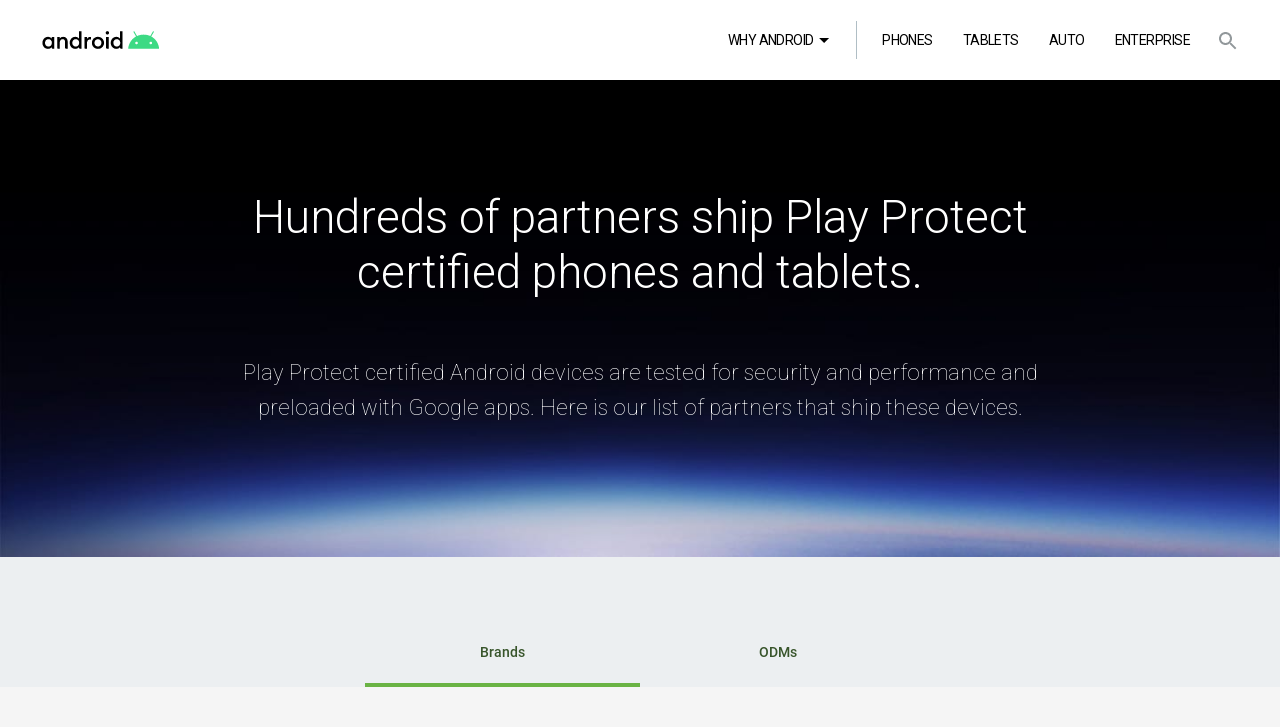

--- FILE ---
content_type: text/html
request_url: https://www.android.com/intl/en_ie/certified/partners/
body_size: 14963
content:
<!DOCTYPE html>

<html class="no-js" lang="en" dir="ltr" itemscope itemtype="https://schema.org/WebSite">
  <head>
    <meta charset="utf-8">

    <title>Android – Certified - Partners</title>

    <meta content="Android – Certified - Partners" name="title">
    <meta content="Many manufacturers test Android devices for security and performance and preload them with Google apps. See manufacturers of certified devices." name="description">
    <meta content="initial-scale=1, minimum-scale=1, width=device-width" name="viewport">
    <meta content="IE=11;IE=Edge" http-equiv="X-UA-Compatible">
    <meta name="thumbnail" content="https://www.android.com/static/2016/img/share/andy-peace.png" />
    <meta itemprop="name" content="Android – Certified - Partners">
    <meta itemprop="description" content="Many manufacturers test Android devices for security and performance and preload them with Google apps. See manufacturers of certified devices.">
    <meta itemprop="image" content="https://www.android.com/static/2016/img/certified/hero/hero-mobile_1x.jpg">

    <meta name="twitter:card" content="summary_large_image">
    <meta name="twitter:site" content="@android">
    <meta name="twitter:title" content="Android – Certified - Partners">
    <meta name="twitter:description" content="Many manufacturers test Android devices for security and performance and preload them with Google apps. See manufacturers of certified devices.">
    <meta name="twitter:image" content="https://www.android.com/static/2016/img/certified/hero/hero-mobile_1x.jpg">
    <meta name="twitter:url" content="https://www.android.com/intl/en_ie/certified/partners/">

    <meta property="og:type" content="website">
    <meta property="og:title" content="Android – Certified - Partners">
    <meta property="og:description" content="Many manufacturers test Android devices for security and performance and preload them with Google apps. See manufacturers of certified devices.">
    <meta property="og:url" content="https://www.android.com/intl/en_ie/certified/partners/">
    <meta property="og:image" content="https://www.android.com/static/2016/img/certified/hero/hero-mobile_1x.jpg">
    <meta property="og:site_name" content="Android">
    <meta property="og:locale" content="en_IE">
    <script type="application/ld+json" nonce="jcV3kgxY8WyB9cpTaZ2WWA">
        {
          "@context": "http://schema.org",
          "@type": "Website",
          "url": "https://www.android.com/intl/en_ie/certified/partners/",
          "publisher": {
            "@type": "Organization",
            "name": "Android",
            "logo": {
              "@type": "ImageObject",
              "url": "https://www.android.com/static/2016/img/share/andy-peace.png",
              "height": 103,
              "width": 100
            },
            "parentOrganization": "Google, Inc"
          },
          "name": "Android – Certified - Partners",
          "description": "Many manufacturers test Android devices for security and performance and preload them with Google apps. See manufacturers of certified devices.",
          "sameAs": [
            "https://www.instagram.com/android/",
            "https://www.youtube.com/user/GoogleMobile",
            "https://www.facebook.com/AndroidOfficial",
            "https://www.twitter.com/android",
            "https://officialandroid.blogspot.com/"          ]
        }
    </script>
    <link href="https://www.android.com/intl/en_ie/certified/partners/" rel="canonical">
    <link rel="alternate" hreflang="en-AU" href="https://www.android.com/intl/en_au/certified/partners/"/>
    <link rel="alternate" hreflang="en-CA" href="https://www.android.com/intl/en_ca/certified/partners/"/>
    <link rel="alternate" hreflang="en-GB" href="https://www.android.com/intl/en_uk/certified/partners/"/>
    <link rel="alternate" hreflang="en-HK" href="https://www.android.com/intl/en_hk/certified/partners/"/>
    <link rel="alternate" hreflang="en-IE" href="https://www.android.com/intl/en_ie/certified/partners/"/>
    <link rel="alternate" hreflang="en-IN" href="https://www.android.com/intl/en_in/certified/partners/"/>
    <link rel="alternate" hreflang="en-NZ" href="https://www.android.com/intl/en_nz/certified/partners/"/>
    <link rel="alternate" hreflang="en-US" href="https://www.android.com/certified/partners/"/>
    <link rel="alternate" hreflang="es-MX" href="https://www.android.com/intl/es-419_mx/certified/partners/"/>
    <link rel="alternate" hreflang="fil-PH" href="https://www.android.com/intl/fil_ph/certified/partners/"/>
    <link rel="alternate" hreflang="id-ID" href="https://www.android.com/intl/id_id/certified/partners/"/>
    <link rel="alternate" hreflang="hi-IN" href="https://www.android.com/intl/hi_in/certified/partners/"/>
    <link rel="alternate" hreflang="th-TH" href="https://www.android.com/intl/th_th/certified/partners/"/>
    <link rel="alternate" hreflang="zh-Hans-CN" href="https://www.android.com/intl/zh-CN_cn/certified/partners/"/>

    <link rel="dns-prefetch" href="//fonts.googleapis.com/">
    <link rel="dns-prefetch" href="//www.gstatic.com/">
    <link rel="dns-prefetch" href="//www.google.com/">
    <link rel="dns-prefetch" href="//apis.google.com/">

      <link href="//fonts.googleapis.com/css?family=Roboto:700,500,400,300,100&amp;subset=latin,latin-ext,cyrillic,cyrillic-ext" rel="stylesheet" nonce="jcV3kgxY8WyB9cpTaZ2WWA">
      <link href="/static/2016/css/main.min.css" rel="stylesheet" nonce="jcV3kgxY8WyB9cpTaZ2WWA">

    <link href="/redesign/css/main.min.css" rel="stylesheet" nonce="jcV3kgxY8WyB9cpTaZ2WWA">
    <link href="/static/img/favicon.ico" rel="shortcut icon">
    <link href="/static/img/touch-icon-iphone.png" rel="apple-touch-icon">
    <link href="/static/img/touch-icon-ipad.png" rel="apple-touch-icon" sizes="76x76">
    <link href="/static/img/touch-icon-iphone-retina.png" rel="apple-touch-icon" sizes="120x120">
    <link href="/static/img/touch-icon-ipad-retina.png" rel="apple-touch-icon" sizes="152x152">

      <script src="//www.gstatic.com/external_hosted/modernizr/v2_8_3/modernizr.js" nonce="jcV3kgxY8WyB9cpTaZ2WWA"></script>
      <script src="//www.gstatic.com/external_hosted/picturefill/picturefill.min.js" async nonce="jcV3kgxY8WyB9cpTaZ2WWA"></script>
        <script src="//www.google.com/js/gweb/analytics/autotrack.js" nonce="jcV3kgxY8WyB9cpTaZ2WWA"></script>
        <script nonce="jcV3kgxY8WyB9cpTaZ2WWA">
          window.tracker = new gweb.analytics.AutoTrack({
            profile: 'UA-5686560-1',
            cookiePath: '/'
          });
        </script>

  </head>

  <body ><script data-gtm-id="GTM-KZDPH9F" src="/static/js/tracking-utils.min.js" nonce="jcV3kgxY8WyB9cpTaZ2WWA"></script><script src="https://www.gstatic.com/glue/cookienotificationbar/cookienotificationbar.min.js"
  data-glue-cookie-notification-bar-category="2A" data-glue-cookie-notification-bar-language="en"
  data-glue-cookie-notification-bar-site-id="Android.com" nonce="jcV3kgxY8WyB9cpTaZ2WWA"></script>
<noscript>
  <iframe src="https://www.googletagmanager.com/ns.html?id=GTM-KZDPH9F" height="0" width="0" style="display:none; visibility:hidden"></iframe>
</noscript>

<header class="l-header " data-l-header role="banner">
  <div class="header-default__skip">
    <a class="header-default__skip-content" href="#main">
      Skip to Content
    </a>
  </div>
  <button aria-controls="navigation" aria-expanded="false" aria-label="Menu" class="c-toggle u-from-desktop-is-hidden" data-c-toggle data-ca-category="mobile-sidenav" data-ca-open-action="show" data-ca-close-action="hide">
    <span class="icon icon--hamburger">
      <span class="icon__inner"></span>
    </span>
  </button>
  <a class="logo-android" href="../../">
    <span class="u-is-hidden-visually">Android</span>
      <svg id="android-logo-desktop" class="icon--svg header-default__wordmark-icon header-default__drawer-logo-icon logo-android__wordmark-icon  " enable-background="new 0 0 898 160" viewBox="0 0 898 160">
    <rect style="fill: none;" x="2130" y="-164" width="540" height="486"/>
        <path d="m2224.2 210.9c-10.7 0-17.9 8.4-17.9 19.2s7.2 19.2 17.9 19.2 17.9-8.4 17.9-19.2-7.2-19.2-17.9-19.2m-2.4-11.9c8.6 0 15.8 4.4 19.2 9.2v-8h13.2v59.9h-10.1c-1.7 0-3-1.4-3-3v-5c-3.4 4.8-10.5 9.2-19.2 9.2-16.4 0-28.9-14-28.9-31.1s12.4-31.2 28.8-31.2"/>
        <path d="m2269.2 200.2h13.2v8.1c3.6-6 10.4-9.3 18.2-9.3 13.9 0 22.9 9.8 22.9 25v36.1h-10.1c-1.7 0-3-1.4-3-3v-30.9c0-9.5-4.8-15.2-12.5-15.2-8.7 0-15.5 6.8-15.5 19.6v29.5h-10.1c-1.7 0-3-1.4-3-3v-56.9z"/>
        <path d="m2365.1 210.9c-10.7 0-17.9 8.4-17.9 19.2s7.2 19.2 17.9 19.2 17.9-8.4 17.9-19.2-7.2-19.2-17.9-19.2m-2.4-11.9c8.6 0 15.8 4.4 19.2 9.2v-38h13.2v89.9h-10.1c-1.7 0-3-1.4-3-3v-5c-3.4 4.8-10.5 9.2-19.2 9.2-16.4 0-28.9-14-28.9-31.1s12.4-31.2 28.8-31.2"/>
        <path d="m2410.1 200.2h13.2v10.7c2.3-6.8 9-11.3 15.8-11.3 1.7 0 3.4 0.1 5.1 0.5v13.5c-2.3-0.7-4.2-1.1-6.6-1.1-7.5 0-14.4 6.4-14.4 18.3v29.2h-10.1c-1.7 0-3-1.4-3-3v-56.8z"/>
        <path d="m2479.7 249c10.5 0 18-8.3 18-18.9 0-10.7-7.4-18.9-18-18.9-10.7 0-18.1 8.3-18.1 18.9 0.1 10.7 7.5 18.9 18.1 18.9m0 12.3c-17.7 0-31.4-13.8-31.4-31.1 0-17.4 13.7-31.2 31.4-31.2s31.4 13.8 31.4 31.2c0 17.3-13.6 31.1-31.4 31.1"/>
        <path d="m2521.8 200.2h13.2v59.9h-10.1c-1.7 0-3-1.4-3-3v-56.9zm6.6-13.1c-4.8 0-8.9-4-8.9-8.9 0-4.8 4.1-8.7 8.9-8.7 4.9 0 8.7 4 8.7 8.7 0 4.9-3.8 8.9-8.7 8.9"/>
        <path d="m2577.1 210.9c-10.7 0-17.9 8.4-17.9 19.2s7.2 19.2 17.9 19.2 17.9-8.4 17.9-19.2c-0.1-10.8-7.2-19.2-17.9-19.2m-2.4-11.9c8.6 0 15.8 4.4 19.2 9.2v-38h13.2v89.9h-10.1c-1.7 0-3-1.4-3-3v-5c-3.4 4.8-10.5 9.2-19.2 9.2-16.4 0-28.9-14-28.9-31.1s12.4-31.2 28.8-31.2"/>
      <path style="fill: #3DDC84;" d="m2501.5-30.8l34.5-59.7c2-3.4 0.8-7.8-2.6-9.8s-7.8-0.8-9.8 2.6l-34.9 60.4c-26.7-12.2-56.7-19-88.6-19-32 0-61.9 6.8-88.6 19l-34.9-60.4c-2-3.4-6.4-4.6-9.8-2.6s-4.6 6.4-2.6 9.8l34.5 59.7c-59.4 32.2-99.8 92.1-105.7 162.8h414c-5.9-70.7-46.4-130.6-105.5-162.8zm-196.8 103.8c-9.5 0-17.2-7.7-17.2-17.2s7.7-17.2 17.2-17.2 17.2 7.7 17.2 17.2-7.7 17.2-17.2 17.2zm190.6 0c-9.5 0-17.2-7.7-17.2-17.2s7.7-17.2 17.2-17.2 17.2 7.7 17.2 17.2-7.7 17.2-17.2 17.2z"/>
    <rect style="fill: none;" x="-72" y="-75" width="1046" height="309"/>
      <path d="m59.3 56.4c12.4 0 22.7 6.4 27.6 13.3v-11.6h18.9v86.1h-13.6c-3 0-5.4-2.4-5.4-5.4v-6.2c-4.8 7-15.1 13.4-27.5 13.4-23.6 0-41.5-20.2-41.5-44.8s17.9-44.8 41.5-44.8m3.4 17.2c-15.3 0-25.7 12.1-25.7 27.6s10.3 27.6 25.7 27.6c15.3 0 25.7-12.1 25.7-27.6s-10.3-27.6-25.7-27.6"/>
      <path d="m127.3 58.1h19v11.7c5.2-8.6 15-13.4 26.2-13.4 20 0 32.9 14.1 32.9 36v51.8h-13.6c-3 0-5.4-2.4-5.4-5.4v-43.3c0-13.6-6.9-21.9-17.9-21.9-12.6 0-22.2 9.8-22.2 28.2v42.4h-13.6c-3 0-5.4-2.4-5.4-5.4v-80.7z"/>
      <path d="m261.9 56.4c12.4 0 22.7 6.4 27.6 13.3v-54.6h18.9v129.2h-13.6c-3 0-5.4-2.4-5.4-5.4v-6.2c-4.8 6.9-15.2 13.3-27.6 13.3-23.6 0-41.5-20.2-41.5-44.8 0.1-24.6 18-44.8 41.6-44.8m3.4 17.2c-15.3 0-25.7 12.1-25.7 27.6s10.3 27.6 25.7 27.6c15.3 0 25.7-12.1 25.7-27.6s-10.4-27.6-25.7-27.6"/>
      <path d="m329.9 58.1h18.9v15.3c3.3-9.8 12.9-16.2 22.7-16.2 2.4 0 4.8 0.2 7.4 0.7v19.5c-3.3-1-6-1.6-9.5-1.6-10.9 0-20.7 9.1-20.7 26.4v42h-13.6c-3 0-5.4-2.4-5.4-5.4v-80.7z"/>
      <path d="m430.1 146c-25.5 0-45.1-19.8-45.1-44.8s19.6-44.8 45.1-44.8 45.1 19.8 45.1 44.8-19.6 44.8-45.1 44.8m0-17.6c15.2 0 25.8-11.9 25.8-27.2s-10.7-27.2-25.8-27.2c-15.3 0-26 11.9-26 27.2s10.7 27.2 26 27.2"/>
      <path d="m500 39.3c-6.9 0-12.7-5.7-12.7-12.7 0-6.9 5.9-12.6 12.7-12.6 7.1 0 12.6 5.7 12.6 12.6 0 7.1-5.5 12.7-12.6 12.7m-9.4 18.8h18.9v86.1h-13.5c-3 0-5.4-2.4-5.4-5.4v-80.7z"/>
      <path d="m566.6 56.4c12.4 0 22.7 6.4 27.6 13.3v-54.6h18.9v129.2h-13.6c-3 0-5.4-2.4-5.4-5.4v-6.2c-4.8 6.9-15.2 13.3-27.6 13.3-23.6 0-41.5-20.2-41.5-44.8 0.1-24.6 18-44.8 41.6-44.8m3.5 17.2c-15.3 0-25.7 12.1-25.7 27.6s10.3 27.6 25.7 27.6c15.3 0 25.7-12.1 25.7-27.6s-10.4-27.6-25.7-27.6"/>
      <path class="logo-android__andy-icon " d="m822.2 111.7c-5.3 0-9.6-4.3-9.6-9.6s4.3-9.6 9.6-9.6 9.6 4.3 9.6 9.6-4.3 9.6-9.6 9.6m-105.7 0c-5.3 0-9.6-4.3-9.6-9.6s4.3-9.6 9.6-9.6 9.6 4.3 9.6 9.6-4.3 9.6-9.6 9.6m109.1-57.6l19.2-33.1c1.1-1.9 0.4-4.3-1.5-5.4s-4.3-0.4-5.4 1.5l-19.4 33.5c-14.8-6.8-31.4-10.6-49.1-10.6s-34.4 3.8-49.2 10.5l-19.4-33.5c-1.1-1.9-3.5-2.6-5.4-1.5s-2.6 3.5-1.5 5.4l19.1 33.1c-32.8 17.9-55.3 51.1-58.6 90.4h229.7c-3.2-39.2-25.6-72.4-58.5-90.3"/>
  </svg>

  </a>
  <nav class="c-nav c-nav--main" id="navigation" role="navigation" data-c-toggle-close="navigation" data-close-on-current-target>
    <div class="c-nav__inner">
      <div class="c-nav__header u-from-desktop-is-hidden">
        <a class="logo-android" href="../../">
          <span class="u-is-hidden-visually">Android</span>
            <svg id="android-logo-mobile" class="icon--svg header-default__wordmark-icon header-default__drawer-logo-icon logo-android__wordmark-icon  " enable-background="new 0 0 898 160" viewBox="0 0 898 160">
    <rect style="fill: none;" x="2130" y="-164" width="540" height="486"/>
        <path d="m2224.2 210.9c-10.7 0-17.9 8.4-17.9 19.2s7.2 19.2 17.9 19.2 17.9-8.4 17.9-19.2-7.2-19.2-17.9-19.2m-2.4-11.9c8.6 0 15.8 4.4 19.2 9.2v-8h13.2v59.9h-10.1c-1.7 0-3-1.4-3-3v-5c-3.4 4.8-10.5 9.2-19.2 9.2-16.4 0-28.9-14-28.9-31.1s12.4-31.2 28.8-31.2"/>
        <path d="m2269.2 200.2h13.2v8.1c3.6-6 10.4-9.3 18.2-9.3 13.9 0 22.9 9.8 22.9 25v36.1h-10.1c-1.7 0-3-1.4-3-3v-30.9c0-9.5-4.8-15.2-12.5-15.2-8.7 0-15.5 6.8-15.5 19.6v29.5h-10.1c-1.7 0-3-1.4-3-3v-56.9z"/>
        <path d="m2365.1 210.9c-10.7 0-17.9 8.4-17.9 19.2s7.2 19.2 17.9 19.2 17.9-8.4 17.9-19.2-7.2-19.2-17.9-19.2m-2.4-11.9c8.6 0 15.8 4.4 19.2 9.2v-38h13.2v89.9h-10.1c-1.7 0-3-1.4-3-3v-5c-3.4 4.8-10.5 9.2-19.2 9.2-16.4 0-28.9-14-28.9-31.1s12.4-31.2 28.8-31.2"/>
        <path d="m2410.1 200.2h13.2v10.7c2.3-6.8 9-11.3 15.8-11.3 1.7 0 3.4 0.1 5.1 0.5v13.5c-2.3-0.7-4.2-1.1-6.6-1.1-7.5 0-14.4 6.4-14.4 18.3v29.2h-10.1c-1.7 0-3-1.4-3-3v-56.8z"/>
        <path d="m2479.7 249c10.5 0 18-8.3 18-18.9 0-10.7-7.4-18.9-18-18.9-10.7 0-18.1 8.3-18.1 18.9 0.1 10.7 7.5 18.9 18.1 18.9m0 12.3c-17.7 0-31.4-13.8-31.4-31.1 0-17.4 13.7-31.2 31.4-31.2s31.4 13.8 31.4 31.2c0 17.3-13.6 31.1-31.4 31.1"/>
        <path d="m2521.8 200.2h13.2v59.9h-10.1c-1.7 0-3-1.4-3-3v-56.9zm6.6-13.1c-4.8 0-8.9-4-8.9-8.9 0-4.8 4.1-8.7 8.9-8.7 4.9 0 8.7 4 8.7 8.7 0 4.9-3.8 8.9-8.7 8.9"/>
        <path d="m2577.1 210.9c-10.7 0-17.9 8.4-17.9 19.2s7.2 19.2 17.9 19.2 17.9-8.4 17.9-19.2c-0.1-10.8-7.2-19.2-17.9-19.2m-2.4-11.9c8.6 0 15.8 4.4 19.2 9.2v-38h13.2v89.9h-10.1c-1.7 0-3-1.4-3-3v-5c-3.4 4.8-10.5 9.2-19.2 9.2-16.4 0-28.9-14-28.9-31.1s12.4-31.2 28.8-31.2"/>
      <path style="fill: #3DDC84;" d="m2501.5-30.8l34.5-59.7c2-3.4 0.8-7.8-2.6-9.8s-7.8-0.8-9.8 2.6l-34.9 60.4c-26.7-12.2-56.7-19-88.6-19-32 0-61.9 6.8-88.6 19l-34.9-60.4c-2-3.4-6.4-4.6-9.8-2.6s-4.6 6.4-2.6 9.8l34.5 59.7c-59.4 32.2-99.8 92.1-105.7 162.8h414c-5.9-70.7-46.4-130.6-105.5-162.8zm-196.8 103.8c-9.5 0-17.2-7.7-17.2-17.2s7.7-17.2 17.2-17.2 17.2 7.7 17.2 17.2-7.7 17.2-17.2 17.2zm190.6 0c-9.5 0-17.2-7.7-17.2-17.2s7.7-17.2 17.2-17.2 17.2 7.7 17.2 17.2-7.7 17.2-17.2 17.2z"/>
    <rect style="fill: none;" x="-72" y="-75" width="1046" height="309"/>
      <path d="m59.3 56.4c12.4 0 22.7 6.4 27.6 13.3v-11.6h18.9v86.1h-13.6c-3 0-5.4-2.4-5.4-5.4v-6.2c-4.8 7-15.1 13.4-27.5 13.4-23.6 0-41.5-20.2-41.5-44.8s17.9-44.8 41.5-44.8m3.4 17.2c-15.3 0-25.7 12.1-25.7 27.6s10.3 27.6 25.7 27.6c15.3 0 25.7-12.1 25.7-27.6s-10.3-27.6-25.7-27.6"/>
      <path d="m127.3 58.1h19v11.7c5.2-8.6 15-13.4 26.2-13.4 20 0 32.9 14.1 32.9 36v51.8h-13.6c-3 0-5.4-2.4-5.4-5.4v-43.3c0-13.6-6.9-21.9-17.9-21.9-12.6 0-22.2 9.8-22.2 28.2v42.4h-13.6c-3 0-5.4-2.4-5.4-5.4v-80.7z"/>
      <path d="m261.9 56.4c12.4 0 22.7 6.4 27.6 13.3v-54.6h18.9v129.2h-13.6c-3 0-5.4-2.4-5.4-5.4v-6.2c-4.8 6.9-15.2 13.3-27.6 13.3-23.6 0-41.5-20.2-41.5-44.8 0.1-24.6 18-44.8 41.6-44.8m3.4 17.2c-15.3 0-25.7 12.1-25.7 27.6s10.3 27.6 25.7 27.6c15.3 0 25.7-12.1 25.7-27.6s-10.4-27.6-25.7-27.6"/>
      <path d="m329.9 58.1h18.9v15.3c3.3-9.8 12.9-16.2 22.7-16.2 2.4 0 4.8 0.2 7.4 0.7v19.5c-3.3-1-6-1.6-9.5-1.6-10.9 0-20.7 9.1-20.7 26.4v42h-13.6c-3 0-5.4-2.4-5.4-5.4v-80.7z"/>
      <path d="m430.1 146c-25.5 0-45.1-19.8-45.1-44.8s19.6-44.8 45.1-44.8 45.1 19.8 45.1 44.8-19.6 44.8-45.1 44.8m0-17.6c15.2 0 25.8-11.9 25.8-27.2s-10.7-27.2-25.8-27.2c-15.3 0-26 11.9-26 27.2s10.7 27.2 26 27.2"/>
      <path d="m500 39.3c-6.9 0-12.7-5.7-12.7-12.7 0-6.9 5.9-12.6 12.7-12.6 7.1 0 12.6 5.7 12.6 12.6 0 7.1-5.5 12.7-12.6 12.7m-9.4 18.8h18.9v86.1h-13.5c-3 0-5.4-2.4-5.4-5.4v-80.7z"/>
      <path d="m566.6 56.4c12.4 0 22.7 6.4 27.6 13.3v-54.6h18.9v129.2h-13.6c-3 0-5.4-2.4-5.4-5.4v-6.2c-4.8 6.9-15.2 13.3-27.6 13.3-23.6 0-41.5-20.2-41.5-44.8 0.1-24.6 18-44.8 41.6-44.8m3.5 17.2c-15.3 0-25.7 12.1-25.7 27.6s10.3 27.6 25.7 27.6c15.3 0 25.7-12.1 25.7-27.6s-10.4-27.6-25.7-27.6"/>
      <path class="logo-android__andy-icon " d="m822.2 111.7c-5.3 0-9.6-4.3-9.6-9.6s4.3-9.6 9.6-9.6 9.6 4.3 9.6 9.6-4.3 9.6-9.6 9.6m-105.7 0c-5.3 0-9.6-4.3-9.6-9.6s4.3-9.6 9.6-9.6 9.6 4.3 9.6 9.6-4.3 9.6-9.6 9.6m109.1-57.6l19.2-33.1c1.1-1.9 0.4-4.3-1.5-5.4s-4.3-0.4-5.4 1.5l-19.4 33.5c-14.8-6.8-31.4-10.6-49.1-10.6s-34.4 3.8-49.2 10.5l-19.4-33.5c-1.1-1.9-3.5-2.6-5.4-1.5s-2.6 3.5-1.5 5.4l19.1 33.1c-32.8 17.9-55.3 51.1-58.6 90.4h229.7c-3.2-39.2-25.6-72.4-58.5-90.3"/>
  </svg>

        </a>
      </div>
<form class="c-search" data-c-search id="search" method="get">
  <label for="q">Search</label>
  <input autocomplete="off" id="q" name="q" placeholder="Search" type="text" value="">
  <button aria-label="Search" class="btn btn--search" type="submit"><!--
--><svg aria-hidden="false" aria-label="Search" class="icon icon--svg icon--ui icon--search" height="24" viewBox="0 0 24 24" width="24" xmlns="http://www.w3.org/2000/svg">
    <path d="M15.5 14h-.79l-.28-.27C15.41 12.59 16 11.11 16 9.5 16 5.91 13.09 3 9.5 3S3 5.91 3 9.5 5.91 16 9.5 16c1.61 0 3.09-.59 4.23-1.57l.27.28v.79l5 4.99L20.49 19l-4.99-5zm-6 0C7.01 14 5 11.99 5 9.5S7.01 5 9.5 5 14 7.01 14 9.5 11.99 14 9.5 14z"/>
  </svg>
</button>
  <button aria-label="Close" class="btn btn--close u-upto-desktop-is-hidden" data-c-toggle-close="search" type="button"><!--
--><svg aria-hidden="false" aria-label="Close" class="icon icon--svg icon--ui icon--close" height="24" viewBox="0 0 24 24" width="24" xmlns="http://www.w3.org/2000/svg">
    <path d="M19 6.41L17.59 5 12 10.59 6.41 5 5 6.41 10.59 12 5 17.59 6.41 19 12 13.41 17.59 19 19 17.59 13.41 12z"/>
  </svg>
</button>
</form>      <ul role="menubar">
              <li class="c-nav__dropdown c-nav__dropdown--extended  has-divider" aria-haspopup="true" data-c-nav-dropdown role="menuitem" tabindex="0" data-ca-category="main-navigation" data-ca-action="expanded" data-ca-label="why android">
                Why Android
                <span class="icon icon--caret"></span>
                <ul aria-hidden="true" role="menu">
<li>
      <a href="/android-11/" role="menuitem" tabindex="-1" data-g-event="main-navigation" data-g-action="clicked" data-g-label="android-11">
          <span class="c-nav__icon u-upto-desktop-is-hidden">    <img alt="" role="presentation" class="icon icon--why-android" src="/static/2016/img/icons/why-android/11_1x.png" srcset="/static/2016/img/icons/why-android/11_2x.png 2x" height="100" width="100">
</span>Android 11</a>
    </li>
<li>
      <a href="../../play/" role="menuitem" tabindex="-1" data-g-event="main-navigation" data-g-action="clicked" data-g-label="play">
          <span class="c-nav__icon u-upto-desktop-is-hidden">    <img alt="Play" class="icon icon--why-android" src="/static/2016/img/icons/why-android/play_1x.png" srcset="/static/2016/img/icons/why-android/play_2x.png 2x" height="100" width="100">
</span>Play</a>
    </li>
<li>
      <a href="https://pay.google.com/about/?utm_source=googlepay&amp;utm_medium=web&amp;utm_campaign=android-homepage" target="_blank" role="menuitem" tabindex="-1" data-g-event="main-navigation" data-g-action="clicked" data-g-label="pay">
          <span class="c-nav__icon u-upto-desktop-is-hidden">    <img alt="Pay" class="icon icon--why-android" src="/static/2016/img/icons/why-android/pay_1x.png" srcset="/static/2016/img/icons/why-android/pay_2x.png 2x" height="100" width="100">
</span>Pay</a>
    </li>

<li>
      <a href="../../switch/" role="menuitem" tabindex="-1" data-g-event="main-navigation" data-g-action="clicked" data-g-label="switch">
          <span class="c-nav__icon u-upto-desktop-is-hidden">    <img alt="Switch" class="icon icon--why-android" src="/static/2016/img/icons/why-android/switch_1x.png" srcset="/static/2016/img/icons/why-android/switch_2x.png 2x" height="100" width="100">
</span>Switch</a>
    </li>
                </ul>
              </li>
            <li>
      <a href="../../phones/" role="menuitem" tabindex="0" data-g-event="main-navigation" data-g-action="clicked" data-g-label="phones">
          <span class="c-nav__icon u-from-desktop-is-hidden">  <svg aria-hidden="false" aria-label="Phones" class="icon icon--svg icon--phone" height="24" viewBox="0 0 24 24" width="24" xmlns="http://www.w3.org/2000/svg">
    <path d="M16 1H8C6.34 1 5 2.34 5 4v16c0 1.66 1.34 3 3 3h8c1.66 0 3-1.34 3-3V4c0-1.66-1.34-3-3-3zm-2 20h-4v-1h4v1zm3.25-3H6.75V4h10.5v14z"/>
    <path d="M0 0h24v24H0z" fill="none"/>
  </svg>
</span>Phones</a>
    </li>
            
            <li>
      <a href="../../tablets/" role="menuitem" tabindex="0" data-g-event="main-navigation" data-g-action="clicked" data-g-label="tablets">
          <span class="c-nav__icon u-from-desktop-is-hidden">  <svg aria-hidden="false" aria-label="Tablets" class="icon icon--svg icon--tablet" height="24" viewBox="0 0 24 24" width="24" xmlns="http://www.w3.org/2000/svg" xmlns:xlink="http://www.w3.org/1999/xlink">
    <path d="M19.25,19H4.75V3H19.25M14,22H10V21H14M18,0H6A3,3 0 0,0 3,3V21A3,3 0 0,0 6,24H18A3,3 0 0,0 21,21V3A3,3 0 0,0 18,0Z" />
  </svg>
</span>Tablets</a>
    </li>
            
            <li>
      <a href="../../auto/" role="menuitem" tabindex="0" data-g-event="main-navigation" data-g-action="clicked" data-g-label="auto">
          <span class="c-nav__icon u-from-desktop-is-hidden">  <svg aria-hidden="false" aria-label="Auto" class="icon icon--svg icon--auto" height="24" viewBox="0 0 24 24" width="24" xmlns="http://www.w3.org/2000/svg">
    <path d="M18.92 5.01C18.72 4.42 18.16 4 17.5 4h-11c-.66 0-1.21.42-1.42 1.01L3 11v8c0 .55.45 1 1 1h1c.55 0 1-.45 1-1v-1h12v1c0 .55.45 1 1 1h1c.55 0 1-.45 1-1v-8l-2.08-5.99zM6.5 15c-.83 0-1.5-.67-1.5-1.5S5.67 12 6.5 12s1.5.67 1.5 1.5S7.33 15 6.5 15zm11 0c-.83 0-1.5-.67-1.5-1.5s.67-1.5 1.5-1.5 1.5.67 1.5 1.5-.67 1.5-1.5 1.5zM5 10l1.5-4.5h11L19 10H5z"/>
    <path d="M0 0h24v24H0z" fill="none"/>
  </svg>
</span>Auto</a>
    </li>
            <li>
      <a href="../../enterprise/" role="menuitem" tabindex="0" data-g-event="main-navigation" data-g-action="clicked" data-g-label="enterprise">
          <span class="c-nav__icon u-from-desktop-is-hidden">  <svg aria-hidden="false" aria-label="Phones" class="icon icon--svg icon--phone" height="24" viewBox="0 0 24 24" width="24" xmlns="http://www.w3.org/2000/svg">
    <path d="M16 1H8C6.34 1 5 2.34 5 4v16c0 1.66 1.34 3 3 3h8c1.66 0 3-1.34 3-3V4c0-1.66-1.34-3-3-3zm-2 20h-4v-1h4v1zm3.25-3H6.75V4h10.5v14z"/>
    <path d="M0 0h24v24H0z" fill="none"/>
  </svg>
</span>Enterprise</a>
    </li>
      </ul>
      <button aria-controls="search" aria-expanded="false" aria-label="Search" class="btn btn--search u-upto-desktop-is-hidden" data-c-id="c-toggle-search" data-c-toggle data-is-child-component type="button" data-g-event="search" data-g-action="expanded"><!--
--><svg aria-hidden="false" aria-label="Search" class="icon icon--svg icon--ui icon--search" height="24" viewBox="0 0 24 24" width="24" xmlns="http://www.w3.org/2000/svg">
    <path d="M15.5 14h-.79l-.28-.27C15.41 12.59 16 11.11 16 9.5 16 5.91 13.09 3 9.5 3S3 5.91 3 9.5 5.91 16 9.5 16c1.61 0 3.09-.59 4.23-1.57l.27.28v.79l5 4.99L20.49 19l-4.99-5zm-6 0C7.01 14 5 11.99 5 9.5S7.01 5 9.5 5 14 7.01 14 9.5 11.99 14 9.5 14z"/>
  </svg>
</button>


<div class="c-language-selector u-from-desktop-is-hidden" data-c-language-selector>
  <form class="c-select" autocomplete="off">
    <label class="u-is-hidden-visually" for="language-selector-header-">Languages</label>
    <select id="language-selector-header-" data-c-analytics-dropdown data-ca-category="language-selector" data-ca-action="changed-language">
          <option value="/intl/en_au/certified/partners/" data-ca-label="en_ie:en_au">Australia - English</option>
          <option value="/intl/en_ca/certified/partners/" data-ca-label="en_ie:en_ca">Canada - English</option>
          <option value="/intl/en_hk/certified/partners/" data-ca-label="en_ie:en_hk">Hong Kong SAR China - English</option>
          <option value="/intl/en_in/certified/partners/" data-ca-label="en_ie:en_in">India - English</option>
          <option value="/intl/id_id/certified/partners/" data-ca-label="en_ie:id_id">Indonesia - Indonesia</option>
          <option value="/intl/en_ie/certified/partners/" selected data-ca-label="en_ie:en_ie">Ireland - English</option>
          <option value="/intl/es-419_mx/certified/partners/" data-ca-label="en_ie:es_mx">México - español</option>
          <option value="/intl/en_nz/certified/partners/" data-ca-label="en_ie:en_nz">New Zealand - English</option>
          <option value="/intl/fil_ph/certified/partners/" data-ca-label="en_ie:fil_ph">Pilipinas - Filipino</option>
          <option value="/intl/en_uk/certified/partners/" data-ca-label="en_ie:en_gb">United Kingdom - English</option>
          <option value="/intl/en_us/certified/partners/" data-ca-label="en_ie:en_us">United States - English</option>
          <option value="/intl/hi_in/certified/partners/" data-ca-label="en_ie:hi_in">भारत - हिन्दी</option>
          <option value="/intl/th_th/certified/partners/" data-ca-label="en_ie:th_th">ไทย - ไทย</option>
          <option value="/intl/zh-CN_cn/certified/partners/" data-ca-label="en_ie:zh_cn">中国 - 中文</option>
    </select>
  </form>
</div>    </div>
  </nav>
</header>
    <main id="main" role="main">
  <article class="certified-partners">
    <section class="certified-partners-hero">
      <div class="certified-partners-hero__content">
        <h1 class="certified-partners-hero__heading">Hundreds of partners ship Play Protect certified phones and tablets.</h1>
        <p class="certified-partners-hero__description">Play Protect certified Android devices are tested for security and performance and preloaded with Google apps. Here is our list of partners that ship these devices.</p>
      </div>

      


  <picture class="certified-partners-hero__bg">
    <source
      srcset="
          /static/2016/img/certified/partners/hero/bg-desktop_2x.jpg 2x,
      /static/2016/img/certified/partners/hero/bg-desktop_1x.jpg 1x"
      media="(min-width: 1000px)">
    <img
      src="/static/2016/img/certified/partners/hero/bg-mobile_1x.jpg"
      srcset="
          /static/2016/img/certified/partners/hero/bg-mobile_2x.jpg 2x,
        /static/2016/img/certified/partners/hero/bg-mobile_1x.jpg 1x" alt="">
  </picture>

    </section>
    <section class="certified-partners__tabs" data-c-tabs data-text-tab data-enable-mobile>
      <div class="c-tabs">

  <div class="c-tabs-nav c-tabs-nav--text c-tabs-nav--borderless"
    data-active-item="1"
    data-default-key="0"
    data-c-tabs-nav
data-ca-category="partners-tray" >
    <ul
      class="c-tabs-nav__items"
      role="tablist">
        <li
    class="c-tabs-nav__item "
    data-item="1"
    role="presentation">
    <a
id="partners-tab-brands" aria-controls="tab-panel-brands"       href="#tab-panel-brands"
      class="c-tabs-nav__link"
      role="tab"
data-ca-label="Brands">
                        Brands

    </a>
  </li><li
    class="c-tabs-nav__item "
    data-item="2"
    role="presentation">
    <a
id="partners-tab-odms" aria-controls="tab-panel-odms"       href="#tab-panel-odms"
      class="c-tabs-nav__link"
      role="tab"
data-ca-label="ODMs">
                        ODMs

    </a>
  </li>
    </ul>
    <span class="c-tabs-nav__indicator"></span>
  </div>
      </div>
      <section class="l-section certified-partners__tabs-content">
        <div data-c-tabs-content>
            <div
                aria-hidden="false"
                id="tab-panel-brands"
                aria-labelledby="tab-panel-brands"
                role="tabpanel">
              <div class="o-container">

                <ul class="partner-list">
                  <li class="partner-list__item">
                    <a class="partner-list__link"
                       data-g-event="partners-cta-button"
                       data-g-action="clicked"
                       data-g-label="brands: ACER"
                       href="https://www.acer.com/us-en"
                       target="_blank">
                       ACER
                    </a></li>
                  <li class="partner-list__item">
                    <a class="partner-list__link"
                       data-g-event="partners-cta-button"
                       data-g-action="clicked"
                       data-g-label="brands: ADVAN DIGITAL"
                       href="https://advandigital.com/all-products/"
                       target="_blank">
                       ADVAN DIGITAL
                    </a></li>
                  <li class="partner-list__item">
                    <a class="partner-list__link"
                       data-g-event="partners-cta-button"
                       data-g-action="clicked"
                       data-g-label="brands: ALT CO., LTD"
                       href="https://www.altech.kr/kr/business/product_list.php?part_idx=2"
                       target="_blank">
                       ALT CO., LTD
                    </a></li>
                  <li class="partner-list__item">
                    <a class="partner-list__link"
                       data-g-event="partners-cta-button"
                       data-g-action="clicked"
                       data-g-label="brands: ARCHOS"
                       href="https://www.archos.com/"
                       target="_blank">
                       ARCHOS
                    </a></li>
                  <li class="partner-list__item">
                    <a class="partner-list__link"
                       data-g-event="partners-cta-button"
                       data-g-action="clicked"
                       data-g-label="brands: ASUS"
                       href="https://www.asus.com/us/"
                       target="_blank">
                       ASUS
                    </a></li>
                  <li class="partner-list__item">
                    <a class="partner-list__link"
                       data-g-event="partners-cta-button"
                       data-g-action="clicked"
                       data-g-label="brands: AT&amp;T"
                       href="https://www.att.com/"
                       target="_blank">
                       AT&amp;T
                    </a></li>
                  <li class="partner-list__item">
                    <a class="partner-list__link"
                       data-g-event="partners-cta-button"
                       data-g-action="clicked"
                       data-g-label="brands: BENCO"
                       href="https://www.bencomobile.com/default.html"
                       target="_blank">
                       BENCO
                    </a></li>
                  <li class="partner-list__item">
                    <a class="partner-list__link"
                       data-g-event="partners-cta-button"
                       data-g-action="clicked"
                       data-g-label="brands: BITTIUM WIRELESS LTD"
                       href="https://www.bittium.com/"
                       target="_blank">
                       BITTIUM WIRELESS LTD
                    </a></li>
                  <li class="partner-list__item">
                    <a class="partner-list__link"
                       data-g-event="partners-cta-button"
                       data-g-action="clicked"
                       data-g-label="brands: BLACKVIEW"
                       href="https://www.blackview.hk/"
                       target="_blank">
                       BLACKVIEW
                    </a></li>
                  <li class="partner-list__item">
                    <a class="partner-list__link"
                       data-g-event="partners-cta-button"
                       data-g-action="clicked"
                       data-g-label="brands: BLU"
                       href="https://bluproducts.com/"
                       target="_blank">
                       BLU
                    </a></li>
                  <li class="partner-list__item">
                    <a class="partner-list__link"
                       data-g-event="partners-cta-button"
                       data-g-action="clicked"
                       data-g-label="brands: BLUEBIRD"
                       href="https://www.bluebirdcorp.com/"
                       target="_blank">
                       BLUEBIRD
                    </a></li>
                  <li class="partner-list__item">
                    <a class="partner-list__link"
                       data-g-event="partners-cta-button"
                       data-g-action="clicked"
                       data-g-label="brands: BMOBILE"
                       href="https://bmobile.co.tt/"
                       target="_blank">
                       BMOBILE
                    </a></li>
                  <li class="partner-list__item">
                    <a class="partner-list__link"
                       data-g-event="partners-cta-button"
                       data-g-action="clicked"
                       data-g-label="brands: BQ (RU)"
                       href="https://bq.ru/"
                       target="_blank">
                       BQ (RU)
                    </a></li>
                  <li class="partner-list__item">
                    <a class="partner-list__link"
                       data-g-event="partners-cta-button"
                       data-g-action="clicked"
                       data-g-label="brands: BYYBUO"
                       href="https://www.byybuo.com/?srsltid=AfmBOornux1RVXGgkJqqtS7zqCpt4-1SbI0VZdIl0tD4vfmj-PEi8YQX"
                       target="_blank">
                       BYYBUO
                    </a></li>
                  <li class="partner-list__item">
                    <a class="partner-list__link"
                       data-g-event="partners-cta-button"
                       data-g-action="clicked"
                       data-g-label="brands: CASPER"
                       href="https://www.casper.com.tr/"
                       target="_blank">
                       CASPER
                    </a></li>
                  <li class="partner-list__item">
                    <a class="partner-list__link"
                       data-g-event="partners-cta-button"
                       data-g-action="clicked"
                       data-g-label="brands: CHERRY MOBILE"
                       href="https://www.cherrymobile.com/"
                       target="_blank">
                       CHERRY MOBILE
                    </a></li>
                  <li class="partner-list__item">
                    <a class="partner-list__link"
                       data-g-event="partners-cta-button"
                       data-g-action="clicked"
                       data-g-label="brands: CHUWI"
                       href="https://www.chuwi.com/"
                       target="_blank">
                       CHUWI
                    </a></li>
                  <li class="partner-list__item">
                    <a class="partner-list__link"
                       data-g-event="partners-cta-button"
                       data-g-action="clicked"
                       data-g-label="brands: CLOUD (TRUCONNECT)"
                       href="https://www.truconnect.com/"
                       target="_blank">
                       CLOUD (TRUCONNECT)
                    </a></li>
                  <li class="partner-list__item">
                    <a class="partner-list__link"
                       data-g-event="partners-cta-button"
                       data-g-action="clicked"
                       data-g-label="brands: CMF BY NOTHING"
                       href="https://cmf.tech/en-us/"
                       target="_blank">
                       CMF BY NOTHING
                    </a></li>
                  <li class="partner-list__item">
                    <a class="partner-list__link"
                       data-g-event="partners-cta-button"
                       data-g-action="clicked"
                       data-g-label="brands: CONDOR"
                       href="https://www.condor.dz/fr/"
                       target="_blank">
                       CONDOR
                    </a></li>
                  <li class="partner-list__item">
                    <a class="partner-list__link"
                       data-g-event="partners-cta-button"
                       data-g-action="clicked"
                       data-g-label="brands: CONTIXO"
                       href="https://www.contixo.com/"
                       target="_blank">
                       CONTIXO
                    </a></li>
                  <li class="partner-list__item">
                    <a class="partner-list__link"
                       data-g-event="partners-cta-button"
                       data-g-action="clicked"
                       data-g-label="brands: CRICKET"
                       href="https://www.cricketwireless.com/"
                       target="_blank">
                       CRICKET
                    </a></li>
                  <li class="partner-list__item">
                    <a class="partner-list__link"
                       data-g-event="partners-cta-button"
                       data-g-action="clicked"
                       data-g-label="brands: CROSSCALL"
                       href="https://crosscall.com/en/"
                       target="_blank">
                       CROSSCALL
                    </a></li>
                  <li class="partner-list__item">
                    <a class="partner-list__link"
                       data-g-event="partners-cta-button"
                       data-g-action="clicked"
                       data-g-label="brands: CUBOT"
                       href="https://cubot.net/"
                       target="_blank">
                       CUBOT
                    </a></li>
                  <li class="partner-list__item">
                    <a class="partner-list__link"
                       data-g-event="partners-cta-button"
                       data-g-action="clicked"
                       data-g-label="brands: DATALOGIC"
                       href="https://www.datalogic.com/eng/index.html"
                       target="_blank">
                       DATALOGIC
                    </a></li>
                  <li class="partner-list__item">
                    <a class="partner-list__link"
                       data-g-event="partners-cta-button"
                       data-g-action="clicked"
                       data-g-label="brands: DEUTSCHE TELEKOM"
                       href="https://www.telekom.com/en"
                       target="_blank">
                       DEUTSCHE TELEKOM
                    </a></li>
                  <li class="partner-list__item">
                    <a class="partner-list__link"
                       data-g-event="partners-cta-button"
                       data-g-action="clicked"
                       data-g-label="brands: DIALN"
                       href="https://www.dialn.tech/"
                       target="_blank">
                       DIALN
                    </a></li>
                  <li class="partner-list__item">
                    <a class="partner-list__link"
                       data-g-event="partners-cta-button"
                       data-g-action="clicked"
                       data-g-label="brands: DISH"
                       href="https://www.dishwireless.com/home"
                       target="_blank">
                       DISH
                    </a></li>
                  <li class="partner-list__item">
                    <a class="partner-list__link"
                       data-g-event="partners-cta-button"
                       data-g-action="clicked"
                       data-g-label="brands: DOCOMO"
                       href="https://www.docomo.ne.jp/english/"
                       target="_blank">
                       DOCOMO
                    </a></li>
                  <li class="partner-list__item">
                    <a class="partner-list__link"
                       data-g-event="partners-cta-button"
                       data-g-action="clicked"
                       data-g-label="brands: DOOGEE(KVD)"
                       href="https://www.doogee.cc/"
                       target="_blank">
                       DOOGEE(KVD)
                    </a></li>
                  <li class="partner-list__item">
                    <a class="partner-list__link"
                       data-g-event="partners-cta-button"
                       data-g-action="clicked"
                       data-g-label="brands: DORO AB"
                       href="https://www.doro.com/en-gb"
                       target="_blank">
                       DORO AB
                    </a></li>
                  <li class="partner-list__item">
                    <a class="partner-list__link"
                       data-g-event="partners-cta-button"
                       data-g-action="clicked"
                       data-g-label="brands: ELO TOUCH"
                       href="https://www.elotouch.com/"
                       target="_blank">
                       ELO TOUCH
                    </a></li>
                  <li class="partner-list__item">
                    <a class="partner-list__link"
                       data-g-event="partners-cta-button"
                       data-g-action="clicked"
                       data-g-label="brands: EMPORIA"
                       href="https://www.emporiamobile.com/en/mobile-phones"
                       target="_blank">
                       EMPORIA
                    </a></li>
                  <li class="partner-list__item">
                    <a class="partner-list__link"
                       data-g-event="partners-cta-button"
                       data-g-action="clicked"
                       data-g-label="brands: EVERCOSS"
                       href="http://evercoss.com/"
                       target="_blank">
                       EVERCOSS
                    </a></li>
                  <li class="partner-list__item">
                    <a class="partner-list__link"
                       data-g-event="partners-cta-button"
                       data-g-action="clicked"
                       data-g-label="brands: FAIRPHONE"
                       href="https://shop.fairphone.com/en/?ref=header"
                       target="_blank">
                       FAIRPHONE
                    </a></li>
                  <li class="partner-list__item">
                    <a class="partner-list__link"
                       data-g-event="partners-cta-button"
                       data-g-action="clicked"
                       data-g-label="brands: FCNT"
                       href="https://www.fcnt.com/"
                       target="_blank">
                       FCNT
                    </a></li>
                  <li class="partner-list__item">
                    <a class="partner-list__link"
                       data-g-event="partners-cta-button"
                       data-g-action="clicked"
                       data-g-label="brands: GHIA"
                       href="https://www.ghia.com.mx/productos-ghia/tablets/"
                       target="_blank">
                       GHIA
                    </a></li>
                  <li class="partner-list__item">
                    <a class="partner-list__link"
                       data-g-event="partners-cta-button"
                       data-g-action="clicked"
                       data-g-label="brands: GIGASET"
                       href="https://www.gigaset.com/hq_en/"
                       target="_blank">
                       GIGASET
                    </a></li>
                  <li class="partner-list__item">
                    <a class="partner-list__link"
                       data-g-event="partners-cta-button"
                       data-g-action="clicked"
                       data-g-label="brands: GOOGLE PIXEL"
                       href="https://store.google.com/"
                       target="_blank">
                       GOOGLE PIXEL
                    </a></li>
                  <li class="partner-list__item">
                    <a class="partner-list__link"
                       data-g-event="partners-cta-button"
                       data-g-action="clicked"
                       data-g-label="brands: GOTRON"
                       href="https://www.ulefone.com/"
                       target="_blank">
                       GOTRON
                    </a></li>
                  <li class="partner-list__item">
                    <a class="partner-list__link"
                       data-g-event="partners-cta-button"
                       data-g-action="clicked"
                       data-g-label="brands: HAND HELD PRODUCTS, INC. (HONEYWELL)"
                       href="https://automation.honeywell.com/us/en/products/productivity-solutions/mobile-computers/handheld-computers"
                       target="_blank">
                       HAND HELD PRODUCTS, INC. (HONEYWELL)
                    </a></li>
                  <li class="partner-list__item">
                    <a class="partner-list__link"
                       data-g-event="partners-cta-button"
                       data-g-action="clicked"
                       data-g-label="brands: HISENSE"
                       href="https://www.hisense.com/"
                       target="_blank">
                       HISENSE
                    </a></li>
                  <li class="partner-list__item">
                    <a class="partner-list__link"
                       data-g-event="partners-cta-button"
                       data-g-action="clicked"
                       data-g-label="brands: HMD"
                       href="https://www.hmd.com/en_int"
                       target="_blank">
                       HMD
                    </a></li>
                  <li class="partner-list__item">
                    <a class="partner-list__link"
                       data-g-event="partners-cta-button"
                       data-g-action="clicked"
                       data-g-label="brands: HONEYWELL"
                       href="https://www.honeywell.com/"
                       target="_blank">
                       HONEYWELL
                    </a></li>
                  <li class="partner-list__item">
                    <a class="partner-list__link"
                       data-g-event="partners-cta-button"
                       data-g-action="clicked"
                       data-g-label="brands: HONOR"
                       href="https://www.hihonor.com/global/"
                       target="_blank">
                       HONOR
                    </a></li>
                  <li class="partner-list__item">
                    <a class="partner-list__link"
                       data-g-event="partners-cta-button"
                       data-g-action="clicked"
                       data-g-label="brands: HOT PEPPER"
                       href="https://hotpeppermobile.com/"
                       target="_blank">
                       HOT PEPPER
                    </a></li>
                  <li class="partner-list__item">
                    <a class="partner-list__link"
                       data-g-event="partners-cta-button"
                       data-g-action="clicked"
                       data-g-label="brands: HUBEI XINGJI TECHNOLOGY CO., LTD"
                       href="https://www.xjmz.com/en"
                       target="_blank">
                       HUBEI XINGJI TECHNOLOGY CO., LTD
                    </a></li>
                  <li class="partner-list__item">
                    <a class="partner-list__link"
                       data-g-event="partners-cta-button"
                       data-g-action="clicked"
                       data-g-label="brands: HYUNDAI TECHNOLOGY"
                       href="https://hyundaitechnology.com/"
                       target="_blank">
                       HYUNDAI TECHNOLOGY
                    </a></li>
                  <li class="partner-list__item">
                    <a class="partner-list__link"
                       data-g-event="partners-cta-button"
                       data-g-action="clicked"
                       data-g-label="brands: IMUZ"
                       href="https://shop.imuz.com/"
                       target="_blank">
                       IMUZ
                    </a></li>
                  <li class="partner-list__item">
                    <a class="partner-list__link"
                       data-g-event="partners-cta-button"
                       data-g-action="clicked"
                       data-g-label="brands: INFINIX"
                       href="https://www.infinixmobility.com/"
                       target="_blank">
                       INFINIX
                    </a></li>
                  <li class="partner-list__item">
                    <a class="partner-list__link"
                       data-g-event="partners-cta-button"
                       data-g-action="clicked"
                       data-g-label="brands: INTERACTIVE TRADING PTY LTD (MOBICEL)"
                       href="https://mobicel.co.za/?srsltid=AfmBOoqUS_zf2cQ0mWY2xzmLWyfu_aAeA17MCtSXvBj81ZYONHbjWRiz"
                       target="_blank">
                       INTERACTIVE TRADING PTY LTD (MOBICEL)
                    </a></li>
                  <li class="partner-list__item">
                    <a class="partner-list__link"
                       data-g-event="partners-cta-button"
                       data-g-action="clicked"
                       data-g-label="brands: ITEL"
                       href="https://www.itel-mobile.com/"
                       target="_blank">
                       ITEL
                    </a></li>
                  <li class="partner-list__item">
                    <a class="partner-list__link"
                       data-g-event="partners-cta-button"
                       data-g-action="clicked"
                       data-g-label="brands: JAINA INDIA PRIVATE LIMITED"
                       href="https://karbonn.in/"
                       target="_blank">
                       JAINA INDIA PRIVATE LIMITED
                    </a></li>
                  <li class="partner-list__item">
                    <a class="partner-list__link"
                       data-g-event="partners-cta-button"
                       data-g-action="clicked"
                       data-g-label="brands: JIO"
                       href="https://www.jio.com/"
                       target="_blank">
                       JIO
                    </a></li>
                  <li class="partner-list__item">
                    <a class="partner-list__link"
                       data-g-event="partners-cta-button"
                       data-g-action="clicked"
                       data-g-label="brands: KOOBEE"
                       href="https://koobee.us/"
                       target="_blank">
                       KOOBEE
                    </a></li>
                  <li class="partner-list__item">
                    <a class="partner-list__link"
                       data-g-event="partners-cta-button"
                       data-g-action="clicked"
                       data-g-label="brands: KYOCERA"
                       href="https://global.kyocera.com/"
                       target="_blank">
                       KYOCERA
                    </a></li>
                  <li class="partner-list__item">
                    <a class="partner-list__link"
                       data-g-event="partners-cta-button"
                       data-g-action="clicked"
                       data-g-label="brands: LANIX"
                       href="https://lanix.com/"
                       target="_blank">
                       LANIX
                    </a></li>
                  <li class="partner-list__item">
                    <a class="partner-list__link"
                       data-g-event="partners-cta-button"
                       data-g-action="clicked"
                       data-g-label="brands: LAVA"
                       href="https://www.lavamobiles.com/"
                       target="_blank">
                       LAVA
                    </a></li>
                  <li class="partner-list__item">
                    <a class="partner-list__link"
                       data-g-event="partners-cta-button"
                       data-g-action="clicked"
                       data-g-label="brands: LENOVO"
                       href="https://www.lenovo.com/‎"
                       target="_blank">
                       LENOVO
                    </a></li>
                  <li class="partner-list__item">
                    <a class="partner-list__link"
                       data-g-event="partners-cta-button"
                       data-g-action="clicked"
                       data-g-label="brands: LGE"
                       href="https://www.lg.com/us/"
                       target="_blank">
                       LGE
                    </a></li>
                  <li class="partner-list__item">
                    <a class="partner-list__link"
                       data-g-event="partners-cta-button"
                       data-g-action="clicked"
                       data-g-label="brands: LOGIC MOBILITY"
                       href="https://logicmobility.com/"
                       target="_blank">
                       LOGIC MOBILITY
                    </a></li>
                  <li class="partner-list__item">
                    <a class="partner-list__link"
                       data-g-event="partners-cta-button"
                       data-g-action="clicked"
                       data-g-label="brands: M3 MOBILE"
                       href="https://www.m3mobile.net/en/main"
                       target="_blank">
                       M3 MOBILE
                    </a></li>
                  <li class="partner-list__item">
                    <a class="partner-list__link"
                       data-g-event="partners-cta-button"
                       data-g-action="clicked"
                       data-g-label="brands: MASSTEL"
                       href="https://masstel.vn/"
                       target="_blank">
                       MASSTEL
                    </a></li>
                  <li class="partner-list__item">
                    <a class="partner-list__link"
                       data-g-event="partners-cta-button"
                       data-g-action="clicked"
                       data-g-label="brands: MAXWEST"
                       href="https://maxwesttelecom.com/"
                       target="_blank">
                       MAXWEST
                    </a></li>
                  <li class="partner-list__item">
                    <a class="partner-list__link"
                       data-g-event="partners-cta-button"
                       data-g-action="clicked"
                       data-g-label="brands: MEDION"
                       href="https://www.medion.com/us/"
                       target="_blank">
                       MEDION
                    </a></li>
                  <li class="partner-list__item">
                    <a class="partner-list__link"
                       data-g-event="partners-cta-button"
                       data-g-action="clicked"
                       data-g-label="brands: MICROMAX"
                       href="https://micromaxinfo.com/"
                       target="_blank">
                       MICROMAX
                    </a></li>
                  <li class="partner-list__item">
                    <a class="partner-list__link"
                       data-g-event="partners-cta-button"
                       data-g-action="clicked"
                       data-g-label="brands: MOBICEL"
                       href="https://www.mobicell.co.za/"
                       target="_blank">
                       MOBICEL
                    </a></li>
                  <li class="partner-list__item">
                    <a class="partner-list__link"
                       data-g-event="partners-cta-button"
                       data-g-action="clicked"
                       data-g-label="brands: MOBIWIRE"
                       href="https://mobiwire.com/"
                       target="_blank">
                       MOBIWIRE
                    </a></li>
                  <li class="partner-list__item">
                    <a class="partner-list__link"
                       data-g-event="partners-cta-button"
                       data-g-action="clicked"
                       data-g-label="brands: MOTOROLA"
                       href="https://www.motorola.com/"
                       target="_blank">
                       MOTOROLA
                    </a></li>
                  <li class="partner-list__item">
                    <a class="partner-list__link"
                       data-g-event="partners-cta-button"
                       data-g-action="clicked"
                       data-g-label="brands: MULTILASER"
                       href="https://multilaser.com.br/"
                       target="_blank">
                       MULTILASER
                    </a></li>
                  <li class="partner-list__item">
                    <a class="partner-list__link"
                       data-g-event="partners-cta-button"
                       data-g-action="clicked"
                       data-g-label="brands: MYPHONE (PH)"
                       href="https://www.myphone.com.ph/"
                       target="_blank">
                       MYPHONE (PH)
                    </a></li>
                  <li class="partner-list__item">
                    <a class="partner-list__link"
                       data-g-event="partners-cta-button"
                       data-g-action="clicked"
                       data-g-label="brands: NEC"
                       href="https://www.nec.com/"
                       target="_blank">
                       NEC
                    </a></li>
                  <li class="partner-list__item">
                    <a class="partner-list__link"
                       data-g-event="partners-cta-button"
                       data-g-action="clicked"
                       data-g-label="brands: NOKIA"
                       href="https://www.hmdglobal.com/"
                       target="_blank">
                       NOKIA
                    </a></li>
                  <li class="partner-list__item">
                    <a class="partner-list__link"
                       data-g-event="partners-cta-button"
                       data-g-action="clicked"
                       data-g-label="brands: NOTHING"
                       href="https://us.nothing.tech/"
                       target="_blank">
                       NOTHING
                    </a></li>
                  <li class="partner-list__item">
                    <a class="partner-list__link"
                       data-g-event="partners-cta-button"
                       data-g-action="clicked"
                       data-g-label="brands: NUU"
                       href="https://www.nuumobile.com/"
                       target="_blank">
                       NUU
                    </a></li>
                  <li class="partner-list__item">
                    <a class="partner-list__link"
                       data-g-event="partners-cta-button"
                       data-g-action="clicked"
                       data-g-label="brands: OMIX"
                       href="https://www.omixmobile.com/"
                       target="_blank">
                       OMIX
                    </a></li>
                  <li class="partner-list__item">
                    <a class="partner-list__link"
                       data-g-event="partners-cta-button"
                       data-g-action="clicked"
                       data-g-label="brands: ONEPLUS"
                       href="https://www.oneplus.com/"
                       target="_blank">
                       ONEPLUS
                    </a></li>
                  <li class="partner-list__item">
                    <a class="partner-list__link"
                       data-g-event="partners-cta-button"
                       data-g-action="clicked"
                       data-g-label="brands: ONN."
                       href="https://www.walmart.com/cp/3004279"
                       target="_blank">
                       ONN.
                    </a></li>
                  <li class="partner-list__item">
                    <a class="partner-list__link"
                       data-g-event="partners-cta-button"
                       data-g-action="clicked"
                       data-g-label="brands: OPPO"
                       href="https://www.oppo.com/en/index.html"
                       target="_blank">
                       OPPO
                    </a></li>
                  <li class="partner-list__item">
                    <a class="partner-list__link"
                       data-g-event="partners-cta-button"
                       data-g-action="clicked"
                       data-g-label="brands: ORANGE"
                       href="https://www.orange.com/en/home"
                       target="_blank">
                       ORANGE
                    </a></li>
                  <li class="partner-list__item">
                    <a class="partner-list__link"
                       data-g-event="partners-cta-button"
                       data-g-action="clicked"
                       data-g-label="brands: ORBIC"
                       href="https://orbic.us/collections/phones"
                       target="_blank">
                       ORBIC
                    </a></li>
                  <li class="partner-list__item">
                    <a class="partner-list__link"
                       data-g-event="partners-cta-button"
                       data-g-action="clicked"
                       data-g-label="brands: OSCAL"
                       href="https://www.oscal.hk/"
                       target="_blank">
                       OSCAL
                    </a></li>
                  <li class="partner-list__item">
                    <a class="partner-list__link"
                       data-g-event="partners-cta-button"
                       data-g-action="clicked"
                       data-g-label="brands: OSOM PRODUCTS"
                       href="https://www.osomprivacy.com/"
                       target="_blank">
                       OSOM PRODUCTS
                    </a></li>
                  <li class="partner-list__item">
                    <a class="partner-list__link"
                       data-g-event="partners-cta-button"
                       data-g-action="clicked"
                       data-g-label="brands: OUKITEL"
                       href="https://oukitel.com/"
                       target="_blank">
                       OUKITEL
                    </a></li>
                  <li class="partner-list__item">
                    <a class="partner-list__link"
                       data-g-event="partners-cta-button"
                       data-g-action="clicked"
                       data-g-label="brands: PANASONIC"
                       href="https://www.panasonic.com/"
                       target="_blank">
                       PANASONIC
                    </a></li>
                  <li class="partner-list__item">
                    <a class="partner-list__link"
                       data-g-event="partners-cta-button"
                       data-g-action="clicked"
                       data-g-label="brands: PCD ARGENTINA"
                       href="https://pcdlatam.com/"
                       target="_blank">
                       PCD ARGENTINA
                    </a></li>
                  <li class="partner-list__item">
                    <a class="partner-list__link"
                       data-g-event="partners-cta-button"
                       data-g-action="clicked"
                       data-g-label="brands: PHILCO"
                       href="https://www.philco.com.br/celular-e-informatica/tablets"
                       target="_blank">
                       PHILCO
                    </a></li>
                  <li class="partner-list__item">
                    <a class="partner-list__link"
                       data-g-event="partners-cta-button"
                       data-g-action="clicked"
                       data-g-label="brands: POINT MOBILE"
                       href="https://pointmobile.com/en/index.php?ckattempt=1"
                       target="_blank">
                       POINT MOBILE
                    </a></li>
                  <li class="partner-list__item">
                    <a class="partner-list__link"
                       data-g-event="partners-cta-button"
                       data-g-action="clicked"
                       data-g-label="brands: POSITIVO"
                       href="https://www.positivotecnologia.com.br/en/"
                       target="_blank">
                       POSITIVO
                    </a></li>
                  <li class="partner-list__item">
                    <a class="partner-list__link"
                       data-g-event="partners-cta-button"
                       data-g-action="clicked"
                       data-g-label="brands: PRITOM"
                       href="http://www.pritom-tech.com/products"
                       target="_blank">
                       PRITOM
                    </a></li>
                  <li class="partner-list__item">
                    <a class="partner-list__link"
                       data-g-event="partners-cta-button"
                       data-g-action="clicked"
                       data-g-label="brands: REALME"
                       href="https://www.realme.com/in/realme-phones"
                       target="_blank">
                       REALME
                    </a></li>
                  <li class="partner-list__item">
                    <a class="partner-list__link"
                       data-g-event="partners-cta-button"
                       data-g-action="clicked"
                       data-g-label="brands: REEDER"
                       href="https://reeder.com.tr/eng/"
                       target="_blank">
                       REEDER
                    </a></li>
                  <li class="partner-list__item">
                    <a class="partner-list__link"
                       data-g-event="partners-cta-button"
                       data-g-action="clicked"
                       data-g-label="brands: RELIANCE COMMUNICATIONS"
                       href="https://orbic.us/"
                       target="_blank">
                       RELIANCE COMMUNICATIONS
                    </a></li>
                  <li class="partner-list__item">
                    <a class="partner-list__link"
                       data-g-event="partners-cta-button"
                       data-g-action="clicked"
                       data-g-label="brands: SAFARICOM"
                       href="https://www.safaricom.co.ke/"
                       target="_blank">
                       SAFARICOM
                    </a></li>
                  <li class="partner-list__item">
                    <a class="partner-list__link"
                       data-g-event="partners-cta-button"
                       data-g-action="clicked"
                       data-g-label="brands: SAMSUNG"
                       href="https://www.samsung.com/"
                       target="_blank">
                       SAMSUNG
                    </a></li>
                  <li class="partner-list__item">
                    <a class="partner-list__link"
                       data-g-event="partners-cta-button"
                       data-g-action="clicked"
                       data-g-label="brands: SANGFEI"
                       href="https://www.sangfei.com/"
                       target="_blank">
                       SANGFEI
                    </a></li>
                  <li class="partner-list__item">
                    <a class="partner-list__link"
                       data-g-event="partners-cta-button"
                       data-g-action="clicked"
                       data-g-label="brands: SCHOK"
                       href="https://schokgear.com/"
                       target="_blank">
                       SCHOK
                    </a></li>
                  <li class="partner-list__item">
                    <a class="partner-list__link"
                       data-g-event="partners-cta-button"
                       data-g-action="clicked"
                       data-g-label="brands: SELVAS"
                       href="https://www.selvashealthcare.com/?lang=en"
                       target="_blank">
                       SELVAS
                    </a></li>
                  <li class="partner-list__item">
                    <a class="partner-list__link"
                       data-g-event="partners-cta-button"
                       data-g-action="clicked"
                       data-g-label="brands: SHARP"
                       href="https://www.sharp-world.com/"
                       target="_blank">
                       SHARP
                    </a></li>
                  <li class="partner-list__item">
                    <a class="partner-list__link"
                       data-g-event="partners-cta-button"
                       data-g-action="clicked"
                       data-g-label="brands: SKY DEVICES"
                       href="https://skydevices.com/"
                       target="_blank">
                       SKY DEVICES
                    </a></li>
                  <li class="partner-list__item">
                    <a class="partner-list__link"
                       data-g-event="partners-cta-button"
                       data-g-action="clicked"
                       data-g-label="brands: SKYWORTH"
                       href="https://www.skyworthusa.com/"
                       target="_blank">
                       SKYWORTH
                    </a></li>
                  <li class="partner-list__item">
                    <a class="partner-list__link"
                       data-g-event="partners-cta-button"
                       data-g-action="clicked"
                       data-g-label="brands: SONIMTECH"
                       href="https://www.sonimtech.com/landing.html"
                       target="_blank">
                       SONIMTECH
                    </a></li>
                  <li class="partner-list__item">
                    <a class="partner-list__link"
                       data-g-event="partners-cta-button"
                       data-g-action="clicked"
                       data-g-label="brands: SONY"
                       href="https://www.sony.com/"
                       target="_blank">
                       SONY
                    </a></li>
                  <li class="partner-list__item">
                    <a class="partner-list__link"
                       data-g-event="partners-cta-button"
                       data-g-action="clicked"
                       data-g-label="brands: SPC"
                       href="https://www.spc.es/"
                       target="_blank">
                       SPC
                    </a></li>
                  <li class="partner-list__item">
                    <a class="partner-list__link"
                       data-g-event="partners-cta-button"
                       data-g-action="clicked"
                       data-g-label="brands: SUN CUPID TECHNOLOGY (NUU)"
                       href="https://www.suncupid.com/"
                       target="_blank">
                       SUN CUPID TECHNOLOGY (NUU)
                    </a></li>
                  <li class="partner-list__item">
                    <a class="partner-list__link"
                       data-g-event="partners-cta-button"
                       data-g-action="clicked"
                       data-g-label="brands: SYMPHONY (SB TEL ENTERPRISES)"
                       href="https://edison-bd.com/"
                       target="_blank">
                       SYMPHONY (SB TEL ENTERPRISES)
                    </a></li>
                  <li class="partner-list__item">
                    <a class="partner-list__link"
                       data-g-event="partners-cta-button"
                       data-g-action="clicked"
                       data-g-label="brands: T-MOBILE"
                       href="https://www.t-mobile.com/"
                       target="_blank">
                       T-MOBILE
                    </a></li>
                  <li class="partner-list__item">
                    <a class="partner-list__link"
                       data-g-event="partners-cta-button"
                       data-g-action="clicked"
                       data-g-label="brands: TCT (ALCATEL)"
                       href="https://www.tctusa.com/"
                       target="_blank">
                       TCT (ALCATEL)
                    </a></li>
                  <li class="partner-list__item">
                    <a class="partner-list__link"
                       data-g-event="partners-cta-button"
                       data-g-action="clicked"
                       data-g-label="brands: TECNO"
                       href="http://www.tecno-mobile.com/home/#/"
                       target="_blank">
                       TECNO
                    </a></li>
                  <li class="partner-list__item">
                    <a class="partner-list__link"
                       data-g-event="partners-cta-button"
                       data-g-action="clicked"
                       data-g-label="brands: TECTOY"
                       href="https://www.tectoy.com.br/"
                       target="_blank">
                       TECTOY
                    </a></li>
                  <li class="partner-list__item">
                    <a class="partner-list__link"
                       data-g-event="partners-cta-button"
                       data-g-action="clicked"
                       data-g-label="brands: TELPA (GENERAL MOBILE)"
                       href="https://www.telpa.com.tr/"
                       target="_blank">
                       TELPA (GENERAL MOBILE)
                    </a></li>
                  <li class="partner-list__item">
                    <a class="partner-list__link"
                       data-g-event="partners-cta-button"
                       data-g-action="clicked"
                       data-g-label="brands: TRANSSION"
                       href="https://www.transsion.com/index?lang=zh"
                       target="_blank">
                       TRANSSION
                    </a></li>
                  <li class="partner-list__item">
                    <a class="partner-list__link"
                       data-g-event="partners-cta-button"
                       data-g-action="clicked"
                       data-g-label="brands: ULEFONE"
                       href="https://ulefone.com/index.html"
                       target="_blank">
                       ULEFONE
                    </a></li>
                  <li class="partner-list__item">
                    <a class="partner-list__link"
                       data-g-event="partners-cta-button"
                       data-g-action="clicked"
                       data-g-label="brands: UMIDIGI"
                       href="https://www.umidigi.com/"
                       target="_blank">
                       UMIDIGI
                    </a></li>
                  <li class="partner-list__item">
                    <a class="partner-list__link"
                       data-g-event="partners-cta-button"
                       data-g-action="clicked"
                       data-g-label="brands: VEIDOO"
                       href="https://veidoo.com/"
                       target="_blank">
                       VEIDOO
                    </a></li>
                  <li class="partner-list__item">
                    <a class="partner-list__link"
                       data-g-event="partners-cta-button"
                       data-g-action="clicked"
                       data-g-label="brands: VIVO"
                       href="https://www.vivo.com/en/"
                       target="_blank">
                       VIVO
                    </a></li>
                  <li class="partner-list__item">
                    <a class="partner-list__link"
                       data-g-event="partners-cta-button"
                       data-g-action="clicked"
                       data-g-label="brands: VORTEX"
                       href="https://vortexcellular.com/"
                       target="_blank">
                       VORTEX
                    </a></li>
                  <li class="partner-list__item">
                    <a class="partner-list__link"
                       data-g-event="partners-cta-button"
                       data-g-action="clicked"
                       data-g-label="brands: WALTON"
                       href="https://waltonbd.com/mobile/smart-phone"
                       target="_blank">
                       WALTON
                    </a></li>
                  <li class="partner-list__item">
                    <a class="partner-list__link"
                       data-g-event="partners-cta-button"
                       data-g-action="clicked"
                       data-g-label="brands: WIKO"
                       href="https://fr.wikomobile.com/"
                       target="_blank">
                       WIKO
                    </a></li>
                  <li class="partner-list__item">
                    <a class="partner-list__link"
                       data-g-event="partners-cta-button"
                       data-g-action="clicked"
                       data-g-label="brands: XIAOMI"
                       href="https://www.mi.com/en/"
                       target="_blank">
                       XIAOMI
                    </a></li>
                  <li class="partner-list__item">
                    <a class="partner-list__link"
                       data-g-event="partners-cta-button"
                       data-g-action="clicked"
                       data-g-label="brands: XMOBILE"
                       href="https://xmobileusa.com/"
                       target="_blank">
                       XMOBILE
                    </a></li>
                  <li class="partner-list__item">
                    <a class="partner-list__link"
                       data-g-event="partners-cta-button"
                       data-g-action="clicked"
                       data-g-label="brands: YULONG (COOLPAD)"
                       href="https://coolpad.com/#/"
                       target="_blank">
                       YULONG (COOLPAD)
                    </a></li>
                  <li class="partner-list__item">
                    <a class="partner-list__link"
                       data-g-event="partners-cta-button"
                       data-g-action="clicked"
                       data-g-label="brands: ZEBRA"
                       href="https://www.zebra.com/us/en.html"
                       target="_blank">
                       ZEBRA
                    </a></li>
                  <li class="partner-list__item">
                    <a class="partner-list__link"
                       data-g-event="partners-cta-button"
                       data-g-action="clicked"
                       data-g-label="brands: ZTE"
                       href="https://www.zteusa.com/"
                       target="_blank">
                       ZTE
                    </a></li>
                </ul>
              </div>
            </div>
            <div
                aria-hidden="false"
                id="tab-panel-odms"
                aria-labelledby="tab-panel-odms"
                role="tabpanel">
              <div class="o-container">
                  <p class="tab-note">If you are interested in building a device with Google apps, please reach out to our ODM partners.</p>

                <ul class="partner-list">
                  <li class="partner-list__item">
                    <a class="partner-list__link"
                       data-g-event="partners-cta-button"
                       data-g-action="clicked"
                       data-g-label="odms: A-GOLD"
                       href="http://www.agoldcomm.com/gms"
                       target="_blank">
                       A-GOLD
                    </a></li>
                  <li class="partner-list__item">
                    <a class="partner-list__link"
                       data-g-event="partners-cta-button"
                       data-g-action="clicked"
                       data-g-label="odms: ALONG"
                       href="http://www.along.cc/gms.aspx"
                       target="_blank">
                       ALONG
                    </a></li>
                  <li class="partner-list__item">
                    <a class="partner-list__link"
                       data-g-event="partners-cta-button"
                       data-g-action="clicked"
                       data-g-label="odms: BIRD (AGENEW)"
                       href="http://www.agenewtech.com/"
                       target="_blank">
                       BIRD (AGENEW)
                    </a></li>
                  <li class="partner-list__item">
                    <a class="partner-list__link"
                       data-g-event="partners-cta-button"
                       data-g-action="clicked"
                       data-g-label="odms: BND"
                       href="http://www.szbnd.cn/gms/"
                       target="_blank">
                       BND
                    </a></li>
                  <li class="partner-list__item">
                    <a class="partner-list__link"
                       data-g-event="partners-cta-button"
                       data-g-action="clicked"
                       data-g-label="odms: BOE"
                       href="https://boe.com.cn/"
                       target="_blank">
                       BOE
                    </a></li>
                  <li class="partner-list__item">
                    <a class="partner-list__link"
                       data-g-event="partners-cta-button"
                       data-g-action="clicked"
                       data-g-label="odms: BORQS"
                       href="https://www.borqs.com/SolutionsServices/GMS.html"
                       target="_blank">
                       BORQS
                    </a></li>
                  <li class="partner-list__item">
                    <a class="partner-list__link"
                       data-g-event="partners-cta-button"
                       data-g-action="clicked"
                       data-g-label="odms: CARON"
                       href="http://www.caron-tech.com/gms"
                       target="_blank">
                       CARON
                    </a></li>
                  <li class="partner-list__item">
                    <a class="partner-list__link"
                       data-g-event="partners-cta-button"
                       data-g-action="clicked"
                       data-g-label="odms: CHINO-E"
                       href="http://www.chino-e.com/gms/gms/index.html"
                       target="_blank">
                       CHINO-E
                    </a></li>
                  <li class="partner-list__item">
                    <a class="partner-list__link"
                       data-g-event="partners-cta-button"
                       data-g-action="clicked"
                       data-g-label="odms: COOSEA"
                       href="http://www.cooseagroup.com/gms"
                       target="_blank">
                       COOSEA
                    </a></li>
                  <li class="partner-list__item">
                    <a class="partner-list__link"
                       data-g-event="partners-cta-button"
                       data-g-action="clicked"
                       data-g-label="odms: DEEJOY"
                       href="http://dajing-tech.com/gms/"
                       target="_blank">
                       DEEJOY
                    </a></li>
                  <li class="partner-list__item">
                    <a class="partner-list__link"
                       data-g-event="partners-cta-button"
                       data-g-action="clicked"
                       data-g-label="odms: DIGILAND"
                       href="http://www.digi-land.net/"
                       target="_blank">
                       DIGILAND
                    </a></li>
                  <li class="partner-list__item">
                    <a class="partner-list__link"
                       data-g-event="partners-cta-button"
                       data-g-action="clicked"
                       data-g-label="odms: DINGQIN"
                       href="http://www.denqin.com/intro/1.html"
                       target="_blank">
                       DINGQIN
                    </a></li>
                  <li class="partner-list__item">
                    <a class="partner-list__link"
                       data-g-event="partners-cta-button"
                       data-g-action="clicked"
                       data-g-label="odms: DROI"
                       href="https://www.droi.com/gms"
                       target="_blank">
                       DROI
                    </a></li>
                  <li class="partner-list__item">
                    <a class="partner-list__link"
                       data-g-event="partners-cta-button"
                       data-g-action="clicked"
                       data-g-label="odms: E-DONG"
                       href="http://www.edongtech.com/gms/"
                       target="_blank">
                       E-DONG
                    </a></li>
                  <li class="partner-list__item">
                    <a class="partner-list__link"
                       data-g-event="partners-cta-button"
                       data-g-action="clicked"
                       data-g-label="odms: EASTAEON"
                       href="http://www.eastaeon.com/gms.html"
                       target="_blank">
                       EASTAEON
                    </a></li>
                  <li class="partner-list__item">
                    <a class="partner-list__link"
                       data-g-event="partners-cta-button"
                       data-g-action="clicked"
                       data-g-label="odms: ELINK"
                       href="http://www.elinktek.com/en/gms"
                       target="_blank">
                       ELINK
                    </a></li>
                  <li class="partner-list__item">
                    <a class="partner-list__link"
                       data-g-event="partners-cta-button"
                       data-g-action="clicked"
                       data-g-label="odms: EMDOOR"
                       href="https://www.emdoor.com/gms"
                       target="_blank">
                       EMDOOR
                    </a></li>
                  <li class="partner-list__item">
                    <a class="partner-list__link"
                       data-g-event="partners-cta-button"
                       data-g-action="clicked"
                       data-g-label="odms: ESUN (HONGXIANGYUAN)"
                       href="https://www.hongxiangyuan.com.cn/"
                       target="_blank">
                       ESUN (HONGXIANGYUAN)
                    </a></li>
                  <li class="partner-list__item">
                    <a class="partner-list__link"
                       data-g-event="partners-cta-button"
                       data-g-action="clicked"
                       data-g-label="odms: FISE"
                       href="http://www.fise.com.cn/"
                       target="_blank">
                       FISE
                    </a></li>
                  <li class="partner-list__item">
                    <a class="partner-list__link"
                       data-g-event="partners-cta-button"
                       data-g-action="clicked"
                       data-g-label="odms: FOXCONN"
                       href="https://www.fihmobile.com"
                       target="_blank">
                       FOXCONN
                    </a></li>
                  <li class="partner-list__item">
                    <a class="partner-list__link"
                       data-g-event="partners-cta-button"
                       data-g-action="clicked"
                       data-g-label="odms: GREAT WALL"
                       href="https://www.greatwall.com.cn/"
                       target="_blank">
                       GREAT WALL
                    </a></li>
                  <li class="partner-list__item">
                    <a class="partner-list__link"
                       data-g-event="partners-cta-button"
                       data-g-action="clicked"
                       data-g-label="odms: HCT"
                       href="https://www.hct.hk/gms.html"
                       target="_blank">
                       HCT
                    </a></li>
                  <li class="partner-list__item">
                    <a class="partner-list__link"
                       data-g-event="partners-cta-button"
                       data-g-action="clicked"
                       data-g-label="odms: HENA"
                       href="http://www.henadigital.com/GMS-Contact"
                       target="_blank">
                       HENA
                    </a></li>
                  <li class="partner-list__item">
                    <a class="partner-list__link"
                       data-g-event="partners-cta-button"
                       data-g-action="clicked"
                       data-g-label="odms: HONG KONG CHAMSION TECHNOLOGY LIMITED"
                       href="http://www.chamsion.com/#/gms"
                       target="_blank">
                       HONG KONG CHAMSION TECHNOLOGY LIMITED
                    </a></li>
                  <li class="partner-list__item">
                    <a class="partner-list__link"
                       data-g-event="partners-cta-button"
                       data-g-action="clicked"
                       data-g-label="odms: HONGYU"
                       href="https://www.hongyucom.com/gms"
                       target="_blank">
                       HONGYU
                    </a></li>
                  <li class="partner-list__item">
                    <a class="partner-list__link"
                       data-g-event="partners-cta-button"
                       data-g-action="clicked"
                       data-g-label="odms: HUAQIN"
                       href="https://www.huaqin.com/"
                       target="_blank">
                       HUAQIN
                    </a></li>
                  <li class="partner-list__item">
                    <a class="partner-list__link"
                       data-g-event="partners-cta-button"
                       data-g-action="clicked"
                       data-g-label="odms: HUAYU SHITONG SOFTWARE TECHNOLOGY"
                       href="http://www.szhyst.com/gms/"
                       target="_blank">
                       HUAYU SHITONG SOFTWARE TECHNOLOGY
                    </a></li>
                  <li class="partner-list__item">
                    <a class="partner-list__link"
                       data-g-event="partners-cta-button"
                       data-g-action="clicked"
                       data-g-label="odms: INCAR"
                       href="http://www.incartech.cn/gms"
                       target="_blank">
                       INCAR
                    </a></li>
                  <li class="partner-list__item">
                    <a class="partner-list__link"
                       data-g-event="partners-cta-button"
                       data-g-action="clicked"
                       data-g-label="odms: INNOVATECH"
                       href="http://www.innovatech.net.cn/plus/list.php?tid=6"
                       target="_blank">
                       INNOVATECH
                    </a></li>
                  <li class="partner-list__item">
                    <a class="partner-list__link"
                       data-g-event="partners-cta-button"
                       data-g-action="clicked"
                       data-g-label="odms: INONE"
                       href="https://www.inonegroup.com/"
                       target="_blank">
                       INONE
                    </a></li>
                  <li class="partner-list__item">
                    <a class="partner-list__link"
                       data-g-event="partners-cta-button"
                       data-g-action="clicked"
                       data-g-label="odms: JIMI"
                       href="https://www.jimilab.com/contact/"
                       target="_blank">
                       JIMI
                    </a></li>
                  <li class="partner-list__item">
                    <a class="partner-list__link"
                       data-g-event="partners-cta-button"
                       data-g-action="clicked"
                       data-g-label="odms: JOYAR"
                       href="http://www.joyargroup.com/classpro/index/180/"
                       target="_blank">
                       JOYAR
                    </a></li>
                  <li class="partner-list__item">
                    <a class="partner-list__link"
                       data-g-event="partners-cta-button"
                       data-g-action="clicked"
                       data-g-label="odms: KEYTAK"
                       href="http://www.topwelltec.com/gms.html"
                       target="_blank">
                       KEYTAK
                    </a></li>
                  <li class="partner-list__item">
                    <a class="partner-list__link"
                       data-g-event="partners-cta-button"
                       data-g-action="clicked"
                       data-g-label="odms: LONGCHEER"
                       href="http://www.longcheer.com/other/gms"
                       target="_blank">
                       LONGCHEER
                    </a></li>
                  <li class="partner-list__item">
                    <a class="partner-list__link"
                       data-g-event="partners-cta-button"
                       data-g-action="clicked"
                       data-g-label="odms: LUXSHARE"
                       href="https://www.luxshare-ict.com/en/"
                       target="_blank">
                       LUXSHARE
                    </a></li>
                  <li class="partner-list__item">
                    <a class="partner-list__link"
                       data-g-event="partners-cta-button"
                       data-g-action="clicked"
                       data-g-label="odms: MAGCOMM"
                       href="http://www.magcomm.com.cn/gms/"
                       target="_blank">
                       MAGCOMM
                    </a></li>
                  <li class="partner-list__item">
                    <a class="partner-list__link"
                       data-g-event="partners-cta-button"
                       data-g-action="clicked"
                       data-g-label="odms: MALATA"
                       href="http://www.malatamobile.com/gms"
                       target="_blank">
                       MALATA
                    </a></li>
                  <li class="partner-list__item">
                    <a class="partner-list__link"
                       data-g-event="partners-cta-button"
                       data-g-action="clicked"
                       data-g-label="odms: QUANTA"
                       href="https://www.quantatw.com/Quanta/english/Default.aspx"
                       target="_blank">
                       QUANTA
                    </a></li>
                  <li class="partner-list__item">
                    <a class="partner-list__link"
                       data-g-event="partners-cta-button"
                       data-g-action="clicked"
                       data-g-label="odms: RAGENTEK"
                       href="http://www.ragentek.com/"
                       target="_blank">
                       RAGENTEK
                    </a></li>
                  <li class="partner-list__item">
                    <a class="partner-list__link"
                       data-g-event="partners-cta-button"
                       data-g-action="clicked"
                       data-g-label="odms: REVOVIEW"
                       href="http://www.revoview.com/gms"
                       target="_blank">
                       REVOVIEW
                    </a></li>
                  <li class="partner-list__item">
                    <a class="partner-list__link"
                       data-g-event="partners-cta-button"
                       data-g-action="clicked"
                       data-g-label="odms: SANMU"
                       href="http://www.mikimobile.com/gms/"
                       target="_blank">
                       SANMU
                    </a></li>
                  <li class="partner-list__item">
                    <a class="partner-list__link"
                       data-g-event="partners-cta-button"
                       data-g-action="clicked"
                       data-g-label="odms: SKYTH-TEK"
                       href="http://www.skyth-tek.com/html/en/index.php?ac=article&amp;at=list&amp;tid=200"
                       target="_blank">
                       SKYTH-TEK
                    </a></li>
                  <li class="partner-list__item">
                    <a class="partner-list__link"
                       data-g-event="partners-cta-button"
                       data-g-action="clicked"
                       data-g-label="odms: SPROCOMM"
                       href="http://www.sprocomm.com/"
                       target="_blank">
                       SPROCOMM
                    </a></li>
                  <li class="partner-list__item">
                    <a class="partner-list__link"
                       data-g-event="partners-cta-button"
                       data-g-action="clicked"
                       data-g-label="odms: SUNVOV"
                       href="http://www.sunvov.com/gms.html"
                       target="_blank">
                       SUNVOV
                    </a></li>
                  <li class="partner-list__item">
                    <a class="partner-list__link"
                       data-g-event="partners-cta-button"
                       data-g-action="clicked"
                       data-g-label="odms: TEM"
                       href="http://www.temmobile.com/gms"
                       target="_blank">
                       TEM
                    </a></li>
                  <li class="partner-list__item">
                    <a class="partner-list__link"
                       data-g-event="partners-cta-button"
                       data-g-action="clicked"
                       data-g-label="odms: TINNO"
                       href="https://en.tinno.com/gms/"
                       target="_blank">
                       TINNO
                    </a></li>
                  <li class="partner-list__item">
                    <a class="partner-list__link"
                       data-g-event="partners-cta-button"
                       data-g-action="clicked"
                       data-g-label="odms: UNITED CREATION TECHNOLOGY CORP.,LTD"
                       href="http://en.uctcom.cn/gms.html"
                       target="_blank">
                       UNITED CREATION TECHNOLOGY CORP.,LTD
                    </a></li>
                  <li class="partner-list__item">
                    <a class="partner-list__link"
                       data-g-event="partners-cta-button"
                       data-g-action="clicked"
                       data-g-label="odms: UNIONE/BESTONE"
                       href="http://www.szbeiyitong.com/gms"
                       target="_blank">
                       UNIONE/BESTONE
                    </a></li>
                  <li class="partner-list__item">
                    <a class="partner-list__link"
                       data-g-event="partners-cta-button"
                       data-g-action="clicked"
                       data-g-label="odms: UNISCOPE"
                       href="http://www.uniscope.com/show.php?contentid=461"
                       target="_blank">
                       UNISCOPE
                    </a></li>
                  <li class="partner-list__item">
                    <a class="partner-list__link"
                       data-g-event="partners-cta-button"
                       data-g-action="clicked"
                       data-g-label="odms: VVDN"
                       href="https://www.vvdntech.com/"
                       target="_blank">
                       VVDN
                    </a></li>
                  <li class="partner-list__item">
                    <a class="partner-list__link"
                       data-g-event="partners-cta-button"
                       data-g-action="clicked"
                       data-g-label="odms: WATER WORLD INTERNATIONAL INDUSTRIAL LIMITED"
                       href="http://www.fortuneship.com/GMS.aspx"
                       target="_blank">
                       WATER WORLD INTERNATIONAL INDUSTRIAL LIMITED
                    </a></li>
                  <li class="partner-list__item">
                    <a class="partner-list__link"
                       data-g-event="partners-cta-button"
                       data-g-action="clicked"
                       data-g-label="odms: WEIBU"
                       href="https://www.weibu.com/"
                       target="_blank">
                       WEIBU
                    </a></li>
                  <li class="partner-list__item">
                    <a class="partner-list__link"
                       data-g-event="partners-cta-button"
                       data-g-action="clicked"
                       data-g-label="odms: WORLDCHIP"
                       href="http://www.worldchip.cn/gms.php?classid=18"
                       target="_blank">
                       WORLDCHIP
                    </a></li>
                  <li class="partner-list__item">
                    <a class="partner-list__link"
                       data-g-event="partners-cta-button"
                       data-g-action="clicked"
                       data-g-label="odms: ZECHIN"
                       href="http://www.hkzechin.com/gms"
                       target="_blank">
                       ZECHIN
                    </a></li>
                </ul>
              </div>
            </div>
        </div>
      </section>
    </section>
  </article>

    </main>



<footer class="l-footer" role="contentinfo"
        data-c-tracking-section
        data-tracking-name="bottom-of-page"
        data-tracking-offset="0">
  <nav class="c-nav c-nav--main" role="navigation">
    <div class="c-nav__header">
      <a class="logo-google" href="https://www.google.com" data-g-action="click" data-g-event="footer" data-g-label="offsite:google-dot-com" target="_blank">
        <img alt="Google" src="https://www.gstatic.com/images/branding/googlelogo/1x/googlelogo_dark_color_92x30dp.png" srcset="https://www.gstatic.com/images/branding/googlelogo/1x/googlelogo_dark_color_92x30dp.png, https://www.gstatic.com/images/branding/googlelogo/2x/googlelogo_dark_color_92x30dp.png 2x">
      </a>
    </div>
    <ul role="menubar">
            <li class="c-nav__dropdown c-nav__dropdown--default  " aria-haspopup="true" data-c-nav-dropdown role="menuitem" tabindex="0">
              Versions
              <span class="icon icon--caret"></span>
              <ul aria-hidden="true" role="menu">

<li role="none">
      <a href="/android-11/" role="menuitem" data-g-event="site-footer-versions" data-g-action="clicked" data-g-label="android-11">Android 11</a>
    </li>
<li role="none">
      <a href="/versions/pie-9-0/" role="menuitem" data-g-event="site-footer-versions" data-g-action="clicked" data-g-label="pie">9 Pie</a>
    </li>
<li role="none">
      <a href="/versions/oreo-8-0/" role="menuitem" data-g-event="site-footer-versions" data-g-action="clicked" data-g-label="oreo">8.0 Oreo</a>
    </li>


<li role="none">
      <a href="../../versions/lollipop-5-0/" role="menuitem" data-g-event="site-footer-versions" data-g-action="clicked" data-g-label="lollipop">5.0 Lollipop</a>
    </li>
<li role="none">
      <a href="../../versions/kit-kat-4-4/" role="menuitem" data-g-event="site-footer-versions" data-g-action="clicked" data-g-label="kitkat">4.4 KitKat</a>
    </li>

              </ul>
            </li>
            <li class="c-nav__dropdown c-nav__dropdown--default  " aria-haspopup="true" data-c-nav-dropdown role="menuitem" tabindex="0">
              Developers
              <span class="icon icon--caret"></span>
              <ul aria-hidden="true" role="menu">
<li role="none">
      <a href="https://developer.android.com/" target="_blank" role="menuitem" data-g-event="site-footer-developers" data-g-action="clicked" data-g-label="resources">App developer resources</a>
    </li>
<li role="none">
      <a href="../../gms/" role="menuitem" data-g-event="site-footer-developers" data-g-action="clicked" data-g-label="gms">Google Mobile Services</a>
    </li>
<li role="none">
      <a href="https://source.android.com/" target="_blank" role="menuitem" data-g-event="site-footer-developers" data-g-action="clicked" data-g-label="open-source">Android Open-Source Project</a>
    </li>
<li role="none">
      <a href="https://developer.android.com/sdk/" target="_blank" role="menuitem" data-g-event="site-footer-developers" data-g-action="clicked" data-g-label="sdk">Android SDK</a>
    </li>
<li role="none">
      <a href="https://developer.android.com/work" target="_blank" role="menuitem" data-g-event="site-footer-developers" data-g-action="clicked" data-g-label="4work">Android for Work</a>
    </li>

              </ul>
            </li>
<li role="none">
      <a href="https://officialandroid.blogspot.com/" target="_blank" role="menuitem" data-g-event="site-footer" data-g-action="clicked" data-g-label="blog">Blog</a>
    </li>

<li role="none">
      <a href="https://www.google.com/usability/index.html?l=9&reserved=0&pType=0&productTag=andr&campaignType=ghc&campaignDate=jul16&labelTag=0&referral_code=androiddotcom" target="_blank" role="menuitem" data-g-event="site-footer" data-g-action="clicked" data-g-label="join-user-studies">Join User Studies</a>
    </li>

    </ul>

<div class="c-language-selector " data-c-language-selector>
  <form class="c-select" autocomplete="off">
    <label class="u-is-hidden-visually" for="language-selector-footer-">Languages</label>
    <select id="language-selector-footer-" data-c-analytics-dropdown data-ca-category="language-selector" data-ca-action="changed-language">
          <option value="/intl/en_au/certified/partners/" data-ca-label="en_ie:en_au">Australia - English</option>
          <option value="/intl/en_ca/certified/partners/" data-ca-label="en_ie:en_ca">Canada - English</option>
          <option value="/intl/en_hk/certified/partners/" data-ca-label="en_ie:en_hk">Hong Kong SAR China - English</option>
          <option value="/intl/en_in/certified/partners/" data-ca-label="en_ie:en_in">India - English</option>
          <option value="/intl/id_id/certified/partners/" data-ca-label="en_ie:id_id">Indonesia - Indonesia</option>
          <option value="/intl/en_ie/certified/partners/" selected data-ca-label="en_ie:en_ie">Ireland - English</option>
          <option value="/intl/es-419_mx/certified/partners/" data-ca-label="en_ie:es_mx">México - español</option>
          <option value="/intl/en_nz/certified/partners/" data-ca-label="en_ie:en_nz">New Zealand - English</option>
          <option value="/intl/fil_ph/certified/partners/" data-ca-label="en_ie:fil_ph">Pilipinas - Filipino</option>
          <option value="/intl/en_uk/certified/partners/" data-ca-label="en_ie:en_gb">United Kingdom - English</option>
          <option value="/intl/en_us/certified/partners/" data-ca-label="en_ie:en_us">United States - English</option>
          <option value="/intl/hi_in/certified/partners/" data-ca-label="en_ie:hi_in">भारत - हिन्दी</option>
          <option value="/intl/th_th/certified/partners/" data-ca-label="en_ie:th_th">ไทย - ไทย</option>
          <option value="/intl/zh-CN_cn/certified/partners/" data-ca-label="en_ie:zh_cn">中国 - 中文</option>
    </select>
  </form>
</div>  </nav>
  <div class="l-footer__metadata">
    <div class="l-footer__legal">
      <p>
        <a href="https://www.google.com/intl/en_ie/policies/" target="_blank" data-g-event="site-footer" data-g-action="clicked" data-g-label="privacy">
          Privacy Policy
        </a>
      </p>
      <p>
          Satellite imagery: © 2014 Astrium, DigitalGlobe
      </p>
      <p>
          Some features and devices may not be available in all areas.
      </p>
          <p>Not all devices produced by these partners may be certified.</p>
    </div>
    <ul class="l-footer__social">
      <li>
        <a href="https://www.instagram.com/android/" rel="nooopener" aria-label="Find Android on Instagram" target="_blank" title="Find Android on Instagram" data-g-event="site-footer-social" data-g-action="clicked" data-g-label="instagram">
            <svg aria-hidden="true" role="presentation" class="icon icon--svg icon--social icon--instagram" xmlns="http://www.w3.org/2000/svg" width="32" height="32" viewBox="0 0 48 48">
    <path d="M23.9,7.1c5.5,0,6.1,0,8.3,0.1c2,0.1,3.1,0.4,3.8,0.7c0.9,0.3,1.7,0.9,2.4,1.5c0.7,0.7,1.2,1.5,1.5,2.4 c0.3,0.7,0.6,1.8,0.7,3.8c0.1,2.2,0.1,2.8,0.1,8.3s0,6.1-0.1,8.3c-0.1,2-0.4,3.1-0.7,3.8c-0.7,1.8-2.1,3.2-3.9,3.9 c-0.7,0.3-1.8,0.6-3.8,0.7c-2.2,0.1-2.8,0.1-8.3,0.1s-6.1,0-8.3-0.1c-2-0.1-3.1-0.4-3.8-0.7c-0.9-0.3-1.7-0.9-2.4-1.5 c-0.7-0.7-1.2-1.5-1.5-2.4c-0.3-0.7-0.6-1.8-0.7-3.8c-0.1-2.2-0.1-2.8-0.1-8.3s0-6.1,0.1-8.3c0.1-2,0.4-3.1,0.7-3.8 c0.3-0.9,0.9-1.7,1.5-2.4c0.7-0.7,1.5-1.2,2.4-1.5c0.7-0.3,1.8-0.6,3.8-0.7C17.8,7.1,18.5,7.1,23.9,7.1 M23.9,3.4 c-5.6,0-6.3,0-8.5,0.1c-2.2,0.1-3.7,0.4-5,1C9.1,5,7.9,5.8,6.9,6.8c-1,1-1.9,2.3-2.4,3.6c-0.5,1.3-0.9,2.8-1,5 c-0.1,2.2-0.1,2.9-0.1,8.5s0,6.3,0.1,8.5c0.1,2.2,0.4,3.7,1,5C5,38.7,5.8,40,6.9,41c1,1,2.3,1.9,3.6,2.4c1.3,0.5,2.8,0.9,5,1 c2.2,0.1,2.9,0.1,8.5,0.1s6.3,0,8.5-0.1c2.2-0.1,3.7-0.4,5-1c2.8-1.1,4.9-3.2,6-6c0.5-1.3,0.9-2.8,1-5c0.1-2.2,0.1-2.9,0.1-8.5 s0-6.3-0.1-8.5c-0.1-2.2-0.4-3.7-1-5c-0.5-1.4-1.3-2.6-2.4-3.6c-1-1-2.3-1.9-3.6-2.4c-1.3-0.5-2.8-0.9-5-1 C30.2,3.4,29.5,3.4,23.9,3.4L23.9,3.4L23.9,3.4z"/>
    <path d="M23.9,13.4c-5.8,0-10.5,4.7-10.5,10.5s4.7,10.5,10.5,10.5s10.5-4.7,10.5-10.5l0,0C34.5,18.1,29.8,13.4,23.9,13.4z M23.9,30.8c-3.8,0-6.8-3.1-6.8-6.8c0-3.8,3.1-6.8,6.8-6.8c3.8,0,6.8,3.1,6.8,6.8C30.8,27.7,27.7,30.8,23.9,30.8z"/>
    <circle cx="34.9" cy="13" r="2.5"/>
  </svg>

        </a>
      </li>
      <li>
        <a href="https://www.youtube.com/user/GoogleMobile" rel="nooopener" aria-label="Find Android on YouTube" target="_blank" title="Find Android on YouTube" data-g-event="site-footer-social" data-g-action="clicked" data-g-label="youtube">
            <svg aria-hidden="true" role="presentation" class="icon icon--svg icon--social icon--youtube" xmlns="http://www.w3.org/2000/svg" width="32" height="32" viewBox="0 0 48 48">
    <path d="M47.48 13.21s-.46-3.3-1.9-4.74c-1.82-1.92-3.86-1.92-4.8-2.04C34.08 5.94 24 6 24 6s-10.04-.06-16.74.42c-.92.12-2.96.12-4.78 2.04C1.04 9.9.56 13.2.56 13.2S.08 17.09 0 20.96v4.05c.08 3.88.56 7.75.56 7.75s.48 3.3 1.92 4.76c1.82 1.9 4.2 1.84 5.28 2.04 3.76.36 15.82.44 16.24.44 0 0 10.1.02 16.8-.46.92-.12 2.96-.12 4.78-2.04 1.44-1.44 1.92-4.74 1.92-4.74s.48-3.88.5-7.75v-4.05c-.04-3.87-.52-7.75-.52-7.75zM19.14 30V15.98L32 23.26 19.14 30z"/>
    <path fill="none" d="M0 0h47.99v48H0z"/>
  </svg>

        </a>
      </li>
      <li>
        <a href="https://www.facebook.com/AndroidOfficial" rel="nooopener" aria-label="Find Android on Facebook" target="_blank" title="Find Android on Facebook" data-g-event="site-footer-social" data-g-action="clicked" data-g-label="facebook">
            <svg aria-hidden="true" role="presentation" class="icon icon--svg icon--social icon--facebook" xmlns="http://www.w3.org/2000/svg" width="32" height="32" viewBox="0 0 48 48">
    <path d="M27.3098324,25.8118605 L33.7677542,25.8118605 L34.7377207,18.3676047 L27.3098324,18.3676047 L27.3098324,13.5953547 C27.3098324,11.4327209 27.8933855,9.95930233 31.0167709,9.95930233 L35,9.96003488 L35,3.27605233 C34.3109944,3.18509302 31.9465475,3 29.1955642,3 C23.4522123,3 19.5229385,6.46292442 19.5229385,12.8558372 L19.5229385,18.3677267 L13,18.3677267 L13,25.8118605 L19.5215866,25.8118605 L19.5215866,45 L27.3098324,45 L27.3098324,25.8118605 Z"></path>
  </svg>

        </a>
      </li>
      <li>
        <a href="https://www.twitter.com/android" rel="nooopener" aria-label="Find Android on Twitter" target="_blank" title="Find Android on Twitter" data-g-event="site-footer-social" data-g-action="clicked" data-g-label="twitter">
            <svg aria-hidden="true" role="presentation" class="icon icon--svg icon--social icon--twitter" xmlns="http://www.w3.org/2000/svg" width="32" height="32" viewBox="0 0 48 48">
    <path d="M40.9331436,11.1940288 C42.810084,10.0689342 44.2513785,8.28745345 44.9301304,6.16481389 C43.1737706,7.20644208 41.2282743,7.96298797 39.1576594,8.37075777 C37.4993523,6.6040254 35.1368481,5.5 32.5223241,5.5 C27.501861,5.5 23.4316182,9.57008073 23.4316182,14.5902197 C23.4316182,15.3026824 23.5121673,15.9965069 23.6671068,16.661807 C16.1120205,16.2827237 9.4138018,12.6636857 4.93027879,7.16397957 C4.1478016,8.50657299 3.69951412,10.0681239 3.69951412,11.7340483 C3.69951412,14.8877815 5.30449997,17.6702107 7.74366355,19.3003175 C6.25342374,19.253155 4.85183659,18.8442507 3.62609611,18.1633918 C3.62544783,18.2013163 3.62544783,18.2394029 3.62544783,18.2776516 C3.62544783,22.6820841 6.75892216,26.3562262 10.9174935,27.1912143 C10.1546268,27.3989889 9.35156666,27.5100073 8.52241311,27.5100073 C7.93668971,27.5100073 7.36717338,27.4531205 6.81224341,27.3469642 C7.96894178,30.958547 11.3260736,33.586685 15.3039361,33.660103 C12.1928276,36.0981321 8.27314842,37.5514198 4.01425536,37.5514198 C3.28056144,37.5514198 2.5569159,37.5084711 1.8457498,37.4245184 C5.86866797,40.0037111 10.6469975,41.5085373 15.780586,41.5085373 C32.5010928,41.5085373 41.6444717,27.6568433 41.6444717,15.6443274 C41.6444717,15.2501715 41.6357199,14.8581225 41.6182163,14.4683426 C43.3941867,13.1866877 44.9354788,11.5855916 46.1542502,9.76262068 C44.5239813,10.4856179 42.7719974,10.974261 40.9331436,11.1940288 Z"></path>
  </svg>

        </a>
      </li>
      <li>
        <a href="https://officialandroid.blogspot.com/" rel="nooopener" aria-label="Find Android on Blogger" target="_blank" title="Find Android on Blogger" data-g-event="site-footer-social" data-g-action="clicked" data-g-label="blogspot">
            <svg aria-hidden="true" role="presentation" class="icon icon--svg icon--social icon--blogger" xmlns="http://www.w3.org/2000/svg" width="32" height="32" viewBox="0 0 48 48">
    <path d="M40 4H8C5.79 4 4.02 5.79 4.02 8L4 40c0 2.21 1.79 4 4 4h32c2.21 0 4-1.79 4-4V8c0-2.21-1.79-4-4-4zm-8 14v2c0 1.11.89 2 2 2 1.11 0 2 .89 2 2v6c0 3.31-2.69 6-6 6H18c-3.31 0-6-2.69-6-6V16c0-3.31 2.69-6 6-6h8c3.31 0 6 2.69 6 6v2zm-12.1 2h5.2c1.11 0 2-.89 2-2 0-1.11-.89-2-2-2h-5.2c-1.11 0-2 .89-2 2 0 1.11.9 2 2 2zm8.1 6h-8.1c-1.11 0-2 .89-2 2 0 1.11.89 2 2 2H28c1.11 0 2-.89 2-2 0-1.11-.89-2-2-2z"/>
    <path d="M0 0h48v48H0z" fill="none"/>
  </svg>

        </a>
      </li>
    </ul>
  </div>
</footer>

<h3
  id="aria-default-carousel__title"
  class="u-is-hidden">
    Carousel
</h3>
<p id="aria-default-carousel__description" class="u-is-hidden">
  Explore these carousel items. Use the previous and next buttons, as well as the keyboard arrows, to change the displayed item.
</p>
    <script src="/redesign/js/common.min.js" nonce="jcV3kgxY8WyB9cpTaZ2WWA"></script>
    <script src="/redesign/js/main.min.js" nonce="jcV3kgxY8WyB9cpTaZ2WWA"></script>
      <script src="https://www.gstatic.com/external_hosted/hammerjs/v2_0_2/hammer.min.js" nonce="jcV3kgxY8WyB9cpTaZ2WWA"></script>
      <script src="https://www.gstatic.com/external_hosted/greensock3/dist/gsap.min.js" nonce="jcV3kgxY8WyB9cpTaZ2WWA"></script>
      <script src="/static/2016/js/main.min.js" nonce="jcV3kgxY8WyB9cpTaZ2WWA"></script>
      <script nonce="jcV3kgxY8WyB9cpTaZ2WWA">
        android.init();
      </script>
  </body>
</html>

--- FILE ---
content_type: text/css
request_url: https://www.android.com/static/2016/css/main.min.css
body_size: 67820
content:
.l-section--tips .c-steps{counter-reset:item}.l-section--tips .c-steps li{display:block;padding-left:25px;position:relative}.l-section--tips .c-steps li:before{content:counter(item) "  ";counter-increment:item;font-weight:700;left:0;margin-right:20px;position:absolute;top:0}.l-section--tips .c-steps span{color:#263238}/*! normalize.css v4.0.0 | MIT License | github.com/necolas/normalize.css */html{font-family:sans-serif;-ms-text-size-adjust:100%;-webkit-text-size-adjust:100%}body{margin:0}article,aside,details,figcaption,figure,footer,header,main,menu,nav,section,summary{display:block}audio,canvas,progress,video{display:inline-block}audio:not([controls]){display:none;height:0}progress{vertical-align:baseline}template,[hidden]{display:none}a{background-color:transparent}a:active,a:hover{outline-width:0}abbr[title]{border-bottom:none;text-decoration:underline;text-decoration:underline dotted}b,strong{font-weight:inherit}b,strong{font-weight:bolder}dfn{font-style:italic}h1{font-size:2em;margin:0.67em 0}mark{background-color:#ff0;color:#000}small{font-size:80%}sub,sup{font-size:75%;line-height:0;position:relative;vertical-align:baseline}sub{bottom:-0.25em}sup{top:-0.5em}img{border-style:none}svg:not(:root){overflow:hidden}code,kbd,pre,samp{font-family:monospace, monospace;font-size:1em}figure{margin:1em 40px}hr{box-sizing:content-box;height:0;overflow:visible}button,input,select,textarea{font:inherit}optgroup{font-weight:bold}button,input,select{overflow:visible}button,input,select,textarea{margin:0}button,select{text-transform:none}button,[type="button"],[type="reset"],[type="submit"]{cursor:pointer}[disabled]{cursor:default}button,html [type="button"],[type="reset"],[type="submit"]{-webkit-appearance:button}button::-moz-focus-inner,input::-moz-focus-inner{border:0;padding:0}button:-moz-focusring,input:-moz-focusring{outline:1px dotted ButtonText}fieldset{border:1px solid #c0c0c0;margin:0 2px;padding:0.35em 0.625em 0.75em}legend{box-sizing:border-box;color:inherit;display:table;max-width:100%;padding:0;white-space:normal}textarea{overflow:auto}[type="checkbox"],[type="radio"]{box-sizing:border-box;padding:0}[type="number"]::-webkit-inner-spin-button,[type="number"]::-webkit-outer-spin-button{height:auto}[type="search"]{-webkit-appearance:textfield}[type="search"]::-webkit-search-cancel-button,[type="search"]::-webkit-search-decoration{-webkit-appearance:none}*,*::before,*::after{box-sizing:border-box}html,body{margin:0;min-height:100%;padding:0}html{font-size:100%;background-color:#f5f5f5;color:#263238;font-family:Roboto,Helvetica,Arial,sans-serif;line-height:1.6}@media only screen and (min-width: 600px){html{font-size:16px}}body:before{content:"mobile";display:none}@media (min-width: 700px){body:before{content:"mobile-hd-portrait"}}@media (min-width: 800px){body:before{content:"mobile-hd-landscape"}}@media (min-width: 600px){body:before{content:"tablet"}}@media (min-width: 768px){body:before{content:"tablet-mdpi"}}@media (min-width: 1000px){body:before{content:"desktop"}}@media (min-width: 1280px){body:before{content:"desktop-mdpi"}}@media (min-width: 1440px){body:before{content:"large-desktop"}}[aria-hidden='true']{display:none}[aria-hidden='false']{display:block}@media only screen and (min-width: 320px){.no-wrap--desktop{white-space:initial}}@media only screen and (min-width: 600px){.no-wrap--desktop{white-space:initial}}@media only screen and (min-width: 1000px){.no-wrap--desktop{white-space:nowrap}}.screen-blocked{height:100%;overflow:hidden;position:relative}@font-face{font-family:'And Black';src:url("/static/fonts/and_black.ttf") format("truetype"),url("/static/fonts/and_black.otf") format("opentype"),url("/static/fonts/and_black.woff") format("woff")}@font-face{font-family:'Roboto-Vietnam';font-style:normal;font-weight:300;src:url("/static/fonts/roboto-v18-latin-300.eot");src:local("Roboto Light"),local("Roboto-Light"),url("/static/fonts/roboto-v18-latin-300.eot?#iefix") format("embedded-opentype"),url("/static/fonts/roboto-v18-latin-300.woff2") format("woff2"),url("/static/fonts/roboto-v18-latin-300.woff") format("woff"),url("/static/fonts/roboto-v18-latin-300.ttf") format("truetype"),url("/static/fonts/roboto-v18-latin-300.svg#Roboto") format("svg")}@font-face{font-display:swap;font-family:'And Black';font-style:normal;font-weight:300;src:url("/static/fonts/and_black.eot");src:url("/static/fonts/and_black.eot?#iefix") format("embedded-opentype"),url("/static/fonts/and_black.woff") format("woff"),url("/static/fonts/and_black.ttf") format("truetype")}@font-face{font-display:swap;font-family:'Android Euclid';font-style:normal;font-weight:400;src:local("Android Euclid Regular"),local("Android-Euclid-Regular"),url("/static/fonts/AndroidEuclid-Regular-WebS.woff2") format("woff2"),url("/static/fonts/AndroidEuclid-Regular-WebS.woff") format("woff")}@font-face{font-display:swap;font-family:'Android Euclid';font-style:normal;font-weight:500;src:local("Android Euclid Medium"),local("Android-Euclid-Medium"),url("/static/fonts/AndroidEuclid-Medium-WebS.woff2") format("woff2"),url("/static/fonts/AndroidEuclid-Medium-WebS.woff") format("woff")}@font-face{font-display:swap;font-family:'Android Euclid';font-style:normal;font-weight:700;src:local("Android Euclid Bold"),local("Android-Euclid-Bold"),url("/static/fonts/AndroidEuclid-Bold-WebS.woff2") format("woff2"),url("/static/fonts/AndroidEuclid-Bold-WebS.woff") format("woff")}@font-face{font-display:swap;font-family:'Google Sans';font-style:normal;font-weight:400;src:local("Google Sans Regular"),local("GoogleSans-Regular"),url("/static/fonts/GoogleSans-Regular.woff2") format("woff2"),url("/static/fonts/GoogleSans-Regular.woff") format("woff")}@font-face{font-display:swap;font-family:'Google Sans';font-style:normal;font-weight:500;src:local("Google Sans Medium"),local("GoogleSans-Medium"),url("/static/fonts/GoogleSans-Medium.woff2") format("woff2"),url("/static/fonts/GoogleSans-Medium.woff") format("woff")}@font-face{font-display:swap;font-family:'Roboto';font-style:normal;font-weight:500;src:local("Roboto Medium"),local("Roboto-Medium"),url("/static/fonts/roboto-v20-latin-500.woff2") format("woff2"),url("/static/fonts/roboto-v20-latin-500.woff") format("woff")}h1,h2,h3,h4,.alpha,.beta,.gamma,.delta{-moz-osx-font-smoothing:grayscale;-webkit-font-smoothing:antialiased;font-weight:300;line-height:1.2;margin:0}h1,.alpha{font-size:35px;font-size:2.1875rem}@media only screen and (min-width: 600px){h1,.alpha{font-size:52px;font-size:3.25rem}}@media only screen and (min-width: 1000px){h1,.alpha{font-size:64px;font-size:4rem}}h2,.beta{font-size:29px;font-size:1.8125rem}@media only screen and (min-width: 600px){h2,.beta{font-size:36px;font-size:2.25rem}}@media only screen and (min-width: 1000px){h2,.beta{font-size:46px;font-size:2.875rem}}h3,.gamma{font-size:22px;font-size:1.375rem}@media only screen and (min-width: 600px){h3,.gamma{font-size:26px;font-size:1.625rem}}@media only screen and (min-width: 1000px){h3,.gamma{font-size:30px;font-size:1.875rem}}h4,.delta{font-size:16px;font-size:1rem}@media only screen and (min-width: 600px){h4,.delta{font-size:20px;font-size:1.25rem}}@media only screen and (min-width: 1000px){h4,.delta{font-size:22px;font-size:1.375rem}}h5,.epsilon{color:#92989b;font-weight:500;text-transform:uppercase;font-size:11px;font-size:.6875rem}@media only screen and (min-width: 600px){h5,.epsilon{font-size:12px;font-size:.75rem}}@media only screen and (min-width: 1000px){h5,.epsilon{font-size:14px;font-size:.875rem}}code,kbd,samp{font-family:Inconsolata, Monaco, Consolas, 'Courier New', Courier, monospace;font-size:inherit;font-style:normal}pre{background-color:#263238;border-radius:3px;font-size:13px;overflow:auto;padding:12px;white-space:pre;word-wrap:normal}pre,pre code,pre kbd,pre samp{color:#fff}pre .highlighted,pre code .highlighted,pre kbd .highlighted,pre samp .highlighted{color:#9ccc65}.list-tight{padding-left:1.25em}.list-unstyled,.l-section--tips .c-steps{list-style-type:none;padding:0}.text-large{font-size:22px;font-size:1.375rem;font-weight:400}@media only screen and (min-width: 600px){.text-large{font-size:26px;font-size:1.625rem}}@media only screen and (min-width: 1000px){.text-large{font-size:30px;font-size:1.875rem}}.text-large--light{font-weight:200}.text-normal{font-size:16px;font-size:1rem;font-weight:300;line-height:1.5;margin:.75em 0}@media only screen and (min-width: 600px){.text-normal{font-size:20px;font-size:1.25rem}}@media only screen and (min-width: 1000px){.text-normal{font-size:22px;font-size:1.375rem}}.text-weight-normal{font-weight:300}.text-size-small{font-size:13px;line-height:1.5;font-weight:400}@media only screen and (min-width: 600px){.text-size-small{font-size:16px}}.text-size-fine{font-size:13px;line-height:1.5}.text-legal{color:#92989b;font-size:13px;font-weight:300;line-height:1.5}@media only screen and (min-width: 600px){.text-legal{font-size:16px}}.text-nowrap:not(:lang(ja)):not(:lang(ko)):not(:lang(zh)){font-size:inherit;white-space:nowrap}.uppercase{text-transform:uppercase}.no-break-words{white-space:nowrap}a,.link{color:#385c24;cursor:pointer;text-decoration:none;-webkit-transition:all 100ms cubic-bezier(0.25, 0.1, 0.25, 1);transition:all 100ms cubic-bezier(0.25, 0.1, 0.25, 1)}a:hover,a:focus,.link:hover,.link:focus{color:#30511e}.btn{-moz-osx-font-smoothing:grayscale;-webkit-font-smoothing:antialiased;background-color:transparent;border:2px solid #4b7d2f;border-radius:5px;color:#4b7d2f;cursor:pointer;display:inline-block;font-family:inherit;font-size:14px;font-weight:bold;margin:0;padding:12px 46px;text-transform:uppercase;-webkit-transition:all 100ms cubic-bezier(0.25, 0.1, 0.25, 1);transition:all 100ms cubic-bezier(0.25, 0.1, 0.25, 1);white-space:nowrap}.btn:hover,.btn:focus{border-color:#30511e;color:#30511e;text-decoration:none}.btn--padded{margin:0 20px}.btn--close,.btn--search,.btn--text{border:0;padding:12px 0;white-space:normal}.btn--text .icon{margin-left:5px}.btn--icon{border-radius:50%;height:40px;padding:8px;width:40px}.btn--input{padding:5px 0;position:absolute;right:0;top:-1px}.btn--full{font-size:14px;font-size:.875rem;background:#482099;border-color:#482099;border-radius:3px;color:#fff;padding:11px 25px;text-transform:uppercase}.btn--full:hover,.btn--full:focus{background:#301566;border-color:transparent;color:#fff}.btn--full .icon{margin-left:12px;margin-right:-15px}.btn--white{border-color:#fff;color:#fff}.btn--white:hover,.btn--white:focus{border-color:#e0e0e0;color:#e0e0e0}.btn--white.btn--full{background:#fff;color:#fff}.btn--white.btn--full:hover,.btn--white.btn--full:focus{background:#e0e0e0;border-color:transparent}.btn--white.btn--full{color:#647b86}.btn--black{border-color:#414141;color:#414141}.btn--black:hover,.btn--black:focus{border-color:#222;color:#222}.btn--black.btn--full{background:#414141;color:#fff}.btn--black.btn--full:hover,.btn--black.btn--full:focus{background:#222;border-color:transparent}.btn--blue{border-color:#464d86;color:#464d86}.btn--blue:hover,.btn--blue:focus{border-color:#31365e;color:#31365e}.btn--blue.btn--full{background:#464d86;color:#fff}.btn--blue.btn--full:hover,.btn--blue.btn--full:focus{background:#31365e;border-color:transparent}.btn--blue-o{border-color:#10a3d5;color:#10a3d5}.btn--blue-o:hover,.btn--blue-o:focus{border-color:#0c779c;color:#0c779c}.btn--blue-o.btn--full{background:#10a3d5;color:#fff}.btn--blue-o.btn--full:hover,.btn--blue-o.btn--full:focus{background:#0c779c;border-color:transparent}.btn--blue-io{border-color:#4f71e8;color:#4f71e8}.btn--blue-io:hover,.btn--blue-io:focus{border-color:#1d48dd;color:#1d48dd}.btn--blue-io.btn--full{background:#4f71e8;color:#fff}.btn--blue-io.btn--full:hover,.btn--blue-io.btn--full:focus{background:#1d48dd;border-color:transparent}.btn--blue-light{border-color:#42a5f6;color:#42a5f6}.btn--blue-light:hover,.btn--blue-light:focus{border-color:#0b89ef;color:#0b89ef}.btn--blue-light.btn--full{background:#42a5f6;color:#fff}.btn--blue-light.btn--full:hover,.btn--blue-light.btn--full:focus{background:#0b89ef;border-color:transparent}.btn--blue-holiday{border-color:#2665bb;color:#2665bb}.btn--blue-holiday:hover,.btn--blue-holiday:focus{border-color:#1c4a88;color:#1c4a88}.btn--blue-holiday.btn--full{background:#2665bb;color:#fff}.btn--blue-holiday.btn--full:hover,.btn--blue-holiday.btn--full:focus{background:#1c4a88;border-color:transparent}.btn--dark-turquoise{border-color:#01bbd2;color:#01bbd2}.btn--dark-turquoise:hover,.btn--dark-turquoise:focus{border-color:#018595;color:#018595}.btn--dark-turquoise.btn--full{background:#01bbd2;color:#fff}.btn--dark-turquoise.btn--full:hover,.btn--dark-turquoise.btn--full:focus{background:#018595;border-color:transparent}.btn--purple{border-color:#482099;color:#482099}.btn--purple:hover,.btn--purple:focus{border-color:#301566;color:#301566}.btn--purple.btn--full{background:#482099;color:#fff}.btn--purple.btn--full:hover,.btn--purple.btn--full:focus{background:#301566;border-color:transparent}.btn--green-light{border-color:#14c257;color:#14c257}.btn--green-light:hover,.btn--green-light:focus{border-color:#0e8b3e;color:#0e8b3e}.btn--green-light.btn--full{background:#14c257;color:#fff}.btn--green-light.btn--full:hover,.btn--green-light.btn--full:focus{background:#0e8b3e;border-color:transparent}.btn--purple-nougat{border-color:#7e57c2;color:#7e57c2}.btn--purple-nougat:hover,.btn--purple-nougat:focus{border-color:#603ba1;color:#603ba1}.btn--purple-nougat.btn--full{background:#7e57c2;color:#fff}.btn--purple-nougat.btn--full:hover,.btn--purple-nougat.btn--full:focus{background:#603ba1;border-color:transparent}.btn--teal{border-color:#006064;color:#006064}.btn--teal:hover,.btn--teal:focus{border-color:#002527;color:#002527}.btn--teal.btn--full{background:#006064;color:#fff}.btn--teal.btn--full:hover,.btn--teal.btn--full:focus{background:#002527;border-color:transparent}.btn--pink{border-color:#ec407a;color:#ec407a}.btn--pink:hover,.btn--pink:focus{border-color:#d91658;color:#d91658}.btn--pink.btn--full{background:#ec407a;color:#fff}.btn--pink.btn--full:hover,.btn--pink.btn--full:focus{background:#d91658;border-color:transparent}.btn--grey-teal{border-color:#455a64;color:#455a64}.btn--grey-teal:hover,.btn--grey-teal:focus{border-color:#2c3940;color:#2c3940}.btn--grey-teal.btn--full{background:#455a64;color:#fff}.btn--grey-teal.btn--full:hover,.btn--grey-teal.btn--full:focus{background:#2c3940;border-color:transparent}.btn--olive{border-color:#6ab344;color:#6ab344}.btn--olive:hover,.btn--olive:focus{border-color:#508733;color:#508733}.btn--olive.btn--full{background:#6ab344;color:#fff}.btn--olive.btn--full:hover,.btn--olive.btn--full:focus{background:#508733;border-color:transparent}.btn--brand-green{border-color:#4b7d2f;color:#4b7d2f}.btn--brand-green:hover,.btn--brand-green:focus{border-color:#30511e;color:#30511e}.btn--brand-green.btn--full{background:#4b7d2f;color:#fff}.btn--brand-green.btn--full:hover,.btn--brand-green.btn--full:focus{background:#30511e;border-color:transparent}.btn--brand-green-light{border-color:#9ccc65;color:#9ccc65}.btn--brand-green-light:hover,.btn--brand-green-light:focus{border-color:#7eb73d;color:#7eb73d}.btn--brand-green-light.btn--full{background:#9ccc65;color:#fff}.btn--brand-green-light.btn--full:hover,.btn--brand-green-light.btn--full:focus{background:#7eb73d;border-color:transparent}.btn--brand-green-darker{border-color:#3b5f25;color:#3b5f25}.btn--brand-green-darker:hover,.btn--brand-green-darker:focus{border-color:#203314;color:#203314}.btn--brand-green-darker.btn--full{background:#3b5f25;color:#fff}.btn--brand-green-darker.btn--full:hover,.btn--brand-green-darker.btn--full:focus{background:#203314;border-color:transparent}.btn--brand-green-deep{border-color:#385c24;color:#385c24}.btn--brand-green-deep:hover,.btn--brand-green-deep:focus{border-color:#1d3013;color:#1d3013}.btn--brand-green-deep.btn--full{background:#385c24;color:#fff}.btn--brand-green-deep.btn--full:hover,.btn--brand-green-deep.btn--full:focus{background:#1d3013;border-color:transparent}.icon{display:inline-block;vertical-align:middle}.icon--circle-outer{background:#fff;border-color:transparent;border-radius:50% 49.9%;box-shadow:0 6px 10px 0 rgba(0,0,0,0.14),0 1px 18px 0 rgba(0,0,0,0.12),0 3px 5px -1px rgba(0,0,0,0.4);display:inline-block;height:64px;line-height:64px;margin-bottom:15px;padding:17px 16px;-webkit-transition:box-shadow 0.1s cubic-bezier(0.35, 0, 0.25, 1);transition:box-shadow 0.1s cubic-bezier(0.35, 0, 0.25, 1);width:64px}.icon--circle-outer:hover,.icon--circle-outer:focus{box-shadow:0 4px 5px 0 rgba(0,0,0,0.14),0 1px 10px 0 rgba(0,0,0,0.12),0 2px 4px -1px rgba(0,0,0,0.4)}.icon--circle-outer svg,.icon--circle-outer img{display:block;margin:0 auto;vertical-align:middle}.icon--arrow-external{-webkit-transform:rotate(-40deg) translateY(-2px);-ms-transform:rotate(-40deg) translateY(-2px);transform:rotate(-40deg) translateY(-2px)}.icon--arrow-external svg,.icon--arrow-external img{display:block;margin:0 auto;vertical-align:middle}.icon--line-outer{background:transparent}.icon--line-outer svg,.icon--line-outer img{display:block;margin:0 auto;vertical-align:middle}.icon--button-space{margin-bottom:30px}.icon--oval-outer{background:#fff;border-radius:32px;box-shadow:2px 2px 3px rgba(0,0,0,0.15);display:inline-block;height:64px;line-height:32px;margin-bottom:15px;min-width:64px;padding:14px;text-align:center;width:auto}.icon--oval-outer svg,.icon--oval-outer img{display:inline-block;margin:0 auto;vertical-align:middle}.icon--svg:not(.icon--own-color){fill:currentColor}.icon--caret,.icon--caret-outline,.icon--caret-outline::before{border-left:5px solid transparent;border-right:5px solid transparent;border-top:5px solid;height:0;vertical-align:middle;width:0}.icon--caret-outline{margin-left:15px;position:relative;top:-1px}.icon--caret-outline::before{border-top-color:#fff;content:'';left:-5px;position:absolute;top:-7px}.icon--hamburger{height:14px;position:relative;vertical-align:initial;width:18px}.icon--hamburger .icon__inner{display:block;margin-top:-1px;top:50%}.icon--hamburger .icon__inner,.icon--hamburger .icon__inner:before,.icon--hamburger .icon__inner:after{background-color:#647b86;height:2px;position:absolute;width:100%}.icon--hamburger .icon__inner:before,.icon--hamburger .icon__inner:after{content:'';display:block}.icon--hamburger .icon__inner:before{top:-6px}.icon--hamburger .icon__inner:after{bottom:-6px}.icon--compare{margin:0 .4em .25em}.icon--video-play{margin:0 .4em;vertical-align:text-top}.icon--animatable-check-mark{fill:none;height:95%;margin-top:5%;stroke:#6ab344;stroke-dasharray:70% 158%;stroke-dashoffset:76%;width:95%}.icon--arrow-down,.icon--arrow-left,.icon--arrow-right,.icon--arrow-up{vertical-align:bottom}.icon--check-circle{background-color:#fff;border-radius:50%;position:absolute;right:0;top:0;-webkit-transform:translate(50%, -50%);-ms-transform:translate(50%, -50%);transform:translate(50%, -50%)}.icon--app{max-height:32px;max-width:32px}@media only screen and (min-width: 600px){.icon--app{max-height:64px;max-width:64px}}@media only screen and (min-width: 1000px){.icon--app{max-height:96px;max-width:96px}.icon--app--small{max-height:64px;max-width:64px}}.icon__wrapper{display:inline-block;margin:0 16px 16px;vertical-align:top}@media only screen and (min-width: 600px){.icon__wrapper{margin:0 9px 27px}}@media only screen and (min-width: 1000px){.icon__wrapper{margin:0 20px 36px}}.icon__wrapper--text{font-size:13px;font-size:.8125rem;color:#92989b;line-height:1.2;margin-bottom:0;margin-left:auto;margin-right:auto;max-width:64px}@media only screen and (min-width: 600px){.icon__wrapper--text{font-size:14px;font-size:.875rem}}@media only screen and (min-width: 1000px){.icon__wrapper--text{font-size:15px;font-size:.9375rem}}[lang="fr"] .icon__wrapper--text,[lang="es"] .icon__wrapper--text{max-width:122px}.icon__wrapper--background{background-color:#fff;border-radius:3px;margin:0 .5em 2em;padding:.6em .9em .9em;position:relative}.icon__wrapper--background:first-child{margin-left:.25em}.icon--rotate{-webkit-transition:-webkit-transform .3s cubic-bezier(0.35, 0, 0.25, 1);transition:-webkit-transform .3s cubic-bezier(0.35, 0, 0.25, 1);transition:transform .3s cubic-bezier(0.35, 0, 0.25, 1);transition:transform .3s cubic-bezier(0.35, 0, 0.25, 1), -webkit-transform .3s cubic-bezier(0.35, 0, 0.25, 1);will-change:transform}.icon--rotate.is-active{-webkit-transform:rotate(180deg);-ms-transform:rotate(180deg);transform:rotate(180deg)}.logo-android__wordmark-icon{color:#000}.logo-android__andy-icon{fill:#3DDA84}.logo-android__andy-icon--white,.logo-android__wordmark-icon--white{color:#fff;fill:#fff}.scale-and-rotate{min-height:35px;min-width:25px;opacity:0;-webkit-transform:scale(0.5);-ms-transform:scale(0.5);transform:scale(0.5);-webkit-transition:opacity .2s, -webkit-transform .2s ease-out;transition:opacity .2s, -webkit-transform .2s ease-out;transition:transform .2s ease-out, opacity .2s;transition:transform .2s ease-out, opacity .2s, -webkit-transform .2s ease-out}.scale-and-rotate.activate{opacity:1;-webkit-transform:scale(1) rotate(-30deg);-ms-transform:scale(1) rotate(-30deg);transform:scale(1) rotate(-30deg)}.js .fade-and-slide{opacity:0;-webkit-transform:translateX(0);-ms-transform:translateX(0);transform:translateX(0);will-change:opacity, transform}.is-in-viewport .fade-and-slide--left,.fade-and-slide--left.is-in-viewport,.is-in-viewport .fade-and-slide--from-right,.fade-and-slide--from-right.is-in-viewport{-webkit-animation:fade-in .6s ease-in .2s forwards, slide-left .8s ease-in-out .2s forwards;animation:fade-in .6s ease-in .2s forwards, slide-left .8s ease-in-out .2s forwards}.is-in-viewport .fade-and-slide--right,.fade-and-slide--right.is-in-viewport,.is-in-viewport .fade-and-slide--from-left,.fade-and-slide--from-left.is-in-viewport{-webkit-animation:fade-in .6s ease-in .2s forwards, slide-right .8s ease-in-out .2s forwards;animation:fade-in .6s ease-in .2s forwards, slide-right .8s ease-in-out .2s forwards}.js .cascade-text__item,.js .cascade-content__item{opacity:0;will-change:opacity, transform}.js .cascade-text__item{-webkit-transform:translateY(40px);-ms-transform:translateY(40px);transform:translateY(40px)}.is-in-viewport .cascade-text__item{-webkit-animation:fade-in .6s ease-out forwards, enter-text .6s forwards;animation:fade-in .6s ease-out forwards, enter-text .6s forwards}.is-in-viewport .cascade-text__item:nth-child(1){-webkit-animation-delay:.3s;animation-delay:.3s}.is-in-viewport .cascade-text__item:nth-child(2){-webkit-animation-delay:.35s;animation-delay:.35s}.is-in-viewport .cascade-text__item:nth-child(3){-webkit-animation-delay:.4s;animation-delay:.4s}.is-in-viewport .cascade-text__item:nth-child(4){-webkit-animation-delay:.45s;animation-delay:.45s}.is-in-viewport .cascade-text__item:nth-child(5){-webkit-animation-delay:.5s;animation-delay:.5s}.is-in-viewport .cascade-text__item:nth-child(6){-webkit-animation-delay:.55s;animation-delay:.55s}.is-in-viewport .cascade-text__item:nth-child(7){-webkit-animation-delay:.6s;animation-delay:.6s}.is-in-viewport .cascade-text__item:nth-child(8){-webkit-animation-delay:.65s;animation-delay:.65s}.js .cascade-content__item{-webkit-transform:translateY(25px);-ms-transform:translateY(25px);transform:translateY(25px)}.is-in-viewport .cascade-content__item{-webkit-animation:fade-in .3s ease-in forwards, enter-content .3s ease-out forwards;animation:fade-in .3s ease-in forwards, enter-content .3s ease-out forwards}.is-in-viewport .cascade-content__item:nth-child(1){-webkit-animation-delay:.1s;animation-delay:.1s}.is-in-viewport .cascade-content__item:nth-child(2){-webkit-animation-delay:.2s;animation-delay:.2s}.is-in-viewport .cascade-content__item:nth-child(3){-webkit-animation-delay:.3s;animation-delay:.3s}.is-in-viewport .cascade-content__item:nth-child(4){-webkit-animation-delay:.4s;animation-delay:.4s}.is-in-viewport .cascade-content__item:nth-child(5){-webkit-animation-delay:.5s;animation-delay:.5s}.is-in-viewport .cascade-content__item:nth-child(6){-webkit-animation-delay:.6s;animation-delay:.6s}.is-in-viewport .cascade-content__item:nth-child(7){-webkit-animation-delay:.7s;animation-delay:.7s}.is-in-viewport .cascade-content__item:nth-child(8){-webkit-animation-delay:.8s;animation-delay:.8s}@-webkit-keyframes fade-in{0%{opacity:0}100%{opacity:1}}@keyframes fade-in{0%{opacity:0}100%{opacity:1}}@-webkit-keyframes slide-left{0%{-webkit-transform:translateX(30%);transform:translateX(30%)}100%{-webkit-transform:translateX(0);transform:translateX(0)}}@keyframes slide-left{0%{-webkit-transform:translateX(30%);transform:translateX(30%)}100%{-webkit-transform:translateX(0);transform:translateX(0)}}@-webkit-keyframes slide-right{0%{-webkit-transform:translateX(-30%);transform:translateX(-30%)}100%{-webkit-transform:translateX(0);transform:translateX(0)}}@keyframes slide-right{0%{-webkit-transform:translateX(-30%);transform:translateX(-30%)}100%{-webkit-transform:translateX(0);transform:translateX(0)}}@-webkit-keyframes enter-text{0%{-webkit-transform:translateY(40px);transform:translateY(40px)}100%{-webkit-transform:translateY(0);transform:translateY(0)}}@keyframes enter-text{0%{-webkit-transform:translateY(40px);transform:translateY(40px)}100%{-webkit-transform:translateY(0);transform:translateY(0)}}@-webkit-keyframes enter-content{0%{-webkit-transform:translateY(25px);transform:translateY(25px)}100%{-webkit-transform:translateY(0);transform:translateY(0)}}@keyframes enter-content{0%{-webkit-transform:translateY(25px);transform:translateY(25px)}100%{-webkit-transform:translateY(0);transform:translateY(0)}}@-webkit-keyframes pulse{0%,100%{opacity:1}50%{opacity:.2}}@keyframes pulse{0%,100%{opacity:1}50%{opacity:.2}}@-webkit-keyframes show-check-mark{0%{stroke-dashoffset:230%}100%{stroke-dashoffset:76%}}@keyframes show-check-mark{0%{stroke-dashoffset:230%}100%{stroke-dashoffset:76%}}@-webkit-keyframes scale{0%{-webkit-transform:scale(0.4);transform:scale(0.4)}100%{-webkit-transform:scale(1);transform:scale(1)}}@keyframes scale{0%{-webkit-transform:scale(0.4);transform:scale(0.4)}100%{-webkit-transform:scale(1);transform:scale(1)}}.flex-grid{-webkit-box-align:center;-ms-flex-align:center;align-items:center;display:-webkit-box;display:-ms-flexbox;display:flex}.flex-grid__item{-webkit-box-flex:0;-ms-flex:0 1 auto;flex:0 1 auto;padding:15px}.flex-grid.container{-webkit-box-pack:center;-ms-flex-pack:center;justify-content:center;width:100%}.flex-grid.align-left{-webkit-box-pack:start;-ms-flex-pack:start;justify-content:flex-start}.flex-grid.align-right{-webkit-box-pack:end;-ms-flex-pack:end;justify-content:flex-end}.stick-bottom .flex-grid__item{padding-bottom:0}@media only screen and (min-width: 600px){ul.flex-grid__item{-ms-flex-item-align:start;align-self:flex-start}}@media only screen and (min-width: 1000px){.flex-grid.container{height:100%}.constrain{-ms-flex-preferred-size:33.33333%;flex-basis:33.33333%;max-width:33.33333%;margin-left:auto;margin-right:auto}.stick-bottom{-webkit-box-align:end;-ms-flex-align:end;align-items:flex-end}.large-third{-ms-flex-preferred-size:33.33333%;flex-basis:33.33333%;max-width:33.33333%}.large-half{-ms-flex-preferred-size:50%;flex-basis:50%;max-width:50%}}main{opacity:1;-webkit-transform:none;-ms-transform:none;transform:none}main::after{content:'loaded';display:none}.grid{list-style:none;margin:0;padding:0;margin-left:-30px}.grid__item{display:inline-block;padding-left:30px;vertical-align:top;width:100%;box-sizing:border-box}.grid--rev{direction:rtl;text-align:left}.grid--rev>.grid__item{direction:ltr;text-align:left}.grid--full{margin-left:0}.grid--full>.grid__item{padding-left:0}.grid--right{text-align:right}.grid--right>.grid__item{text-align:left}.grid--center{text-align:center}.grid--center>.grid__item{text-align:left}.grid--middle>.grid__item{vertical-align:middle}.grid--bottom>.grid__item{vertical-align:bottom}.grid--narrow{margin-left:-15px}.grid--narrow>.grid__item{padding-left:15px}.grid--wide{margin-left:-60px}.grid--wide>.grid__item{padding-left:60px}.one-whole{width:100%}.one-half,.two-quarters,.three-sixths,.four-eighths,.five-tenths,.six-twelfths{width:50%}.one-third,.two-sixths,.four-twelfths{width:33.333%}.two-thirds,.four-sixths,.eight-twelfths{width:66.666%}.one-quarter,.two-eighths,.three-twelfths{width:25%}.three-quarters,.six-eighths,.nine-twelfths{width:75%}.one-fifth,.two-tenths{width:20%}.two-fifths,.four-tenths{width:40%}.three-fifths,.six-tenths{width:60%}.four-fifths,.eight-tenths{width:80%}.one-sixth,.two-twelfths{width:16.666%}.five-sixths,.ten-twelfths{width:83.333%}.one-eighth{width:12.5%}.three-eighths{width:37.5%}.five-eighths{width:62.5%}.seven-eighths{width:87.5%}.one-tenth{width:10%}.three-tenths{width:30%}.seven-tenths{width:70%}.nine-tenths{width:90%}.one-twelfth{width:8.333%}.five-twelfths{width:41.666%}.seven-twelfths{width:58.333%}.eleven-twelfths{width:91.666%}@media only screen and (max-width: 599px){.mobile--one-whole{width:100%}.mobile--one-half,.mobile--two-quarters,.mobile--three-sixths,.mobile--four-eighths,.mobile--five-tenths,.mobile--six-twelfths{width:50%}.mobile--one-third,.mobile--two-sixths,.mobile--four-twelfths{width:33.333%}.mobile--two-thirds,.mobile--four-sixths,.mobile--eight-twelfths{width:66.666%}.mobile--one-quarter,.mobile--two-eighths,.mobile--three-twelfths{width:25%}.mobile--three-quarters,.mobile--six-eighths,.mobile--nine-twelfths{width:75%}.mobile--one-fifth,.mobile--two-tenths{width:20%}.mobile--two-fifths,.mobile--four-tenths{width:40%}.mobile--three-fifths,.mobile--six-tenths{width:60%}.mobile--four-fifths,.mobile--eight-tenths{width:80%}.mobile--one-sixth,.mobile--two-twelfths{width:16.666%}.mobile--five-sixths,.mobile--ten-twelfths{width:83.333%}.mobile--one-eighth{width:12.5%}.mobile--three-eighths{width:37.5%}.mobile--five-eighths{width:62.5%}.mobile--seven-eighths{width:87.5%}.mobile--one-tenth{width:10%}.mobile--three-tenths{width:30%}.mobile--seven-tenths{width:70%}.mobile--nine-tenths{width:90%}.mobile--one-twelfth{width:8.333%}.mobile--five-twelfths{width:41.666%}.mobile--seven-twelfths{width:58.333%}.mobile--eleven-twelfths{width:91.666%}}@media only screen and (min-width: 600px){.tablet--one-whole{width:100%}.tablet--one-half,.tablet--two-quarters,.tablet--three-sixths,.tablet--four-eighths,.tablet--five-tenths,.tablet--six-twelfths{width:50%}.tablet--one-third,.tablet--two-sixths,.tablet--four-twelfths{width:33.333%}.tablet--two-thirds,.tablet--four-sixths,.tablet--eight-twelfths{width:66.666%}.tablet--one-quarter,.tablet--two-eighths,.tablet--three-twelfths{width:25%}.tablet--three-quarters,.tablet--six-eighths,.tablet--nine-twelfths{width:75%}.tablet--one-fifth,.tablet--two-tenths{width:20%}.tablet--two-fifths,.tablet--four-tenths{width:40%}.tablet--three-fifths,.tablet--six-tenths{width:60%}.tablet--four-fifths,.tablet--eight-tenths{width:80%}.tablet--one-sixth,.tablet--two-twelfths{width:16.666%}.tablet--five-sixths,.tablet--ten-twelfths{width:83.333%}.tablet--one-eighth{width:12.5%}.tablet--three-eighths{width:37.5%}.tablet--five-eighths{width:62.5%}.tablet--seven-eighths{width:87.5%}.tablet--one-tenth{width:10%}.tablet--three-tenths{width:30%}.tablet--seven-tenths{width:70%}.tablet--nine-tenths{width:90%}.tablet--one-twelfth{width:8.333%}.tablet--five-twelfths{width:41.666%}.tablet--seven-twelfths{width:58.333%}.tablet--eleven-twelfths{width:91.666%}}@media only screen and (min-width: 1000px){.desktop--one-whole{width:100%}.desktop--one-half,.desktop--two-quarters,.desktop--three-sixths,.desktop--four-eighths,.desktop--five-tenths,.desktop--six-twelfths{width:50%}.desktop--one-third,.desktop--two-sixths,.desktop--four-twelfths{width:33.333%}.desktop--two-thirds,.desktop--four-sixths,.desktop--eight-twelfths{width:66.666%}.desktop--one-quarter,.desktop--two-eighths,.desktop--three-twelfths{width:25%}.desktop--three-quarters,.desktop--six-eighths,.desktop--nine-twelfths{width:75%}.desktop--one-fifth,.desktop--two-tenths{width:20%}.desktop--two-fifths,.desktop--four-tenths{width:40%}.desktop--three-fifths,.desktop--six-tenths{width:60%}.desktop--four-fifths,.desktop--eight-tenths{width:80%}.desktop--one-sixth,.desktop--two-twelfths{width:16.666%}.desktop--five-sixths,.desktop--ten-twelfths{width:83.333%}.desktop--one-eighth{width:12.5%}.desktop--three-eighths{width:37.5%}.desktop--five-eighths{width:62.5%}.desktop--seven-eighths{width:87.5%}.desktop--one-tenth{width:10%}.desktop--three-tenths{width:30%}.desktop--seven-tenths{width:70%}.desktop--nine-tenths{width:90%}.desktop--one-twelfth{width:8.333%}.desktop--five-twelfths{width:41.666%}.desktop--seven-twelfths{width:58.333%}.desktop--eleven-twelfths{width:91.666%}}@media only screen and (min-width: 1440px){.large-desktop--one-whole{width:100%}.large-desktop--one-half,.large-desktop--two-quarters,.large-desktop--three-sixths,.large-desktop--four-eighths,.large-desktop--five-tenths,.large-desktop--six-twelfths{width:50%}.large-desktop--one-third,.large-desktop--two-sixths,.large-desktop--four-twelfths{width:33.333%}.large-desktop--two-thirds,.large-desktop--four-sixths,.large-desktop--eight-twelfths{width:66.666%}.large-desktop--one-quarter,.large-desktop--two-eighths,.large-desktop--three-twelfths{width:25%}.large-desktop--three-quarters,.large-desktop--six-eighths,.large-desktop--nine-twelfths{width:75%}.large-desktop--one-fifth,.large-desktop--two-tenths{width:20%}.large-desktop--two-fifths,.large-desktop--four-tenths{width:40%}.large-desktop--three-fifths,.large-desktop--six-tenths{width:60%}.large-desktop--four-fifths,.large-desktop--eight-tenths{width:80%}.large-desktop--one-sixth,.large-desktop--two-twelfths{width:16.666%}.large-desktop--five-sixths,.large-desktop--ten-twelfths{width:83.333%}.large-desktop--one-eighth{width:12.5%}.large-desktop--three-eighths{width:37.5%}.large-desktop--five-eighths{width:62.5%}.large-desktop--seven-eighths{width:87.5%}.large-desktop--one-tenth{width:10%}.large-desktop--three-tenths{width:30%}.large-desktop--seven-tenths{width:70%}.large-desktop--nine-tenths{width:90%}.large-desktop--one-twelfth{width:8.333%}.large-desktop--five-twelfths{width:41.666%}.large-desktop--seven-twelfths{width:58.333%}.large-desktop--eleven-twelfths{width:91.666%}}[class*="push--"]{position:relative}.push--one-whole{left:100%}.push--one-half,.push--two-quarters,.push--three-sixths,.push--four-eighths,.push--five-tenths,.push--six-twelfths{left:50%}.push--one-third,.push--two-sixths,.push--four-twelfths{left:33.333%}.push--two-thirds,.push--four-sixths,.push--eight-twelfths{left:66.666%}.push--one-quarter,.push--two-eighths,.push--three-twelfths{left:25%}.push--three-quarters,.push--six-eighths,.push--nine-twelfths{left:75%}.push--one-fifth,.push--two-tenths{left:20%}.push--two-fifths,.push--four-tenths{left:40%}.push--three-fifths,.push--six-tenths{left:60%}.push--four-fifths,.push--eight-tenths{left:80%}.push--one-sixth,.push--two-twelfths{left:16.666%}.push--five-sixths,.push--ten-twelfths{left:83.333%}.push--one-eighth{left:12.5%}.push--three-eighths{left:37.5%}.push--five-eighths{left:62.5%}.push--seven-eighths{left:87.5%}.push--one-tenth{left:10%}.push--three-tenths{left:30%}.push--seven-tenths{left:70%}.push--nine-tenths{left:90%}.push--one-twelfth{left:8.333%}.push--five-twelfths{left:41.666%}.push--seven-twelfths{left:58.333%}.push--eleven-twelfths{left:91.666%}@media only screen and (max-width: 599px){.push--mobile--one-whole{left:100%}.push--mobile--one-half,.push--mobile--two-quarters,.push--mobile--three-sixths,.push--mobile--four-eighths,.push--mobile--five-tenths,.push--mobile--six-twelfths{left:50%}.push--mobile--one-third,.push--mobile--two-sixths,.push--mobile--four-twelfths{left:33.333%}.push--mobile--two-thirds,.push--mobile--four-sixths,.push--mobile--eight-twelfths{left:66.666%}.push--mobile--one-quarter,.push--mobile--two-eighths,.push--mobile--three-twelfths{left:25%}.push--mobile--three-quarters,.push--mobile--six-eighths,.push--mobile--nine-twelfths{left:75%}.push--mobile--one-fifth,.push--mobile--two-tenths{left:20%}.push--mobile--two-fifths,.push--mobile--four-tenths{left:40%}.push--mobile--three-fifths,.push--mobile--six-tenths{left:60%}.push--mobile--four-fifths,.push--mobile--eight-tenths{left:80%}.push--mobile--one-sixth,.push--mobile--two-twelfths{left:16.666%}.push--mobile--five-sixths,.push--mobile--ten-twelfths{left:83.333%}.push--mobile--one-eighth{left:12.5%}.push--mobile--three-eighths{left:37.5%}.push--mobile--five-eighths{left:62.5%}.push--mobile--seven-eighths{left:87.5%}.push--mobile--one-tenth{left:10%}.push--mobile--three-tenths{left:30%}.push--mobile--seven-tenths{left:70%}.push--mobile--nine-tenths{left:90%}.push--mobile--one-twelfth{left:8.333%}.push--mobile--five-twelfths{left:41.666%}.push--mobile--seven-twelfths{left:58.333%}.push--mobile--eleven-twelfths{left:91.666%}}@media only screen and (min-width: 600px){.push--tablet--one-whole{left:100%}.push--tablet--one-half,.push--tablet--two-quarters,.push--tablet--three-sixths,.push--tablet--four-eighths,.push--tablet--five-tenths,.push--tablet--six-twelfths{left:50%}.push--tablet--one-third,.push--tablet--two-sixths,.push--tablet--four-twelfths{left:33.333%}.push--tablet--two-thirds,.push--tablet--four-sixths,.push--tablet--eight-twelfths{left:66.666%}.push--tablet--one-quarter,.push--tablet--two-eighths,.push--tablet--three-twelfths{left:25%}.push--tablet--three-quarters,.push--tablet--six-eighths,.push--tablet--nine-twelfths{left:75%}.push--tablet--one-fifth,.push--tablet--two-tenths{left:20%}.push--tablet--two-fifths,.push--tablet--four-tenths{left:40%}.push--tablet--three-fifths,.push--tablet--six-tenths{left:60%}.push--tablet--four-fifths,.push--tablet--eight-tenths{left:80%}.push--tablet--one-sixth,.push--tablet--two-twelfths{left:16.666%}.push--tablet--five-sixths,.push--tablet--ten-twelfths{left:83.333%}.push--tablet--one-eighth{left:12.5%}.push--tablet--three-eighths{left:37.5%}.push--tablet--five-eighths{left:62.5%}.push--tablet--seven-eighths{left:87.5%}.push--tablet--one-tenth{left:10%}.push--tablet--three-tenths{left:30%}.push--tablet--seven-tenths{left:70%}.push--tablet--nine-tenths{left:90%}.push--tablet--one-twelfth{left:8.333%}.push--tablet--five-twelfths{left:41.666%}.push--tablet--seven-twelfths{left:58.333%}.push--tablet--eleven-twelfths{left:91.666%}}@media only screen and (min-width: 1000px){.push--desktop--one-whole{left:100%}.push--desktop--one-half,.push--desktop--two-quarters,.push--desktop--three-sixths,.push--desktop--four-eighths,.push--desktop--five-tenths,.push--desktop--six-twelfths{left:50%}.push--desktop--one-third,.push--desktop--two-sixths,.push--desktop--four-twelfths{left:33.333%}.push--desktop--two-thirds,.push--desktop--four-sixths,.push--desktop--eight-twelfths{left:66.666%}.push--desktop--one-quarter,.push--desktop--two-eighths,.push--desktop--three-twelfths{left:25%}.push--desktop--three-quarters,.push--desktop--six-eighths,.push--desktop--nine-twelfths{left:75%}.push--desktop--one-fifth,.push--desktop--two-tenths{left:20%}.push--desktop--two-fifths,.push--desktop--four-tenths{left:40%}.push--desktop--three-fifths,.push--desktop--six-tenths{left:60%}.push--desktop--four-fifths,.push--desktop--eight-tenths{left:80%}.push--desktop--one-sixth,.push--desktop--two-twelfths{left:16.666%}.push--desktop--five-sixths,.push--desktop--ten-twelfths{left:83.333%}.push--desktop--one-eighth{left:12.5%}.push--desktop--three-eighths{left:37.5%}.push--desktop--five-eighths{left:62.5%}.push--desktop--seven-eighths{left:87.5%}.push--desktop--one-tenth{left:10%}.push--desktop--three-tenths{left:30%}.push--desktop--seven-tenths{left:70%}.push--desktop--nine-tenths{left:90%}.push--desktop--one-twelfth{left:8.333%}.push--desktop--five-twelfths{left:41.666%}.push--desktop--seven-twelfths{left:58.333%}.push--desktop--eleven-twelfths{left:91.666%}}@media only screen and (min-width: 1440px){.push--large-desktop--one-whole{left:100%}.push--large-desktop--one-half,.push--large-desktop--two-quarters,.push--large-desktop--three-sixths,.push--large-desktop--four-eighths,.push--large-desktop--five-tenths,.push--large-desktop--six-twelfths{left:50%}.push--large-desktop--one-third,.push--large-desktop--two-sixths,.push--large-desktop--four-twelfths{left:33.333%}.push--large-desktop--two-thirds,.push--large-desktop--four-sixths,.push--large-desktop--eight-twelfths{left:66.666%}.push--large-desktop--one-quarter,.push--large-desktop--two-eighths,.push--large-desktop--three-twelfths{left:25%}.push--large-desktop--three-quarters,.push--large-desktop--six-eighths,.push--large-desktop--nine-twelfths{left:75%}.push--large-desktop--one-fifth,.push--large-desktop--two-tenths{left:20%}.push--large-desktop--two-fifths,.push--large-desktop--four-tenths{left:40%}.push--large-desktop--three-fifths,.push--large-desktop--six-tenths{left:60%}.push--large-desktop--four-fifths,.push--large-desktop--eight-tenths{left:80%}.push--large-desktop--one-sixth,.push--large-desktop--two-twelfths{left:16.666%}.push--large-desktop--five-sixths,.push--large-desktop--ten-twelfths{left:83.333%}.push--large-desktop--one-eighth{left:12.5%}.push--large-desktop--three-eighths{left:37.5%}.push--large-desktop--five-eighths{left:62.5%}.push--large-desktop--seven-eighths{left:87.5%}.push--large-desktop--one-tenth{left:10%}.push--large-desktop--three-tenths{left:30%}.push--large-desktop--seven-tenths{left:70%}.push--large-desktop--nine-tenths{left:90%}.push--large-desktop--one-twelfth{left:8.333%}.push--large-desktop--five-twelfths{left:41.666%}.push--large-desktop--seven-twelfths{left:58.333%}.push--large-desktop--eleven-twelfths{left:91.666%}}[class*="pull--"]{position:relative}.pull--one-whole{right:100%}.pull--one-half,.pull--two-quarters,.pull--three-sixths,.pull--four-eighths,.pull--five-tenths,.pull--six-twelfths{right:50%}.pull--one-third,.pull--two-sixths,.pull--four-twelfths{right:33.333%}.pull--two-thirds,.pull--four-sixths,.pull--eight-twelfths{right:66.666%}.pull--one-quarter,.pull--two-eighths,.pull--three-twelfths{right:25%}.pull--three-quarters,.pull--six-eighths,.pull--nine-twelfths{right:75%}.pull--one-fifth,.pull--two-tenths{right:20%}.pull--two-fifths,.pull--four-tenths{right:40%}.pull--three-fifths,.pull--six-tenths{right:60%}.pull--four-fifths,.pull--eight-tenths{right:80%}.pull--one-sixth,.pull--two-twelfths{right:16.666%}.pull--five-sixths,.pull--ten-twelfths{right:83.333%}.pull--one-eighth{right:12.5%}.pull--three-eighths{right:37.5%}.pull--five-eighths{right:62.5%}.pull--seven-eighths{right:87.5%}.pull--one-tenth{right:10%}.pull--three-tenths{right:30%}.pull--seven-tenths{right:70%}.pull--nine-tenths{right:90%}.pull--one-twelfth{right:8.333%}.pull--five-twelfths{right:41.666%}.pull--seven-twelfths{right:58.333%}.pull--eleven-twelfths{right:91.666%}@media only screen and (max-width: 599px){.pull--mobile--one-whole{right:100%}.pull--mobile--one-half,.pull--mobile--two-quarters,.pull--mobile--three-sixths,.pull--mobile--four-eighths,.pull--mobile--five-tenths,.pull--mobile--six-twelfths{right:50%}.pull--mobile--one-third,.pull--mobile--two-sixths,.pull--mobile--four-twelfths{right:33.333%}.pull--mobile--two-thirds,.pull--mobile--four-sixths,.pull--mobile--eight-twelfths{right:66.666%}.pull--mobile--one-quarter,.pull--mobile--two-eighths,.pull--mobile--three-twelfths{right:25%}.pull--mobile--three-quarters,.pull--mobile--six-eighths,.pull--mobile--nine-twelfths{right:75%}.pull--mobile--one-fifth,.pull--mobile--two-tenths{right:20%}.pull--mobile--two-fifths,.pull--mobile--four-tenths{right:40%}.pull--mobile--three-fifths,.pull--mobile--six-tenths{right:60%}.pull--mobile--four-fifths,.pull--mobile--eight-tenths{right:80%}.pull--mobile--one-sixth,.pull--mobile--two-twelfths{right:16.666%}.pull--mobile--five-sixths,.pull--mobile--ten-twelfths{right:83.333%}.pull--mobile--one-eighth{right:12.5%}.pull--mobile--three-eighths{right:37.5%}.pull--mobile--five-eighths{right:62.5%}.pull--mobile--seven-eighths{right:87.5%}.pull--mobile--one-tenth{right:10%}.pull--mobile--three-tenths{right:30%}.pull--mobile--seven-tenths{right:70%}.pull--mobile--nine-tenths{right:90%}.pull--mobile--one-twelfth{right:8.333%}.pull--mobile--five-twelfths{right:41.666%}.pull--mobile--seven-twelfths{right:58.333%}.pull--mobile--eleven-twelfths{right:91.666%}}@media only screen and (min-width: 600px){.pull--tablet--one-whole{right:100%}.pull--tablet--one-half,.pull--tablet--two-quarters,.pull--tablet--three-sixths,.pull--tablet--four-eighths,.pull--tablet--five-tenths,.pull--tablet--six-twelfths{right:50%}.pull--tablet--one-third,.pull--tablet--two-sixths,.pull--tablet--four-twelfths{right:33.333%}.pull--tablet--two-thirds,.pull--tablet--four-sixths,.pull--tablet--eight-twelfths{right:66.666%}.pull--tablet--one-quarter,.pull--tablet--two-eighths,.pull--tablet--three-twelfths{right:25%}.pull--tablet--three-quarters,.pull--tablet--six-eighths,.pull--tablet--nine-twelfths{right:75%}.pull--tablet--one-fifth,.pull--tablet--two-tenths{right:20%}.pull--tablet--two-fifths,.pull--tablet--four-tenths{right:40%}.pull--tablet--three-fifths,.pull--tablet--six-tenths{right:60%}.pull--tablet--four-fifths,.pull--tablet--eight-tenths{right:80%}.pull--tablet--one-sixth,.pull--tablet--two-twelfths{right:16.666%}.pull--tablet--five-sixths,.pull--tablet--ten-twelfths{right:83.333%}.pull--tablet--one-eighth{right:12.5%}.pull--tablet--three-eighths{right:37.5%}.pull--tablet--five-eighths{right:62.5%}.pull--tablet--seven-eighths{right:87.5%}.pull--tablet--one-tenth{right:10%}.pull--tablet--three-tenths{right:30%}.pull--tablet--seven-tenths{right:70%}.pull--tablet--nine-tenths{right:90%}.pull--tablet--one-twelfth{right:8.333%}.pull--tablet--five-twelfths{right:41.666%}.pull--tablet--seven-twelfths{right:58.333%}.pull--tablet--eleven-twelfths{right:91.666%}}@media only screen and (min-width: 1000px){.pull--desktop--one-whole{right:100%}.pull--desktop--one-half,.pull--desktop--two-quarters,.pull--desktop--three-sixths,.pull--desktop--four-eighths,.pull--desktop--five-tenths,.pull--desktop--six-twelfths{right:50%}.pull--desktop--one-third,.pull--desktop--two-sixths,.pull--desktop--four-twelfths{right:33.333%}.pull--desktop--two-thirds,.pull--desktop--four-sixths,.pull--desktop--eight-twelfths{right:66.666%}.pull--desktop--one-quarter,.pull--desktop--two-eighths,.pull--desktop--three-twelfths{right:25%}.pull--desktop--three-quarters,.pull--desktop--six-eighths,.pull--desktop--nine-twelfths{right:75%}.pull--desktop--one-fifth,.pull--desktop--two-tenths{right:20%}.pull--desktop--two-fifths,.pull--desktop--four-tenths{right:40%}.pull--desktop--three-fifths,.pull--desktop--six-tenths{right:60%}.pull--desktop--four-fifths,.pull--desktop--eight-tenths{right:80%}.pull--desktop--one-sixth,.pull--desktop--two-twelfths{right:16.666%}.pull--desktop--five-sixths,.pull--desktop--ten-twelfths{right:83.333%}.pull--desktop--one-eighth{right:12.5%}.pull--desktop--three-eighths{right:37.5%}.pull--desktop--five-eighths{right:62.5%}.pull--desktop--seven-eighths{right:87.5%}.pull--desktop--one-tenth{right:10%}.pull--desktop--three-tenths{right:30%}.pull--desktop--seven-tenths{right:70%}.pull--desktop--nine-tenths{right:90%}.pull--desktop--one-twelfth{right:8.333%}.pull--desktop--five-twelfths{right:41.666%}.pull--desktop--seven-twelfths{right:58.333%}.pull--desktop--eleven-twelfths{right:91.666%}}@media only screen and (min-width: 1440px){.pull--large-desktop--one-whole{right:100%}.pull--large-desktop--one-half,.pull--large-desktop--two-quarters,.pull--large-desktop--three-sixths,.pull--large-desktop--four-eighths,.pull--large-desktop--five-tenths,.pull--large-desktop--six-twelfths{right:50%}.pull--large-desktop--one-third,.pull--large-desktop--two-sixths,.pull--large-desktop--four-twelfths{right:33.333%}.pull--large-desktop--two-thirds,.pull--large-desktop--four-sixths,.pull--large-desktop--eight-twelfths{right:66.666%}.pull--large-desktop--one-quarter,.pull--large-desktop--two-eighths,.pull--large-desktop--three-twelfths{right:25%}.pull--large-desktop--three-quarters,.pull--large-desktop--six-eighths,.pull--large-desktop--nine-twelfths{right:75%}.pull--large-desktop--one-fifth,.pull--large-desktop--two-tenths{right:20%}.pull--large-desktop--two-fifths,.pull--large-desktop--four-tenths{right:40%}.pull--large-desktop--three-fifths,.pull--large-desktop--six-tenths{right:60%}.pull--large-desktop--four-fifths,.pull--large-desktop--eight-tenths{right:80%}.pull--large-desktop--one-sixth,.pull--large-desktop--two-twelfths{right:16.666%}.pull--large-desktop--five-sixths,.pull--large-desktop--ten-twelfths{right:83.333%}.pull--large-desktop--one-eighth{right:12.5%}.pull--large-desktop--three-eighths{right:37.5%}.pull--large-desktop--five-eighths{right:62.5%}.pull--large-desktop--seven-eighths{right:87.5%}.pull--large-desktop--one-tenth{right:10%}.pull--large-desktop--three-tenths{right:30%}.pull--large-desktop--seven-tenths{right:70%}.pull--large-desktop--nine-tenths{right:90%}.pull--large-desktop--one-twelfth{right:8.333%}.pull--large-desktop--five-twelfths{right:41.666%}.pull--large-desktop--seven-twelfths{right:58.333%}.pull--large-desktop--eleven-twelfths{right:91.666%}}.o-container{margin:0 auto;max-width:1440px;min-width:320px;padding:0 20px}@media only screen and (min-width: 600px){.o-container{box-sizing:initial;padding:0 40px}}.o-container--half{max-width:720px;min-width:160px}.o-container--left{margin-right:0;padding-right:0 !important}html[dir='rtl'] .o-container--left{margin-left:auto;margin-right:0}.o-container--right{margin-left:0;padding-left:0 !important}.o-divider{border-bottom:1px solid #eceff1;margin:30px -30px}@media only screen and (min-width: 1000px){.o-divider{margin:35px 0 40px}}@media only screen and (max-width: 599px){.o-divider.o-divider--flush-mobile{margin-bottom:0}}.country-flags:before{background-image:url("[data-uri]");background-size:100% 100%;content:'';display:inline-block;height:16px;margin:0 10px 0 0;vertical-align:middle;width:24px}@media only screen and (min-width: 600px){.country-flags:before{height:24px;margin-right:15px;width:32px}}@media only screen and (min-width: 1440px){.country-flags:before{height:24px;width:32px}}.country-flags--de_de:before{background-image:url("[data-uri]")}.country-flags--en_au:before{background-image:url("[data-uri]")}.country-flags--en_ca:before,.country-flags--fr_ca:before{background-image:url("[data-uri]")}.country-flags--en_gb:before{background-image:url("[data-uri]")}.country-flags--en_in:before{background-image:url("[data-uri]")}.country-flags--en_nz:before{background-image:url("[data-uri]")}.country-flags--en_sg:before{background-image:url("[data-uri]")}.country-flags--en_us:before{background-image:url("[data-uri]")}.country-flags--es_es:before{background-image:url("[data-uri]")}.country-flags--es_mx:before{background-image:url("[data-uri]")}.country-flags--fr_fr:before{background-image:url("[data-uri]")}.country-flags--id_id:before{background-image:url("[data-uri]")}.country-flags--it_it:before{background-image:url("[data-uri]")}.country-flags--ja_jp:before{background-image:url("[data-uri]")}.country-flags--ko_kr:before{background-image:url("[data-uri]")}.country-flags--nl_nl:before{background-image:url("[data-uri]")}.country-flags--pl_pl:before{background-image:url("[data-uri]")}.country-flags--pt_br:before{background-image:url("[data-uri]")}.country-flags--pt_pt:before{background-image:url("[data-uri]")}.country-flags--ru_ru:before{background-image:url("[data-uri]")}.country-flags--th_th:before{background-image:url("[data-uri]")}.country-flags--tr_tr:before{background-image:url("[data-uri]")}.country-flags--vi_vn:before{background-image:url("[data-uri]")}.o-spread-container{-webkit-box-align:center;-ms-flex-align:center;align-items:center;display:-webkit-box;display:-ms-flexbox;display:flex;-webkit-box-orient:horizontal;-webkit-box-direction:normal;-ms-flex-flow:row;flex-flow:row;-webkit-box-pack:center;-ms-flex-pack:center;justify-content:center}.o-spread-container :not(:first-child){-webkit-box-flex:1;-ms-flex-positive:1;flex-grow:1;text-align:right}.o-spread-container.o-spread-container--vertical{-webkit-box-orient:vertical;-webkit-box-direction:normal;-ms-flex-flow:column;flex-flow:column}.c-accordion__item-head a{-webkit-box-align:center;-ms-flex-align:center;align-items:center;display:-webkit-box;display:-ms-flexbox;display:flex;-webkit-box-orient:horizontal;-webkit-box-direction:normal;-ms-flex-flow:row nowrap;flex-flow:row nowrap;padding:15px}.c-accordion--tight .c-accordion__item-head a{padding:0}.c-accordion--centered-head .c-accordion__item-head a{-webkit-box-pack:center;-ms-flex-pack:center;justify-content:center}.c-accordion__item-head .icon{-ms-flex-negative:0;flex-shrink:0;margin-left:5px;-webkit-transition:-webkit-transform 300ms;transition:-webkit-transform 300ms;transition:transform 300ms;transition:transform 300ms, -webkit-transform 300ms}.c-accordion__item-head[aria-expanded='true'] .icon{-webkit-transform:rotate(180deg);-ms-transform:rotate(180deg);transform:rotate(180deg)}.c-accordion__item-body{overflow:hidden;-webkit-transition:height 300ms ease;transition:height 300ms ease;will-change:height}.c-accordion__item-body[aria-expanded='false']{height:0}.c-accordion__item-content{padding:20px}.c-accordion--tight .c-accordion__item-content{padding-bottom:0}.c-accordion--segmented .c-accordion__item-head a,.c-accordion--icon-right .c-accordion__item-head a{-webkit-box-pack:justify;-ms-flex-pack:justify;justify-content:space-between}.c-accordion--segmented .c-accordion__item,.c-accordion--border-between .c-accordion__item{border-top:1px solid #b0bec5}.c-accordion--segmented .c-accordion__item:first-of-type,.c-accordion--border-between .c-accordion__item:first-of-type{border-top:0}.c-accordion--segmented .c-accordion__item-head{font-size:16px;font-size:1rem;font-weight:300}@media only screen and (min-width: 600px){.c-accordion--segmented .c-accordion__item-head{font-size:20px;font-size:1.25rem}}@media only screen and (min-width: 1000px){.c-accordion--segmented .c-accordion__item-head{font-size:22px;font-size:1.375rem}}.c-accordion--segmented .c-accordion__item-head .icon{position:absolute;right:0;top:15px}@media only screen and (min-width: 600px){.c-accordion--segmented .c-accordion__item-head .icon{margin-top:.3em}}.c-accordion--segmented .c-accordion__item-head a,.c-accordion--segmented .c-accordion__item-content{padding-left:0;padding-right:30px;position:relative}.c-accordion--segmented .c-accordion__item-content{padding-bottom:30px;padding-top:10px}.c-accordion--segmented .c-accordion__item-content :first-child{margin-top:0}.c-accordion--segmented .c-accordion__item-content :last-child{margin-bottom:0}.c-anchored-nav{position:relative}.c-anchored-nav[data-c-anchored-nav]{padding:0}@media only screen and (min-width: 1000px){.c-anchored-nav .c-anchored-nav__item,.c-anchored-nav .c-anchored-nav__item.is-active{opacity:1}.c-anchored-nav.c-sticky-title--sticky .c-anchored-nav__item{opacity:.5}.c-anchored-nav.c-sticky-title--sticky .c-anchored-nav__item.is-active{opacity:1}}.c-anchored-nav__dir{background-color:#fff;margin:0;padding:0;text-transform:uppercase;z-index:1}.c-sticky-title--sticky .c-anchored-nav__dir[aria-expanded='true']{box-shadow:none}@media only screen and (min-width: 1000px){.c-anchored-nav__dir[aria-expanded='true']{box-shadow:none}}@media only screen and (min-width: 1000px){.c-anchored-nav__dir{padding:18px 40px}}.c-anchored-nav__dir-element{padding:10px 20px;text-align:left}@media only screen and (min-width: 1000px){.c-anchored-nav__dir-element{display:inline-block;padding:0;text-align:center}}.c-anchored-nav__item{display:block}@media only screen and (min-width: 1000px){.c-anchored-nav__item{padding:10px 20px}.c-anchored-nav__item,.c-anchored-nav__item:hover,.c-anchored-nav__item:focus{color:#fff}.c-anchored-nav__item:hover,.c-anchored-nav__item:focus{opacity:1}}.c-anchored-nav__button{padding:18px 40px;text-transform:uppercase}.c-anchored-nav__button,.c-anchored-nav__button:hover,.c-anchored-nav__button:focus{color:#fff}.animated-share{display:inline-block;height:2em;position:relative;width:100%}.animated-share__cta{color:#4b7d2f;padding:0;-webkit-transition:opacity .2s linear .2s;transition:opacity .2s linear .2s}.animated-share__cta.is-active{opacity:0;-webkit-transition-delay:0s;transition-delay:0s}.animated-share__cta,.animated-share__items{position:absolute;right:0;top:0;width:100%}.animated-share__item{display:inline-block;-webkit-transition:-webkit-transform .2s ease-in .1s;transition:-webkit-transform .2s ease-in .1s;transition:transform .2s ease-in .1s;transition:transform .2s ease-in .1s, -webkit-transform .2s ease-in .1s}.animated-share__item:nth-child(1){-webkit-transform:translateX(2em);-ms-transform:translateX(2em);transform:translateX(2em)}.animated-share__item:nth-child(2){-webkit-transform:translateX(1em);-ms-transform:translateX(1em);transform:translateX(1em)}.animated-share__item:nth-child(3){-webkit-transform:translateX(0);-ms-transform:translateX(0);transform:translateX(0)}.animated-share__items{opacity:0;padding:0;text-align:center;-webkit-transform:translateY(-1.9em);-ms-transform:translateY(-1.9em);transform:translateY(-1.9em);-webkit-transition:opacity .3s linear;transition:opacity .3s linear}.animated-share__items.is-active{opacity:1}.animated-share__items.is-active .animated-share__item{-webkit-transform:none;-ms-transform:none;transform:none;-webkit-transition:-webkit-transform .2s ease-out;transition:-webkit-transform .2s ease-out;transition:transform .2s ease-out;transition:transform .2s ease-out, -webkit-transform .2s ease-out}.animated-share__link{color:#757575;margin-left:.5rem;margin-right:.5rem}.c-blocks{margin:0 -4px -4px 0}.c-blocks:after{clear:both;content:'';display:block}.c-blocks__item{background:#647b86;background-clip:content-box;border-bottom:4px solid transparent;border-right:4px solid transparent;display:block;float:left;min-height:320px;overflow:hidden;position:relative;text-decoration:none;vertical-align:top;width:100%}@media only screen and (min-width: 600px) and (max-width: 999px){.c-blocks__item{width:33.3%}}@media only screen and (min-width: 1000px){.c-blocks__item{width:25%}}.c-blocks__item::after{background:rgba(0,0,0,0.35);bottom:0;content:'';left:0;position:absolute;right:0;top:0;-webkit-transition:background .25s;transition:background .25s}.c-blocks__item:hover,.c-blocks__item:focus{text-decoration:none}.c-blocks__item:hover::after,.c-blocks__item:focus::after{background:rgba(0,0,0,0.5)}.c-blocks__item:hover .c-blocks__item-image,.c-blocks__item:focus .c-blocks__item-image{-webkit-transform:scale(1.05);-ms-transform:scale(1.05);transform:scale(1.05)}.c-blocks__item:hover .c-blocks__item-title,.c-blocks__item:hover .c-blocks__item-category,.c-blocks__item:focus .c-blocks__item-title,.c-blocks__item:focus .c-blocks__item-category{-webkit-transform:translateY(-15px);-ms-transform:translateY(-15px);transform:translateY(-15px)}@media only screen and (min-width: 600px) and (max-width: 999px){.c-blocks__item--double{width:66.6%}}@media only screen and (min-width: 1000px){.c-blocks__item--double{width:50%}}.c-blocks__item-inner{bottom:0;left:0;padding:20px;position:absolute;right:0;top:0;width:100%}.c-blocks__item-body{bottom:20px;left:20px;position:absolute;right:20px}.c-blocks__item-tag,.c-blocks__item-title,.c-blocks__item-category{color:#fff;display:block;font-size:14px;position:relative;text-shadow:1px 1px #333;-webkit-transition:-webkit-transform .25s;transition:-webkit-transform .25s;transition:transform .25s;transition:transform .25s, -webkit-transform .25s;word-break:break-word;z-index:1}.c-blocks__item-tag{font-size:22px;left:20px;position:absolute;top:30px}.c-blocks__item-title{font-size:20px;line-height:1.2;margin-bottom:7px}.c-blocks__item-category{font-size:16px}.c-blocks__item-image{left:0;min-height:100%;min-width:100%;position:absolute;top:0;-webkit-transition:-webkit-transform .25s;transition:-webkit-transform .25s;transition:transform .25s;transition:transform .25s, -webkit-transform .25s}.c-card{box-shadow:0 2px 5px rgba(0,0,0,0.25);display:inline-block;margin:0 16px 32px;vertical-align:top}.c-card.c-card--full{display:block}.c-card.c-card--relative{position:relative}.c-card .c-card__top{position:relative}.c-card .c-card__top .c-card__image{height:100%;left:0;margin:auto;max-width:100%;position:absolute;right:0;top:0;z-index:1}.c-card .c-card__top .c-card__title{bottom:12px;color:#fff;font-size:16px;font-weight:200;left:12px;line-height:1;position:absolute;right:12px;z-index:1}.c-card .c-card__top:after{content:'';display:block;height:100%;position:absolute;width:100%;z-index:1}.c-card .c-card__bottom{background:#fff;border-top:#d5d8d9 1px solid;padding:12px}.c-card .c-card__bottom .c-card__text{font-family:inherit;font-size:14px;font-weight:bold;text-transform:uppercase}.c-card .c-card__bottom .c-card__image{display:block;margin:0 auto;max-width:140px}.c-card .c-card__link{display:block;margin:0;padding:1.25em 1.5em;white-space:normal}.c-card.medium{width:240px}.c-card.medium .c-card__top{height:240px}.c-card--retailer__wrapper{margin-right:-25px}.c-card--retailer{box-shadow:none;margin:0}.c-card--retailer .c-card__inner{background:#fff;border-radius:3px;box-shadow:0 2px 6px rgba(0,0,0,0.25);display:-webkit-box;display:-ms-flexbox;display:flex;-webkit-box-pack:center;-ms-flex-pack:center;justify-content:center;margin-bottom:20px;margin-right:25px;min-height:65px}.c-card--retailer .c-card__bottom{-webkit-box-align:center;-ms-flex-align:center;align-items:center;border:0;display:-webkit-box;display:-ms-flexbox;display:flex;margin:0;padding:12px 24px}.c-card--retailer .c-card__bottom .c-card__image{max-height:45px;width:inherit}.c-card--branded-square{background-color:#fff}.c-card--branded-square .c-card__top{background-color:#f5f5f5;padding-bottom:100%}.c-card--branded-square .c-card__top:after{content:'';display:block;height:100%;position:absolute;width:100%;z-index:1}.c-card--branded-square .c-card__bottom{padding:0}.c-card--branded-square .c-card__link{display:-webkit-box;display:-ms-flexbox;display:flex;-webkit-box-orient:vertical;-webkit-box-direction:normal;-ms-flex-direction:column;flex-direction:column;-webkit-box-pack:center;-ms-flex-pack:center;justify-content:center;min-height:5.75em}.c-card--branded-square .c-card__image{padding:.75em}@media only screen and (min-width: 600px){.c-card--branded-square .c-card__image{padding:1.5em}}@media only screen and (min-width: 1000px){.c-card--branded-square .c-card__image{padding:2em}}.c-card--device .c-card__image img{display:block;margin:0 auto;max-height:100%}.pay-promo-card{background:#fff;box-shadow:1px 2px 4px rgba(0,0,0,0.3);height:100%;padding:0 0 16px;width:100%}.pay-promo-card__header{border-bottom:2px solid #d6d6d6;height:100px;overflow:hidden;width:100%}@media only screen and (min-width: 600px){.pay-promo-card__header{height:200px}}.pay-promo-card__header img{-webkit-transform:translateY(calc(-50% + 50px));-ms-transform:translateY(calc(-50% + 50px));transform:translateY(calc(-50% + 50px));width:100%}@media only screen and (min-width: 600px){.pay-promo-card__header img{-webkit-transform:translateY(calc(-50% + 100px));-ms-transform:translateY(calc(-50% + 100px));transform:translateY(calc(-50% + 100px))}}.pay-promo-card__description{display:-webkit-box;display:-ms-flexbox;display:flex;-webkit-box-orient:vertical;-webkit-box-direction:normal;-ms-flex-direction:column;flex-direction:column;height:calc(100% - 100px)}@media only screen and (min-width: 600px){.pay-promo-card__description{height:calc(100% - 200px)}}.pay-promo-card__expires{color:#212121;font-size:.875rem;margin:27px 25px 0}@media only screen and (min-width: 600px){.pay-promo-card__expires{font-size:1rem}}.pay-promo-card__headline{font-size:1.375rem;margin:20px 25px 32px;line-height:1.45}@media only screen and (min-width: 600px){.pay-promo-card__headline{font-size:1.875rem}}.pay-promo-card__headline sup{font-size:1.25rem}.pay-promo-card__steps{font-size:14px;font-weight:300;margin:0 25px 30px 0}.pay-promo-card__actions{margin:auto 25px 0}.pay-promo-card__cta{color:#4b7d2f;display:inline-block;font-size:.75rem;font-weight:500;text-transform:uppercase;width:55%}@media only screen and (min-width: 600px){.pay-promo-card__cta{font-size:.875rem}}.pay-promo-card .icon--open-link{position:relative;top:-2px}.pay-promo-card .animated-share{float:right;text-align:right;width:45%}.pay-promo-card .animated-share__items,.pay-promo-card .animated-share__cta{font-size:.75rem;text-align:right}@media only screen and (min-width: 600px){.pay-promo-card .animated-share__items,.pay-promo-card .animated-share__cta{font-size:.875rem}}.pay-promo-card .animated-share__cta{-webkit-transform:translateY(4px);-ms-transform:translateY(4px);transform:translateY(4px)}@media only screen and (min-width: 600px){.pay-promo-card .animated-share__cta{-webkit-transform:translateY(0);-ms-transform:translateY(0);transform:translateY(0)}}.pay-promo-card .animated-share__link{margin:0 3px}@media only screen and (min-width: 600px){.pay-promo-card .animated-share__link{margin:0 8px}}.c-modal.promo-detail-modal{padding:10px 10px 0}@media only screen and (min-width: 600px){.c-modal.promo-detail-modal{padding:0}}.c-modal.promo-detail-modal .c-modal__inner{margin:0;padding:0}.c-modal.promo-detail-modal .pay-promos-cards__container{margin:0 auto;padding:0}@media only screen and (min-width: 600px){.c-modal.promo-detail-modal .c-modal__close{right:calc(50% - 200px)}}@media only screen and (min-width: 1000px){.c-modal.promo-detail-modal .c-modal__close{right:calc(50% - 210px)}}.c-modal.promo-detail-modal .pay-promos-cards__container{display:none}.c-modal.promo-detail-modal .pay-promos-cards__container.is-active{display:block}@media only screen and (min-width: 600px) and (max-width: 999px){.c-modal.promo-detail-modal .pay-promo-card__header img{left:-3%;position:relative;width:106%}}.c-modal.promo-detail-modal .c-modal__wrapper{background:transparent;height:auto;min-width:auto;pointer-events:none;width:auto}@media only screen and (min-width: 600px){.c-modal.promo-detail-modal .c-modal__wrapper{max-width:100%;width:100%}}.c-modal.promo-detail-modal .c-modal__body{max-height:68vh;overflow-y:auto}@media only screen and (min-width: 600px){.c-modal.promo-detail-modal .c-modal__body{margin:0 auto;max-height:100vh;width:420px}}@media only screen and (min-width: 1000px){.c-modal.promo-detail-modal .c-modal__body{width:450px}}.c-modal.promo-detail-modal .c-modal__body,.c-modal.promo-detail-modal .c-modal__close{pointer-events:all}.pay-promos-cards__heading{font-size:1.375rem;font-weight:400;margin-top:90px;padding:0 15px;text-align:center}@media only screen and (min-width: 600px){.pay-promos-cards__heading{font-size:1.625rem;padding:0 40px}}@media only screen and (min-width: 1000px){.pay-promos-cards__heading{font-size:1.875rem}}.pay-promos-cards__actions{margin:0;text-align:center}.pay-promos-cards__see-all-cta{font-weight:500;text-transform:uppercase}.pay-promos-cards__cards-wrapper{display:-webkit-box;display:-ms-flexbox;display:flex;-webkit-box-orient:horizontal;-webkit-box-direction:normal;-ms-flex-flow:row wrap;flex-flow:row wrap;-webkit-box-pack:justify;-ms-flex-pack:justify;justify-content:space-between;margin:0 auto;padding:40px 15px}@media only screen and (min-width: 600px){.pay-promos-cards__cards-wrapper{max-width:450px;padding:40px 0}}@media only screen and (min-width: 1000px){.pay-promos-cards__cards-wrapper--d-1{max-width:480px}}@media only screen and (min-width: 1000px){.pay-promos-cards__cards-wrapper--d-2{max-width:960px}}@media only screen and (min-width: 1000px){.pay-promos-cards__cards-wrapper--d-3{max-width:1440px}}@media only screen and (min-width: 1000px){.pay-promos-cards__cards-wrapper--d-4{max-width:1920px}}@media only screen and (min-width: 1000px){.pay-promos-cards__cards-wrapper--d-5{max-width:2400px}}@media only screen and (min-width: 1000px){.pay-promos-cards__cards-wrapper--d-6{max-width:2880px}}@media only screen and (min-width: 1000px){.pay-promos-cards__cards-wrapper--d-7{max-width:3360px}}@media only screen and (min-width: 1000px){.pay-promos-cards__cards-wrapper--d-8{max-width:3840px}}.pay-promos-cards__nav-btn{border:0;bottom:0;cursor:pointer;display:block;height:65px;position:absolute;width:65px}.pay-promos-cards__nav-btn.is-invisible{visibility:hidden}.pay-promos-cards__nav-btn--prev{left:calc(40% - 65px)}.pay-promos-cards__nav-btn--next{right:calc(40% - 65px)}@media only screen and (min-width: 600px){.pay-promos-cards__nav-btn{bottom:auto;top:300px}.pay-promos-cards__nav-btn--prev{left:calc(50% - 200px - 65px - 20px)}.pay-promos-cards__nav-btn--next{right:calc(50% - 200px - 65px - 20px)}}@media only screen and (min-width: 1000px){.pay-promos-cards__nav-btn--prev{left:calc(50% - 225px - 65px - 20px)}.pay-promos-cards__nav-btn--next{right:calc(50% - 225px - 65px - 20px)}}.pay-promos-cards__container{margin:0 auto;max-width:380px;padding:10px 0}@media only screen and (min-width: 600px){.pay-promos-cards__container{max-width:450px}}@media only screen and (min-width: 1000px){.pay-promos-cards__container{padding:15px 0}}.pay-promos-cards__container--m-1{-ms-flex-preferred-size:100%;flex-basis:100%}@media only screen and (min-width: 1000px){.pay-promos-cards__container--d-1{-ms-flex-preferred-size:100%;flex-basis:100%}}.pay-promos-cards__container--m-2{-ms-flex-preferred-size:50%;flex-basis:50%}@media only screen and (min-width: 1000px){.pay-promos-cards__container--d-2{-ms-flex-preferred-size:50%;flex-basis:50%}}.pay-promos-cards__container--m-3{-ms-flex-preferred-size:33.33333%;flex-basis:33.33333%}@media only screen and (min-width: 1000px){.pay-promos-cards__container--d-3{-ms-flex-preferred-size:33.33333%;flex-basis:33.33333%}}.pay-promos-cards__container--m-4{-ms-flex-preferred-size:25%;flex-basis:25%}@media only screen and (min-width: 1000px){.pay-promos-cards__container--d-4{-ms-flex-preferred-size:25%;flex-basis:25%}}.pay-promos-cards__container--m-5{-ms-flex-preferred-size:20%;flex-basis:20%}@media only screen and (min-width: 1000px){.pay-promos-cards__container--d-5{-ms-flex-preferred-size:20%;flex-basis:20%}}.pay-promos-cards__container--m-6{-ms-flex-preferred-size:16.66667%;flex-basis:16.66667%}@media only screen and (min-width: 1000px){.pay-promos-cards__container--d-6{-ms-flex-preferred-size:16.66667%;flex-basis:16.66667%}}.pay-promos-cards__container--m-7{-ms-flex-preferred-size:14.28571%;flex-basis:14.28571%}@media only screen and (min-width: 1000px){.pay-promos-cards__container--d-7{-ms-flex-preferred-size:14.28571%;flex-basis:14.28571%}}.pay-promos-cards__container--m-8{-ms-flex-preferred-size:12.5%;flex-basis:12.5%}@media only screen and (min-width: 1000px){.pay-promos-cards__container--d-8{-ms-flex-preferred-size:12.5%;flex-basis:12.5%}}.pay-promos-cards--attract{padding-bottom:40px}.pay-promos-cards--attract .pay-promos-cards__container{margin:0;min-width:360px;padding:15px}.pay-promos-cards--attract .pay-promos-cards__cards-wrapper{-webkit-box-pack:center;-ms-flex-pack:center;justify-content:center;padding:35px}.c-carousel{margin:50px 0 30px}@media only screen and (min-width: 1000px){.c-carousel{margin-top:70px}}.c-carousel .c-carousel__items{-webkit-transform:translateX(-25vw);-ms-transform:translateX(-25vw);transform:translateX(-25vw);white-space:nowrap}@media only screen and (min-width: 600px){.c-carousel .c-carousel__items{-webkit-transform:translateX(0);-ms-transform:translateX(0);transform:translateX(0)}}@media only screen and (min-width: 1000px){.c-carousel .c-carousel__items{-webkit-transform:translateX(-12.5vw);-ms-transform:translateX(-12.5vw);transform:translateX(-12.5vw)}}.c-carousel .c-carousel__items.c-carousel__items--single{-webkit-transform:none;-ms-transform:none;transform:none}.c-carousel .c-carousel__items .c-carousel__item{display:inline-block;vertical-align:top;width:50vw}@media only screen and (min-width: 600px){.c-carousel .c-carousel__items .c-carousel__item{width:33vw}}@media only screen and (min-width: 1000px){.c-carousel .c-carousel__items .c-carousel__item{width:25vw}}.c-carousel.large-items .c-carousel__items{-webkit-transform:translateX(-25vw);-ms-transform:translateX(-25vw);transform:translateX(-25vw)}.c-carousel.large-items .c-carousel__items .c-carousel__item{width:50vw}.c-carousel.fade-carousel[data-fade-direction='prev'] .c-carousel__item{-webkit-transform:translateX(40%);-ms-transform:translateX(40%);transform:translateX(40%)}.c-carousel.fade-carousel[data-fade-direction='prev'] .c-carousel__item.is-prev{-webkit-transform:translateX(-40%);-ms-transform:translateX(-40%);transform:translateX(-40%)}.c-carousel.fade-carousel[data-fade-direction='next'] .c-carousel__item{-webkit-transform:translateX(-40%);-ms-transform:translateX(-40%);transform:translateX(-40%)}.c-carousel.fade-carousel[data-fade-direction='next'] .c-carousel__item.is-prev{-webkit-transform:translateX(40%);-ms-transform:translateX(40%);transform:translateX(40%)}.c-carousel.fade-carousel .c-carousel__item{left:0;opacity:0;position:absolute;width:100%}.c-carousel.fade-carousel .c-carousel__item.is-active,.c-carousel.fade-carousel .c-carousel__item.is-prev{-webkit-transition:opacity 0.3s ease-in-out,-webkit-transform 0.4s ease-in-out;transition:opacity 0.3s ease-in-out,-webkit-transform 0.4s ease-in-out;transition:opacity 0.3s ease-in-out,transform 0.4s ease-in-out;transition:opacity 0.3s ease-in-out,transform 0.4s ease-in-out,-webkit-transform 0.4s ease-in-out}.c-carousel.fade-carousel .c-carousel__item.is-active{opacity:1;-webkit-transform:translateX(0);-ms-transform:translateX(0);transform:translateX(0);z-index:0}.c-carousel.fade-carousel .c-carousel__item.is-prev{z-index:0}.js .c-carousel[data-c-scroll-aware]:not(.is-in-viewport) .c-carousel__item{opacity:0;-webkit-transform:scale(0.75);-ms-transform:scale(0.75);transform:scale(0.75);will-change:opacity, transform}.c-carousel[data-c-scroll-aware].is-in-viewport .c-carousel__item{opacity:1;-webkit-transform:scale(1);-ms-transform:scale(1);transform:scale(1)}.c-carousel[data-c-scroll-aware] .c-carousel__item{-webkit-transition:opacity .6s ease-in-out, -webkit-transform .5s ease-out;transition:opacity .6s ease-in-out, -webkit-transform .5s ease-out;transition:opacity .6s ease-in-out, transform .5s ease-out;transition:opacity .6s ease-in-out, transform .5s ease-out, -webkit-transform .5s ease-out}.c-collapsing-nav{box-shadow:transparent 0 3px 4px 0;left:0;list-style:none;overflow:hidden;position:absolute;top:100%;-webkit-transition:height .3s ease, box-shadow .1s ease-out;transition:height .3s ease, box-shadow .1s ease-out;width:100%;will-change:height}@media only screen and (max-width: 999px){.c-collapsing-nav{margin:0;padding:0}}@media only screen and (min-width: 1000px){.c-collapsing-nav{background-color:transparent;position:static;-webkit-transition:none;transition:none;will-change:auto}}.c-collapsing-nav[aria-expanded='false']{height:0}@media only screen and (min-width: 1000px){.c-collapsing-nav[aria-expanded='false']{height:auto}}@media only screen and (max-width: 999px){.c-collapsing-nav[aria-expanded='true']{box-shadow:rgba(0,0,0,0.15) 0 3px 4px 0}}.c-collapsing-nav:focus{height:auto;outline:none}@media only screen and (max-width: 999px){.c-collapsing-nav__item{display:block}}.c-collapsing-nav__button{display:block}.c-collapsing-nav__button[aria-expanded='true'] .icon{-webkit-transform:rotate(180deg);-ms-transform:rotate(180deg);transform:rotate(180deg)}@media only screen and (min-width: 1000px){.c-collapsing-nav__button{display:none}}.c-collapsing-nav__button .icon{fill:#3f5f30;-webkit-transition:-webkit-transform .3s;transition:-webkit-transform .3s;transition:transform .3s;transition:transform .3s, -webkit-transform .3s}.c-collapsible-text{margin:0 auto;padding:30px 15px}@media only screen and (min-width: 600px){.c-collapsible-text{max-width:80%}}@media only screen and (min-width: 1000px){.c-collapsible-text{max-width:60%}}.c-collapsible-text__cta{display:block;font-size:.875rem;padding:10px 15px;text-align:center;text-transform:uppercase;width:100%}.c-collapsible-text__text-wrapper{height:110px;overflow:hidden;position:relative}.c-collapsible-text__text-wrapper:after{background:-webkit-linear-gradient(bottom, #fff, rgba(255,255,255,0));background:linear-gradient(to top, #fff, rgba(255,255,255,0));bottom:0;content:'';height:30px;position:absolute;width:100%}.c-collapsible-text__text{font-size:.75rem;font-weight:300}.c-collapsible-text__collapse{display:none}.c-collapsible-text .icon--arrow-down{-webkit-transition:-webkit-transform .5s;transition:-webkit-transform .5s;transition:transform .5s;transition:transform .5s, -webkit-transform .5s}.c-collapsible-text--non-collapsible .c-collapsible-text__text-wrapper{height:auto}.c-collapsible-text--non-collapsible .c-collapsible-text__text-wrapper:after{display:none}.c-collapsible-text.is-expanded .icon--arrow-down{-webkit-transform:rotate(180deg);-ms-transform:rotate(180deg);transform:rotate(180deg)}.c-collapsible-text.is-expanded .c-collapsible-text__text-wrapper:after,.c-collapsible-text.is-expanded .c-collapsible-text__expand{display:none}.c-collapsible-text.is-expanded .c-collapsible-text__collapse{display:inline-block}.c-comparison-tool{bottom:0;left:0;position:fixed;right:0;top:0;-webkit-transform:translateX(100%);-ms-transform:translateX(100%);transform:translateX(100%);width:100%;z-index:2000}.c-comparison-tool[aria-hidden='true']{display:none}.c-comparison-tool.c-comparison-tool--preflight{opacity:0;-webkit-transition:none;transition:none}.c-comparison-tool.c-comparison-tool--preflight,.c-comparison-tool.c-comparison-tool--active{-webkit-transform:translateX(0);-ms-transform:translateX(0);transform:translateX(0)}.c-comparison-tool.c-comparison-tool--transitioning,.c-comparison-tool.c-comparison-tool--active{-webkit-transition:-webkit-transform 150ms ease-out 37.5ms;transition:-webkit-transform 150ms ease-out 37.5ms;transition:transform 150ms ease-out 37.5ms;transition:transform 150ms ease-out 37.5ms, -webkit-transform 150ms ease-out 37.5ms}.c-comparison-tool.c-comparison-tool--active{-webkit-transition-timing-function:ease-in;transition-timing-function:ease-in}@media only screen and (min-width: 600px){.c-comparison-tool.c-comparison-tool--active{-webkit-transition-delay:42.1875ms;transition-delay:42.1875ms;-webkit-transition-duration:168.75ms;transition-duration:168.75ms}}@media only screen and (min-width: 1000px){.c-comparison-tool.c-comparison-tool--active{-webkit-transition-delay:46.875ms;transition-delay:46.875ms;-webkit-transition-duration:187.5ms;transition-duration:187.5ms}}.c-comparison-tool:before{content:"50%";display:none}@media only screen and (min-width: 600px){.c-comparison-tool:before{content:"34%"}}@media only screen and (min-width: 1000px){.c-comparison-tool:before{content:"225px"}}@media only screen and (min-width: 1440px){.c-comparison-tool:before{content:"250px"}}.c-comparison-tool .c-comparison-tool__scroll-container{bottom:0;left:0;margin-top:80px;overflow-y:auto;position:fixed;right:0;top:0}.c-comparison-tool .c-comparison-tool__main-container{background:#fff;box-shadow:rgba(0,0,0,0.2) 3px 0 8px 1px;left:0;min-width:160px;position:absolute;top:0;width:50%;z-index:2}@media only screen and (min-width: 600px){.c-comparison-tool .c-comparison-tool__main-container{width:34%}}@media only screen and (min-width: 1000px){.c-comparison-tool .c-comparison-tool__main-container{width:225px}}@media only screen and (min-width: 1440px){.c-comparison-tool .c-comparison-tool__main-container{width:250px}}.c-comparison-tool .c-comparison-tool__main-container table{margin:0;width:100%}.c-comparison-tool .c-comparison-tool__main-container:before{background:#fff;bottom:0;content:'';left:-9px;position:absolute;top:0;width:10px}.c-comparison-tool .c-comparison-tool__comparison-container{margin:0 auto;max-width:100%;min-width:320px;overflow-x:auto;position:relative}.c-comparison-tool .c-comparison-tool__comparison-container table{background:#f5f5f5;margin:0 auto;padding-left:50%}@media only screen and (min-width: 600px){.c-comparison-tool .c-comparison-tool__comparison-container table{padding-left:34%}}@media only screen and (min-width: 1000px){.c-comparison-tool .c-comparison-tool__comparison-container table{padding-left:226px}}@media only screen and (min-width: 1440px){.c-comparison-tool .c-comparison-tool__comparison-container table{padding-left:251px}}.c-comparison-tool .c-comparison-tool__bg{bottom:0;position:absolute;top:0;width:50%}.c-comparison-tool .c-comparison-tool__bg.c-comparison-tool__bg--left{background:#fff;left:0;right:50%}.c-comparison-tool .c-comparison-tool__bg.c-comparison-tool__bg--right{background:#f5f5f5;left:50%;right:0}.c-comparison-tool .c-comparison-tool__product-name{margin-top:1em}.c-comparison-tool .c-comparison-tool__product-image{display:block;margin:0 auto;max-height:400px;max-width:100%}@media only screen and (min-width: 1000px){.c-comparison-tool .c-comparison-tool__product-image{max-width:80%}}.c-comparison-tool table{table-layout:fixed;text-align:center}.c-comparison-tool table tr td,.c-comparison-tool table tr:first-child td,.c-comparison-tool table tr:last-child td{border-color:#e0e0e0;max-width:50%;min-width:50%;padding:2em 1em;vertical-align:top;width:50%}.c-comparison-tool .c-comparison-tool__hidden-container[aria-expanded='false']{display:none}.c-comparison-tool .c-comparison-tool__hidden-container[aria-expanded='false'] .c-comparison-tool__hidden-content{display:none}.c-comparison-tool .c-comparison-tool__hidden-container[aria-expanded='true'] .c-comparison-tool__hidden-content{display:table-cell}@media only screen and (min-width: 600px){.c-comparison-tool .c-comparison-tool__hidden-container[aria-expanded='true'] .c-comparison-tool__hidden-content{max-width:229px}}@media only screen and (min-width: 1000px){.c-comparison-tool .c-comparison-tool__hidden-container[aria-expanded='true'] .c-comparison-tool__hidden-content{max-width:210px}}@media only screen and (min-width: 1440px){.c-comparison-tool .c-comparison-tool__hidden-container[aria-expanded='true'] .c-comparison-tool__hidden-content{max-width:229px}}.c-comparison-tool .c-comparison-tool__overlay-container{overflow:visible;position:relative}.c-comparison-tool .c-comparison-tool__overlay-container[aria-expanded='false']{display:block;height:5.8em}.c-comparison-tool .c-comparison-tool__overlay-content{background:#fff;bottom:0;left:0;line-height:6em;position:absolute;top:0;z-index:1}.c-comparison-tool .c-comparison-tool__overlay-content .btn{line-height:normal}.c-comparison-tool .c-comparison-tool__overlay-content .icon{margin-bottom:-2px;margin-left:5px}.c-comparison-tool .c-comparison-tool__overlay-content[aria-expanded='true']{visibility:hidden}.c-comparison-tool:focus{outline:auto}.comparison-tool-sibling{-webkit-transition:opacity 150ms ease-in-out;transition:opacity 150ms ease-in-out;-webkit-transition-delay:75ms;transition-delay:75ms}@media only screen and (min-width: 600px){.comparison-tool-sibling{-webkit-transition-delay:84.375ms;transition-delay:84.375ms;-webkit-transition-duration:168.75ms;transition-duration:168.75ms}}@media only screen and (min-width: 1000px){.comparison-tool-sibling{-webkit-transition-delay:93.75ms;transition-delay:93.75ms;-webkit-transition-duration:187.5ms;transition-duration:187.5ms}}.comparison-tool-sibling.comparison-tool-sibling--faded{opacity:.1;-webkit-transition-delay:0ms;transition-delay:0ms}@media only screen and (max-width: 599px){.c-cta.l-section{padding:60px 0}}.c-cta--centered-foot{margin:25px 0;text-align:center}@media only screen and (min-width: 1000px){.c-cta--centered-foot{margin:50px 0}}@media only screen and (max-width: 599px){.c-cta p span{display:block}}.c-cta p.u-color-white a{color:#fff}.c-cta p.u-color-white a:hover{color:#e0e0e0}.c-device{margin:0 20%;-webkit-user-select:none;-moz-user-select:none;-ms-user-select:none;user-select:none}.c-device .c-device__image-container{height:405px;position:relative}@media only screen and (max-width: 599px){.c-device .c-device__image-container{height:305px}}.c-device .c-device__image-container a{display:block;height:100%}.c-device .c-device__image-container a{display:block;height:100%}.c-device .c-device__image-container .c-device__image{bottom:0;display:block;left:0;margin:auto;max-height:100%;max-width:100%;pointer-events:none;position:absolute;right:0;-webkit-user-select:none;-moz-user-select:none;-ms-user-select:none;user-select:none;width:auto}.c-device .c-device__image-container:after{content:'';display:block;height:100%;left:0;position:absolute;top:0;z-index:-1}.c-device .c-device__details{margin-top:2em;text-align:center;white-space:normal}.c-device .c-device__details .c-device__title{display:block;margin-bottom:10px}.c-device .c-device__details .c-device__description{display:block;font-weight:300}@media only screen and (max-width: 999px){.c-device--wider{margin:0 10%}}.c-device--tv .c-device__image-container{height:205px}@media only screen and (min-width: 600px){.c-device--tv .c-device__image-container{height:305px}}@media only screen and (min-width: 1000px){.c-device--tv .c-device__image-container{height:400px}}@media only screen and (min-width: 1440px){.c-device--tv .c-device__image-container{height:350px}}.c-device--tablets .c-device__image-container{height:205px}@media only screen and (min-width: 600px){.c-device--tablets .c-device__image-container{height:305px}}@media only screen and (min-width: 1440px){.c-device--tablets .c-device__image-container{height:350px}}.c-device--wear .c-device__image-container{height:270px}@media only screen and (min-width: 600px){.c-device--wear .c-device__image-container{height:292px}}@media only screen and (min-width: 1440px){.c-device--wear .c-device__image-container{height:230px}}.c-device[data-device='htc-10'] .c-device__image{max-height:100%;max-width:100%}@media only screen and (min-width: 1000px){.c-device[data-device='htc-10'] .c-device__image{max-height:100%;max-width:100%}}.c-device[data-device='lg-g5'] .c-device__image{max-height:85%;max-width:85%}@media only screen and (min-width: 1000px){.c-device[data-device='lg-g5'] .c-device__image{max-height:85%;max-width:100%}}.c-device[data-device='moto-x'] .c-device__image{max-height:85%;max-width:85%}@media only screen and (min-width: 1000px){.c-device[data-device='moto-x'] .c-device__image{max-height:85%;max-width:100%}}.c-device[data-device='nexus-5x'] .c-device__image{max-height:85%;max-width:85%}@media only screen and (min-width: 1000px){.c-device[data-device='nexus-5x'] .c-device__image{max-height:85%;max-width:100%}}.c-device[data-device='nexus-6p'] .c-device__image{max-height:98%;max-width:98%}@media only screen and (min-width: 1000px){.c-device[data-device='nexus-6p'] .c-device__image{max-height:98%;max-width:100%}}.c-device[data-device='samsung-galaxy-s7-edge'] .c-device__image{max-height:90%;max-width:90%}@media only screen and (min-width: 1000px){.c-device[data-device='samsung-galaxy-s7-edge'] .c-device__image{max-height:90%;max-width:100%}}.c-device[data-device='sony-xperia-z5'] .c-device__image{max-height:85%;max-width:85%}@media only screen and (min-width: 1000px){.c-device[data-device='sony-xperia-z5'] .c-device__image{max-height:85%;max-width:100%}}.c-device[data-device='android-one-s1'] .c-device__image{max-height:98%;max-width:98%}@media only screen and (min-width: 1000px){.c-device[data-device='android-one-s1'] .c-device__image{max-height:98%;max-width:100%}}.c-device[data-device='Xiaomi Redmi Note 3'] .c-device__image{max-height:81.25%;max-width:81.25%}@media only screen and (min-width: 1000px){.c-device[data-device='Xiaomi Redmi Note 3'] .c-device__image{max-height:81.25%;max-width:100%}}.c-device[data-device='Samsung Galaxy S7 (UK)'] .c-device__image{max-height:100%;max-width:100%}@media only screen and (min-width: 1000px){.c-device[data-device='Samsung Galaxy S7 (UK)'] .c-device__image{max-height:100%;max-width:100%}}.c-device[data-device='Samsung Galaxy S6 Edge (US)'] .c-device__image{max-height:97%;max-width:97%}@media only screen and (min-width: 1000px){.c-device[data-device='Samsung Galaxy S6 Edge (US)'] .c-device__image{max-height:97%;max-width:100%}}.c-device[data-device='Sony Xperia Z5 (UK)'] .c-device__image{max-height:96%;max-width:96%}@media only screen and (min-width: 1000px){.c-device[data-device='Sony Xperia Z5 (UK)'] .c-device__image{max-height:96%;max-width:100%}}.c-device[data-device='Amazon Fire'] .c-device__image{max-height:87%;max-width:87%}@media only screen and (min-width: 1000px){.c-device[data-device='Amazon Fire'] .c-device__image{max-height:87%;max-width:100%}}.c-device[data-device='Sony Xperia Z5 (France)'] .c-device__image{max-height:90.41667%;max-width:90.41667%}@media only screen and (min-width: 1000px){.c-device[data-device='Sony Xperia Z5 (France)'] .c-device__image{max-height:90.41667%;max-width:100%}}.c-device[data-device='HTC M9 (Denmark)'] .c-device__image{max-height:87%;max-width:87%}@media only screen and (min-width: 1000px){.c-device[data-device='HTC M9 (Denmark)'] .c-device__image{max-height:87%;max-width:100%}}.c-device[data-device='BQ Aquaris X5 Cyanogen (Europe)'] .c-device__image{max-height:86.16667%;max-width:86.16667%}@media only screen and (min-width: 1000px){.c-device[data-device='BQ Aquaris X5 Cyanogen (Europe)'] .c-device__image{max-height:86.16667%;max-width:100%}}.c-device[data-device='Samsung Galaxy S5 mini (Germany)'] .c-device__image{max-height:87.66667%;max-width:87.66667%}@media only screen and (min-width: 1000px){.c-device[data-device='Samsung Galaxy S5 mini (Germany)'] .c-device__image{max-height:87.66667%;max-width:100%}}.c-device[data-device='Vodaphone Smart 7'] .c-device__image{max-height:96.33333%;max-width:96.33333%}@media only screen and (min-width: 1000px){.c-device[data-device='Vodaphone Smart 7'] .c-device__image{max-height:96.33333%;max-width:100%}}[data-c-device-query-result]{display:none}[data-c-device-query-result][aria-hidden='false']{display:inline-block}[data-c-device-query-result][aria-hidden='true']{display:none}.c-divider{background:rgba(0,0,0,0.3);height:1px;margin:30px 0;width:100%}@media only screen and (min-width: 600px) and (max-width: 999px){.c-divider{margin:45px 0}}@media only screen and (min-width: 1000px){.c-divider{margin:60px 0}}.c-feature-table{border-spacing:0;width:100%}.c-feature-table .c-feature-table__header{margin-bottom:10px;margin-top:0}.c-feature-table .c-feature-table__span-double{margin:1em 0 .5em}.c-feature-table--two-column td{width:50%}@media only screen and (max-width: 999px){.c-feature-table{margin-left:-30px;width:calc(100% + 60px)}}.c-feature-table tr td{border-bottom:1px solid #eceff1;border-right:1px solid #eceff1;padding:30px 10px 0}.c-feature-table tr td:last-child{border-right:0}.c-feature-table tr td.c-feature-table__merged-cell{border-bottom:0;padding-bottom:0}.c-feature-table tr:first-child td{padding-top:0}.c-feature-table tr:last-child td{border-bottom:0;padding-bottom:0}@media only screen and (max-width: 599px){.c-feature-table.c-feature-table--padded-mobile tr td:first-child,.c-feature-table.c-feature-table--padded-mobile tr td:last-child{padding:30px 0}}.c-form--vertical-margin{margin-bottom:50px;margin-top:50px}.c-form--center{margin-left:auto;margin-right:auto;max-width:90%}@media only screen and (min-width: 600px){.c-form--center{max-width:560px}}.c-form__required-label{color:#b30f00}.c-field{margin-bottom:50px;max-width:560px;position:relative}.c-field[data-required] .c-field__label:after{color:#b30f00;content:'*';display:inline-block;margin-left:4px}.c-field__label{font-size:16px;font-size:1rem;display:block;font-weight:300;margin:0 0 8px}@media only screen and (min-width: 600px){.c-field__label{font-size:20px;font-size:1.25rem}}@media only screen and (min-width: 1000px){.c-field__label{font-size:22px;font-size:1.375rem}}.c-field__messages{margin-top:8px}.c-field__message--error{color:#db4437;display:none}.c-field__message--error[aria-hidden='false']{display:block}.c-input,.c-textarea,.c-field .c-select select{background-color:transparent;border:none;font-family:inherit;font-size:100%;line-height:inherit;margin:0;vertical-align:baseline}.c-input,.c-textarea{border-bottom:2px solid #757575;color:#212121;display:block;font-weight:300;line-height:normal;outline:0 none;padding:0;-webkit-transition:border .2s ease-in-out;transition:border .2s ease-in-out;width:100%}.c-input:focus,.c-textarea:focus{border-color:#4b7d2f}.c-field.is-invalid .c-input,.c-field.is-invalid .c-textarea{border-color:#db4437}.c-field.is-invalid .c-input:focus,.c-field.is-invalid .c-textarea:focus{border-color:#92241a}.c-input{height:32px}.c-input--pad-right{padding-right:80px}@media only screen and (min-width: 600px){.c-input--pad-right{padding-right:100px}}@media only screen and (min-width: 1000px){.c-input--pad-right{padding-right:120px}}.c-textarea{height:140px}.c-checkbox,.c-radio{display:block;margin-top:8px}.c-checkbox input,.c-radio input{height:auto;margin-top:5px;vertical-align:top}.c-checkbox .c-radio__label,.c-checkbox .c-checkbox__label,.c-radio .c-radio__label,.c-radio .c-checkbox__label{font-size:13px;font-size:.8125rem;display:inline-block;line-height:1.4;margin-left:5px;width:90%}@media only screen and (min-width: 600px){.c-checkbox .c-radio__label,.c-checkbox .c-checkbox__label,.c-radio .c-radio__label,.c-radio .c-checkbox__label{font-size:14px;font-size:.875rem}}@media only screen and (min-width: 1000px){.c-checkbox .c-radio__label,.c-checkbox .c-checkbox__label,.c-radio .c-radio__label,.c-radio .c-checkbox__label{font-size:15px;font-size:.9375rem}}.c-checkbox__other-input{margin-left:25px;width:calc(100% - 25px)}.c-field .c-select{background:transparent;border:none}.c-field .c-select select{border:none;border-bottom:2px solid #757575;border-radius:0;color:#212121;padding-left:0;padding-right:12px}.c-field .c-select select:focus{border-color:#4b7d2f}.c-field .c-select:after{border-top-color:#757575;right:0}.c-field.is-invalid .c-select select{border-color:#db4437}.c-field.is-invalid .c-select select:focus{border-color:#92241a}.c-form.two-column{display:-webkit-box;display:-ms-flexbox;display:flex;margin:0 auto}.c-form.two-column .c-input,.c-form.two-column .c-textbox,.c-form.two-column .c-select,.c-form.two-column .c-field{border-bottom-width:1px}.c-form.two-column .c-select select{border-bottom-width:1px}@media only screen and (min-width: 320px){.c-form.two-column{-webkit-box-orient:vertical;-webkit-box-direction:normal;-ms-flex-direction:column;flex-direction:column;-webkit-box-pack:center;-ms-flex-pack:center;justify-content:center;width:80%}}@media only screen and (min-width: 600px){.c-form.two-column{-webkit-box-orient:vertical;-webkit-box-direction:normal;-ms-flex-direction:column;flex-direction:column;-webkit-box-pack:center;-ms-flex-pack:center;justify-content:center;width:70%}}@media only screen and (min-width: 1000px){.c-form.two-column{-webkit-box-align:end;-ms-flex-align:end;align-items:flex-end;-webkit-box-orient:horizontal;-webkit-box-direction:normal;-ms-flex-direction:row;flex-direction:row;-ms-flex-wrap:wrap;flex-wrap:wrap;-webkit-box-pack:justify;-ms-flex-pack:justify;justify-content:space-between;width:60%}}@media only screen and (min-width: 320px){.c-form.two-column .c-field{max-width:100%;padding:0;width:100%}}@media only screen and (min-width: 1000px){.c-form.two-column .c-field{width:45%;max-width:45%}}.c-form.two-column .full-width{min-width:100%;width:100%}.c-form.two-column .no-text-wall{max-width:500px;padding-right:40%;width:60%}@media only screen and (min-width: 320px){.c-form.two-column .no-text-wall{max-width:100%;padding:0;width:100%}}.c-form.two-column button[type="submit"]{margin:initial}@media only screen and (min-width: 320px){.c-form.two-column button[type="submit"]{display:-webkit-box;display:-ms-flexbox;display:flex;margin:initial}}.c-form.two-column .align--left{-webkit-box-pack:start;-ms-flex-pack:start;justify-content:flex-start;-webkit-box-align:start;-ms-flex-align:start;align-items:flex-start}.c-form.material-esque .c-form__intro{margin-bottom:20px}.c-form.material-esque button[type="submit"]{margin-top:-40px}.c-form.material-esque .c-checkbox__label{font-weight:300;display:inline-block;line-height:1.4;margin-left:5px;width:90%}.c-form.material-esque .c-checkbox__label a{font-weight:300}.c-form.material-esque .c-field{position:relative}.c-form.material-esque .c-field[data-required] .c-field__label:after{color:#757575;content:'*';display:inline-block;margin-left:4px}.c-form.material-esque .c-field__label{color:#757575;cursor:text;font-size:1rem;left:1px;pointer-event:none;position:absolute;top:0;-webkit-transition-duration:.2s, .2s;transition-duration:.2s, .2s;-webkit-transition-property:font-size, top;transition-property:font-size, top;-webkit-transition-timing-function:cubic-bezier(0.4, 0, 0.2, 1);transition-timing-function:cubic-bezier(0.4, 0, 0.2, 1)}.c-form.material-esque .c-field__label.float{color:#4f6f7b;font-size:.8rem;top:-20px}.c-form.material-esque .c-field__label.no-float{position:relative}.c-form.material-esque .c-field.c-dropdown .dropdown-icon{background-image:url("/static/2016/img/icons/dropdown_arrow.png");background-repeat:no-repeat;background-size:contain;cursor:pointer;height:10px;pointer-events:none;position:absolute;right:0;top:8px;width:20px;z-index:8}.c-form.material-esque .c-field.c-dropdown .dropdown{background:#fff;display:-webkit-box;display:-ms-flexbox;display:flex;-webkit-box-orient:vertical;-webkit-box-direction:normal;-ms-flex-direction:column;flex-direction:column;height:auto;list-style-type:none;margin:0;padding:0;position:absolute;width:100%;z-index:10}.c-form.material-esque .c-field.c-dropdown .dropdown--wrapper{box-shadow:0 2px 4px -1px rgba(0,0,0,0.2),0 4px 5px 0 rgba(0,0,0,0.14),0 1px 10px 0 rgba(0,0,0,0.12);display:none;height:200px;position:absolute;top:-15px;width:100%;overflow-y:scroll}.c-form.material-esque .c-field.c-dropdown .dropdown--wrapper.active{display:-webkit-box;display:-ms-flexbox;display:flex}.c-form.material-esque .c-field.c-dropdown .dropdown li{display:-webkit-box;display:-ms-flexbox;display:flex;list-style-type:none;margin:0;padding:10px 5px}.c-form.material-esque .c-field.c-dropdown .dropdown li[data-highlighted],.c-form.material-esque .c-field.c-dropdown .dropdown li:hover{background:#eceff1}.c-form.material-esque .c-field.c-dropdown .dropdown li[data-selected]{background:#d6d6d6}.c-form.material-esque .c-field.c-dropdown .dropdown li[data-selected][data-highlighted],.c-form.material-esque .c-field.c-dropdown .dropdown li[data-selected]:hover{background:#d6d6d6}.c-form.material-esque .c-input,.c-form.material-esque .c-select{border-bottom-color:rgba(79,111,123,0.5);border-bottom-width:2px;color:#263238}.c-form.material-esque .is-invalid .c-field__label:after{color:#d50000 !important}.c-form.material-esque .is-invalid .c-input,.c-form.material-esque .is-invalid .c-select{border-bottom-color:rgba(213,0,0,0.5)}.c-form.material-esque .is-invalid .c-input ~ span,.c-form.material-esque .is-invalid .c-select ~ span{border-bottom-color:#d50000}.c-form.material-esque .is-invalid .c-input:focus ~ span,.c-form.material-esque .is-invalid .c-input:active ~ span,.c-form.material-esque .is-invalid .c-select:focus ~ span,.c-form.material-esque .is-invalid .c-select:active ~ span{border-bottom-color:#d50000}.c-form.material-esque .c-input,.c-form.material-esque .c-select{border-bottom-color:rgba(79,111,123,0.5);border-bottom-style:solid;border-bottom-width:2px}.c-form.material-esque .c-input select,.c-form.material-esque .c-select select{border:0}.c-form.material-esque .c-input ~ span,.c-form.material-esque .c-select ~ span{display:block;left:0;position:absolute;right:0;top:30px;-webkit-transform:scaleX(0);-ms-transform:scaleX(0);transform:scaleX(0);-webkit-transition-duration:.2s;transition-duration:.2s;-webkit-transition-property:-webkit-transform;transition-property:-webkit-transform;transition-property:transform;transition-property:transform, -webkit-transform;-webkit-transition-timing-function:cubic-bezier(0.4, 0, 0.2, 1);transition-timing-function:cubic-bezier(0.4, 0, 0.2, 1)}.c-form.material-esque .c-input:focus ~ span,.c-form.material-esque .c-input:active ~ span,.c-form.material-esque .c-select:focus ~ span,.c-form.material-esque .c-select:active ~ span{border-bottom-color:#6ab344;border-bottom-style:solid;border-bottom-width:2px;-webkit-transform:scaleX(1);-ms-transform:scaleX(1);transform:scaleX(1)}.c-form.material-esque .c-select ~ span{bottom:0}@media only screen and (min-width: 1000px){.c-flow-container .c-flow-container__anchor{position:absolute}.c-flow-container .c-flow-container__anchor--top{top:1px}.c-flow-container .c-flow-container__anchor--middle{bottom:1px;top:1px}.c-flow-container .c-flow-container__anchor--bottom{bottom:1px}}@media only screen and (min-width: 1000px){.c-flow-item{display:block;display:-webkit-box;display:-ms-flexbox;display:flex;-webkit-box-orient:vertical;-webkit-box-direction:normal;-ms-flex-direction:column;flex-direction:column;height:100%;-webkit-box-pack:center;-ms-flex-pack:center;justify-content:center;max-height:100vh;position:absolute !important;width:100%}.c-flow-container--middle-visible .c-flow-item{position:fixed !important;top:0}.c-flow-container--bottom-visible .c-flow-item{bottom:0;position:absolute !important;top:inherit}.c-flow-container--top-visible .c-flow-item{bottom:inherit;position:absolute !important;top:inherit}}@media only screen and (min-width: 1000px){.c-flow-item.c-flow-item--half{width:50%}}.apps-carousel-wrapper{-webkit-perspective:100vw;perspective:100vw}.apps-carousel-wrapper[class*='l-section--has-diagonal-bottom']:after{bottom:-50px;-webkit-transform:none;-ms-transform:none;transform:none;z-index:-1}.apps-carousel-wrapper .u-pull-bottom{margin-bottom:-305px !important}@media only screen and (min-width: 1000px){.apps-carousel-wrapper .u-pull-bottom{margin-bottom:-335px !important}}.apps-carousel{opacity:0;overflow:hidden;position:relative;width:100%;z-index:1}.apps-carousel[aria-hidden='false']{opacity:1}.apps-carousel__items{list-style:none;overflow:hidden;position:relative;-webkit-transition:-webkit-transform .45s ease-in-out;transition:-webkit-transform .45s ease-in-out;transition:transform .45s ease-in-out;transition:transform .45s ease-in-out, -webkit-transform .45s ease-in-out;-webkit-box-align:center;-ms-flex-align:center;align-items:center;display:-webkit-box;display:-ms-flexbox;display:flex;margin-bottom:-10px;margin-left:-4.40817%;overflow:visible;padding:60px 0 0;-webkit-transform-style:preserve-3d;transform-style:preserve-3d;width:122px}.apps-carousel__items.no-transition,.apps-carousel__items.tween-mode{-webkit-transition:none;transition:none}.apps-carousel__items:not(.lazylayer-promotion){will-change:transform}@media only screen and (min-width: 600px){.apps-carousel__items{margin-bottom:0;margin-left:-9.09926%;padding-top:8vw}}@media only screen and (min-width: 1000px){.apps-carousel__items{min-height:600px;padding-top:40px}}.apps-carousel__perspective-bg{height:85.5%;position:absolute;-webkit-transform:translateZ(-1px);transform:translateZ(-1px);width:200%}@media only screen and (max-width: 599px){.apps-carousel__perspective-bg{margin-left:-10%}}.apps-carousel__swap-container{-webkit-transform-style:preserve-3d;transform-style:preserve-3d}.apps-carousel__perspective-parent{-webkit-perspective:100vw;perspective:100vw;-webkit-transform:scale(0.85);-ms-transform:scale(0.85);transform:scale(0.85)}@media only screen and (min-width: 600px){.apps-carousel__perspective-parent{-webkit-transform:none;-ms-transform:none;transform:none}}.apps-carousel__perspective-child{-webkit-transform:rotateY(10deg);transform:rotateY(10deg);-webkit-transform-origin:left center;-ms-transform-origin:left center;transform-origin:left center;-webkit-transform-style:preserve-3d;transform-style:preserve-3d;width:111.3606%}@media only screen and (min-width: 600px){.apps-carousel__perspective-child{-webkit-transform:rotateY(20deg);transform:rotateY(20deg);width:130.09272%}}.apps-carousel__item{float:left;position:absolute;margin-top:-60px;padding:0 2.5vw;text-align:center;-webkit-transform-style:preserve-3d;transform-style:preserve-3d}.apps-carousel__item:first-child{position:relative}[aria-hidden='false'] .apps-carousel__item{position:relative}.apps-carousel__item[aria-hidden='true']{display:block;visibility:hidden}.is-transitioning .apps-carousel__item[aria-hidden='true']{display:block;visibility:visible}@media only screen and (max-width: 599px){.apps-carousel__item.is-active+.apps-carousel__item[aria-hidden='true']{visibility:visible !important}}@media only screen and (min-width: 600px) and (max-width: 999px){.apps-carousel__item{padding:0 3.5vw}}@media only screen and (min-width: 1000px){.apps-carousel__item{padding:0 20px}}@media only screen and (min-width: 1200px){.apps-carousel__item{padding:0 40px}.is-big-apps .apps-carousel__item{padding:0 20px}}.apps-carousel__item a.no-url{cursor:default}.apps-carousel__item-inner{-webkit-transform-style:preserve-3d;transform-style:preserve-3d}.apps-carousel__item-img{bottom:0;box-shadow:-25px 50px 30px rgba(0,0,0,0.125);display:inline-block;left:0;margin:auto;max-height:100%;max-width:100%;pointer-events:none;position:absolute;right:0;top:0}.apps-carousel__item--wear .apps-carousel__item-img{border-radius:50%;box-shadow:-35px 50px 30px rgba(0,0,0,0.125)}.apps-carousel__item-img-wrap{display:block;height:400px;position:relative}@media only screen and (min-width: 1000px){.apps-carousel__item-img-wrap{height:450px}}.apps-carousel__item-description{margin-top:30px;padding-right:60px;position:absolute;text-align:center;-webkit-transform:rotateY(-10deg) translateZ(12px);transform:rotateY(-10deg) translateZ(12px);width:100%}@media only screen and (min-width: 600px){.apps-carousel__item-description{-webkit-transform:rotateY(-20deg) translateZ(12px);transform:rotateY(-20deg) translateZ(12px)}}.apps-carousel__item-inner .apps-carousel__item-description{padding-right:0;position:static}.apps-carousel__item-description-icon,.apps-carousel__item-description-icon-link{display:inline-block;height:65px}.apps-carousel__item-description-icon-link{margin-bottom:20px}.apps-carousel__item-description-link{color:#263238}.apps-carousel__arrow-container{position:absolute;top:175px;width:100%;z-index:100}.apps-carousel__arrow{border-color:transparent;cursor:pointer;position:absolute;box-shadow:0 6px 10px 0 rgba(0,0,0,0.14),0 1px 18px 0 rgba(0,0,0,0.12),0 3px 5px -1px rgba(0,0,0,0.4);-webkit-transition:box-shadow 0.1s cubic-bezier(0.35, 0, 0.25, 1);transition:box-shadow 0.1s cubic-bezier(0.35, 0, 0.25, 1)}.apps-carousel__arrow:hover,.apps-carousel__arrow:focus{box-shadow:0 4px 5px 0 rgba(0,0,0,0.14),0 1px 10px 0 rgba(0,0,0,0.12),0 2px 4px -1px rgba(0,0,0,0.4)}.apps-carousel__arrow span{vertical-align:middle}.apps-carousel__arrow[aria-hidden='true']{cursor:auto;display:none}.apps-carousel__arrow.arrow--left{left:20px}.apps-carousel__arrow.arrow--right{right:20px}.apps-carousel__dynamic-items{display:none}.apps-carousel__device-category{margin-bottom:0;padding-left:0;text-align:center}.apps-carousel__device-category li{display:inline-block;margin:10px 25px;text-transform:uppercase}@media only screen and (max-width: 599px){.apps-carousel__device-category li{margin-left:15px;margin-right:15px}}.apps-carousel__device-category li a{font-size:14px;font-size:.875rem;border-radius:4px;color:#8ca5af;padding:10px 15px;text-decoration:none}.apps-carousel__device-category .is-active a{color:#4f6f7b}.js .apps-carousel:not(.is-in-viewport) .apps-carousel__item{-webkit-transform:translateX(-1.5vw);-ms-transform:translateX(-1.5vw);transform:translateX(-1.5vw);will-change:transform}.js .apps-carousel:not(.is-in-viewport) .apps-carousel__item-img-wrap{opacity:0;-webkit-transform:scale(0.75);-ms-transform:scale(0.75);transform:scale(0.75);will-change:opacity, transform}.apps-carousel.is-in-viewport .apps-carousel__item{-webkit-transform:translateX(0);-ms-transform:translateX(0);transform:translateX(0)}.apps-carousel.is-in-viewport .apps-carousel__item-img-wrap{opacity:1;-webkit-transform:scale(1);-ms-transform:scale(1);transform:scale(1)}.apps-carousel__item{-webkit-transition:-webkit-transform 1s ease-in-out 0s;transition:-webkit-transform 1s ease-in-out 0s;transition:transform 1s ease-in-out 0s;transition:transform 1s ease-in-out 0s, -webkit-transform 1s ease-in-out 0s}.apps-carousel__item-img-wrap{-webkit-transition:opacity .45s ease-out, -webkit-transform .5s;transition:opacity .45s ease-out, -webkit-transform .5s;transition:opacity .45s ease-out, transform .5s;transition:opacity .45s ease-out, transform .5s, -webkit-transform .5s}.apps-carousel__item:nth-child(1) .apps-carousel__item-img-wrap{-webkit-transition-delay:.15s;transition-delay:.15s}.apps-carousel__item:nth-child(2) .apps-carousel__item-img-wrap{-webkit-transition-delay:.2s;transition-delay:.2s}.apps-carousel__item:nth-child(3) .apps-carousel__item-img-wrap{-webkit-transition-delay:.25s;transition-delay:.25s}.apps-carousel__item:nth-child(4) .apps-carousel__item-img-wrap{-webkit-transition-delay:.3s;transition-delay:.3s}.apps-carousel__item:nth-child(5) .apps-carousel__item-img-wrap{-webkit-transition-delay:.35s;transition-delay:.35s}.apps-carousel__item:nth-child(6) .apps-carousel__item-img-wrap{-webkit-transition-delay:.4s;transition-delay:.4s}.apps-carousel__item:nth-child(7) .apps-carousel__item-img-wrap{-webkit-transition-delay:.45s;transition-delay:.45s}.apps-carousel__item:nth-child(8) .apps-carousel__item-img-wrap{-webkit-transition-delay:.5s;transition-delay:.5s}.c-devices-pager-carousel{opacity:0;overflow:hidden;position:relative;width:100%;margin:0 0 30px;min-height:497px;z-index:1}.c-devices-pager-carousel[aria-hidden='false']{opacity:1}@media only screen and (max-width: 599px){.c-devices-pager-carousel{margin-left:-15%;width:130%}}@media only screen and (min-width: 1000px){.c-devices-pager-carousel{min-height:597px}}.c-devices-pager-carousel__items{list-style:none;overflow:hidden;position:relative;-webkit-transition:-webkit-transform .45s ease-in-out;transition:-webkit-transform .45s ease-in-out;transition:transform .45s ease-in-out;transition:transform .45s ease-in-out, -webkit-transform .45s ease-in-out;margin-top:35px;white-space:nowrap}.c-devices-pager-carousel__items.no-transition,.c-devices-pager-carousel__items.tween-mode{-webkit-transition:none;transition:none}.c-devices-pager-carousel__items:not(.lazylayer-promotion){will-change:transform}.c-devices-pager-carousel__items .c-device__image{top:0}@media only screen and (max-width: 599px){.c-devices-pager-carousel__items .c-device{margin:0 5%}}@media only screen and (min-width: 600px) and (max-width: 999px){.c-devices-pager-carousel__items .c-device{margin:0 10%}}@media only screen and (min-width: 1000px){.c-devices-pager-carousel__items .c-device{margin:0 15%}}.c-devices-pager-carousel__dynamic-items{display:none}.c-devices-pager-carousel__item{float:left;position:absolute;vertical-align:top}.c-devices-pager-carousel__item:first-child{position:relative}[aria-hidden='false'] .c-devices-pager-carousel__item{position:relative}.c-devices-pager-carousel__item[aria-hidden='true']{display:block;visibility:hidden}.is-transitioning .c-devices-pager-carousel__item[aria-hidden='true']{display:block;visibility:visible}.c-devices-pager-carousel__arrow-container{position:absolute;top:175px;width:100%;z-index:100}.c-devices-pager-carousel__arrow{border-color:transparent;cursor:pointer;position:absolute;box-shadow:0 6px 10px 0 rgba(0,0,0,0.14),0 1px 18px 0 rgba(0,0,0,0.12),0 3px 5px -1px rgba(0,0,0,0.4);-webkit-transition:box-shadow 0.1s cubic-bezier(0.35, 0, 0.25, 1);transition:box-shadow 0.1s cubic-bezier(0.35, 0, 0.25, 1)}.c-devices-pager-carousel__arrow:hover,.c-devices-pager-carousel__arrow:focus{box-shadow:0 4px 5px 0 rgba(0,0,0,0.14),0 1px 10px 0 rgba(0,0,0,0.12),0 2px 4px -1px rgba(0,0,0,0.4)}.c-devices-pager-carousel__arrow span{vertical-align:middle}.c-devices-pager-carousel__arrow[aria-hidden='true']{cursor:auto;display:none}.c-devices-pager-carousel__arrow.arrow--left{left:20px}.c-devices-pager-carousel__arrow.arrow--right{right:20px}.c-devices-pager-carousel__explore-btn,.c-devices-pager-carousel__arrow-label{display:none}.c-devices-pager-carousel__explore-btn[aria-hidden='false'],.c-devices-pager-carousel__arrow-label[aria-hidden='false']{display:inline-block}.c-devices-pager-carousel__explore{margin-top:40px;text-align:center}.is-transitioning .c-devices-pager-carousel__items .c-carousel__item{-webkit-transition:none !important;transition:none !important}.c-devices-pager-carousel__items .c-carousel__item:nth-child(2){-webkit-transition-delay:.2s;transition-delay:.2s}.c-devices-pager-carousel__items .c-carousel__item:nth-child(1),.c-devices-pager-carousel__items .c-carousel__item:nth-child(n+3){-webkit-transition-delay:.4s;transition-delay:.4s}@media only screen and (min-width: 1000px) and (max-width: 1439px){.c-devices-pager-carousel__items .c-carousel__item:nth-child(3){-webkit-transition-delay:.2s;transition-delay:.2s}.c-devices-pager-carousel__items .c-carousel__item:nth-child(2),.c-devices-pager-carousel__items .c-carousel__item:nth-child(4){-webkit-transition-delay:.4s;transition-delay:.4s}.c-devices-pager-carousel__items .c-carousel__item:nth-child(1),.c-devices-pager-carousel__items .c-carousel__item:nth-child(n+5){-webkit-transition-delay:.6s;transition-delay:.6s}}@media only screen and (min-width: 1440px){.c-devices-pager-carousel__items .c-carousel__item:nth-child(4){-webkit-transition-delay:.2s;transition-delay:.2s}.c-devices-pager-carousel__items .c-carousel__item:nth-child(3),.c-devices-pager-carousel__items .c-carousel__item:nth-child(5){-webkit-transition-delay:.4s;transition-delay:.4s}.c-devices-pager-carousel__items .c-carousel__item:nth-child(2),.c-devices-pager-carousel__items .c-carousel__item:nth-child(6){-webkit-transition-delay:.6s;transition-delay:.6s}.c-devices-pager-carousel__items .c-carousel__item:nth-child(1),.c-devices-pager-carousel__items .c-carousel__item:nth-child(n+7){-webkit-transition-delay:.8s;transition-delay:.8s}.is-big-apps .c-devices-pager-carousel__items .c-carousel__item:nth-child(3){-webkit-transition-delay:.2s;transition-delay:.2s}.is-big-apps .c-devices-pager-carousel__items .c-carousel__item:nth-child(2),.is-big-apps .c-devices-pager-carousel__items .c-carousel__item:nth-child(4){-webkit-transition-delay:.4s;transition-delay:.4s}.is-big-apps .c-devices-pager-carousel__items .c-carousel__item:nth-child(1),.is-big-apps .c-devices-pager-carousel__items .c-carousel__item:nth-child(n+5){-webkit-transition-delay:.6s;transition-delay:.6s}}.c-carousel--hero .carousel__items{list-style:none;overflow:hidden;position:relative;-webkit-transition:-webkit-transform .45s ease-in-out;transition:-webkit-transform .45s ease-in-out;transition:transform .45s ease-in-out;transition:transform .45s ease-in-out, -webkit-transform .45s ease-in-out}.c-carousel--hero .carousel__items.no-transition,.c-carousel--hero .carousel__items.tween-mode{-webkit-transition:none;transition:none}.c-carousel--hero .carousel__items:not(.lazylayer-promotion){will-change:transform}.c-carousel--hero .c-controls{top:calc(30vh)}.hero-carousel__inner{opacity:0;overflow:hidden;position:relative;width:100%;opacity:1 !important;overflow:visible}.hero-carousel__inner[aria-hidden='false']{opacity:1}.hero-carousel__shapes-effects{pointer-events:none}.hero-carousel__shapes-effects:after{background-image:url("/static/2016/img/hero-carousel/shapes/flare.svg");background-position:top;background-repeat:no-repeat;background-size:100% auto;content:'';height:100%;left:0;position:absolute;top:0;width:100%}.hero-carousel__shapes-effects:before{background:-webkit-linear-gradient(bottom, transparent 0%, transparent 23%, rgba(0,0,0,0.2) 30%, transparent 55%);background:linear-gradient(to top, transparent 0%, transparent 23%, rgba(0,0,0,0.2) 30%, transparent 55%);background-repeat:no-repeat;background-size:100% auto;content:'';height:100%;left:0;opacity:.7;position:absolute;top:-20%;width:100%;z-index:2}.hero-carousel__shapes{height:100%;margin:0;padding:0;position:absolute;top:0;white-space:nowrap;width:100%;will-change:transform}@media only screen and (min-width: 1000px){.hero-carousel__shapes{margin-top:-60px}}.hero-carousel__shape{background-position:bottom;background-repeat:no-repeat;display:inline-block;height:100%;position:relative;width:900px;will-change:opacity}@media only screen and (min-width: 600px){.hero-carousel__shape{width:1840px}}@media (min-width: 1840px){.hero-carousel__shape{width:100%}}.hero-carousel__shape:first-child{margin-left:-225px}@media only screen and (min-width: 600px){.hero-carousel__shape:first-child{margin-left:calc((100vw - 1840px)/2)}}@media (min-width: 1840px){.hero-carousel__shape:first-child{margin-left:0}}.hero-carousel__shape svg.c-shape{left:0;position:absolute;top:0;width:100%}@media only screen and (min-width: 600px){.hero-carousel__shape svg.c-shape{bottom:0;top:auto}}.hero-carousel__devices{list-style:none;overflow:hidden;position:relative;-webkit-transition:-webkit-transform .45s ease-in-out;transition:-webkit-transform .45s ease-in-out;transition:transform .45s ease-in-out;transition:transform .45s ease-in-out, -webkit-transform .45s ease-in-out;margin:0;padding:0;z-index:3}.hero-carousel__devices.no-transition,.hero-carousel__devices.tween-mode{-webkit-transition:none;transition:none}.hero-carousel__devices:not(.lazylayer-promotion){will-change:transform}.hero-carousel__device{float:left;position:absolute;display:none;text-align:center;-webkit-transition:opacity .3s;transition:opacity .3s}.hero-carousel__device:first-child{position:relative}[aria-hidden='false'] .hero-carousel__device{position:relative}.hero-carousel__device[aria-hidden='true']{display:block;visibility:hidden}.is-transitioning .hero-carousel__device[aria-hidden='true']{display:block;visibility:visible}[aria-hidden='false'] .hero-carousel__device{display:block}.hero-carousel__device:first-child{display:block;width:100%}.hero-carousel__device.is-active{opacity:1}.hero-carousel__headers{display:-webkit-box;display:-ms-flexbox;display:flex;margin:0;margin-top:-20px;padding:0;white-space:nowrap}@media only screen and (min-width: 600px){.hero-carousel__headers{margin-top:105px}}@media only screen and (min-width: 1000px){.hero-carousel__headers{margin-top:80px}}.hero-carousel__header{display:inline-block;list-style:none;text-align:right;width:50vw}.hero-carousel__header:first-child .hero-carousel__title{opacity:1;-webkit-transform:translateX(50%) scale(1);-ms-transform:translateX(50%) scale(1);transform:translateX(50%) scale(1)}.hero-carousel__header:first-child .hero-carousel__body-content{opacity:1}.hero-carousel__title{font-size:33px;font-size:2.0625rem;cursor:pointer;display:inline-block;font-weight:300;line-height:normal;margin-bottom:.3em;margin-left:-25%;opacity:0;text-align:center;-webkit-transform:translateX(50%) scale(0.65);-ms-transform:translateX(50%) scale(0.65);transform:translateX(50%) scale(0.65);-webkit-transform-origin:top;-ms-transform-origin:top;transform-origin:top;vertical-align:middle;white-space:normal}@media only screen and (min-width: 600px){.hero-carousel__title{font-size:48px;font-size:3rem}}@media only screen and (min-width: 1000px){.hero-carousel__title{font-size:64px;font-size:4rem}}.hero-carousel__body-content{font-size:19px;font-size:1.1875rem;font-weight:300;line-height:1.181818182em;opacity:0;text-align:center;-webkit-transform:translateX(50%);-ms-transform:translateX(50%);transform:translateX(50%);white-space:normal}@media only screen and (max-width: 599px){.hero-carousel__body-content{margin-left:-40%}}@media only screen and (min-width: 600px){.hero-carousel__body-content{font-size:22px;font-size:1.375rem}}.hero-carousel__body-content span{display:block;margin:0 auto;max-width:500px}.hero-carousel__body-content span.pixel-2{max-width:400px}.hero-carousel__cta{display:inline-block;margin:22px auto 0}.hero-carousel__cta .icon--open-link{margin-bottom:-3px;margin-top:-5px}@media only screen and (min-width: 1000px){.hero-carousel__cta{margin-top:35px}}.hero-carousel__device-picture img{display:block;pointer-events:none;width:100vw}@media only screen and (min-width: 600px){.hero-carousel__device-picture img{max-width:100%;width:auto}}@media only screen and (min-width: 1000px){.hero-carousel__device-picture img{max-height:100%}}.hero-carousel__device-wrp{display:inline-block}.pixel-2-image{margin-top:20px;max-width:500px;-webkit-transform:translateX(-45px);-ms-transform:translateX(-45px);transform:translateX(-45px)}@media only screen and (min-width: 1000px){.pixel-2-image{margin-top:50px;-webkit-transform:translateX(-80px);-ms-transform:translateX(-80px);transform:translateX(-80px)}}.photo-phone{position:relative;-webkit-transform:translateY(40px);-ms-transform:translateY(40px);transform:translateY(40px);-webkit-transition-delay:.15s;transition-delay:.15s;-webkit-transition-duration:.55s;transition-duration:.55s;-webkit-transition-property:opacity, -webkit-transform;transition-property:opacity, -webkit-transform;transition-property:transform, opacity;transition-property:transform, opacity, -webkit-transform}@media only screen and (min-width: 1000px){.photo-phone{-webkit-transform:translateY(100px);-ms-transform:translateY(100px);transform:translateY(100px)}}.is-active .photo-phone{-webkit-transform:translateY(0);-ms-transform:translateY(0);transform:translateY(0)}.photo-phone picture img{left:0;opacity:.85;position:absolute;top:0;-webkit-transform:translateY(20px);-ms-transform:translateY(20px);transform:translateY(20px);-webkit-transition-delay:.15s;transition-delay:.15s;-webkit-transition-duration:.55s;transition-duration:.55s;-webkit-transition-property:opacity, -webkit-transform;transition-property:opacity, -webkit-transform;transition-property:transform, opacity;transition-property:transform, opacity, -webkit-transform;will-change:transform, opacity}@media only screen and (min-width: 600px){.photo-phone picture img{-webkit-transform:translateY(40px);-ms-transform:translateY(40px);transform:translateY(40px)}}.is-active .photo-phone picture img{opacity:1;-webkit-transform:translateY(0);-ms-transform:translateY(0);transform:translateY(0)}.photo-phone picture:first-child img{left:auto;position:relative;top:auto;-webkit-transform:translateY(0);-ms-transform:translateY(0);transform:translateY(0)}.is-active .photo-phone picture:first-child img{-webkit-transform:translateY(0);-ms-transform:translateY(0);transform:translateY(0)}.simple-carousel{opacity:0;overflow:hidden;position:relative;width:100%;margin:50px 0 30px;z-index:1}.simple-carousel[aria-hidden='false']{opacity:1}@media only screen and (min-width: 1000px){.simple-carousel{margin-top:70px}}.simple-carousel--auto .c-device__image-container{height:200px}@media only screen and (min-width: 1000px){.simple-carousel--auto .c-device__image-container{height:300px}}.simple-carousel__items{list-style:none;overflow:hidden;position:relative;-webkit-transition:-webkit-transform .45s ease-in-out;transition:-webkit-transform .45s ease-in-out;transition:transform .45s ease-in-out;transition:transform .45s ease-in-out, -webkit-transform .45s ease-in-out;white-space:nowrap}.simple-carousel__items.no-transition,.simple-carousel__items.tween-mode{-webkit-transition:none;transition:none}.simple-carousel__items:not(.lazylayer-promotion){will-change:transform}@media only screen and (min-width: 1000px){.simple-carousel__items-left{margin-left:-10%}}.simple-carousel__item{float:left;position:absolute;vertical-align:top}.simple-carousel__item:first-child{position:relative}[aria-hidden='false'] .simple-carousel__item{position:relative}.simple-carousel__item[aria-hidden='true']{display:block;visibility:hidden}.is-transitioning .simple-carousel__item[aria-hidden='true']{display:block;visibility:visible}.simple-carousel__arrow-container{position:absolute;top:175px;width:100%;z-index:100}.simple-carousel__arrow{border-color:transparent;cursor:pointer;position:absolute;box-shadow:0 6px 10px 0 rgba(0,0,0,0.14),0 1px 18px 0 rgba(0,0,0,0.12),0 3px 5px -1px rgba(0,0,0,0.4);-webkit-transition:box-shadow 0.1s cubic-bezier(0.35, 0, 0.25, 1);transition:box-shadow 0.1s cubic-bezier(0.35, 0, 0.25, 1)}.simple-carousel__arrow:hover,.simple-carousel__arrow:focus{box-shadow:0 4px 5px 0 rgba(0,0,0,0.14),0 1px 10px 0 rgba(0,0,0,0.12),0 2px 4px -1px rgba(0,0,0,0.4)}.simple-carousel__arrow span{vertical-align:middle}.simple-carousel__arrow[aria-hidden='true']{cursor:auto;display:none}.simple-carousel__arrow.arrow--left{left:20px}.simple-carousel__arrow.arrow--right{right:20px}.c-grid-debug{height:100%;left:0;pointer-events:none;position:fixed;top:0;width:100%;z-index:10000}.c-grid-debug__container,.c-grid-debug__grid,.c-grid-debug__item{height:100%}.c-grid-debug__stripe{background-color:rgba(255,0,0,0.075);height:100%;width:100%}.c-shape.u-color-blue .c-shape__shadow{fill:#739faf}.c-shape.u-color-blue .c-shape__border{fill:#f3f9fc}.c-shape.u-color-blue .c-shape__body{fill:#c1e2f0}.c-shape.u-color-yellow .c-shape__shadow{fill:#e0936a}.c-shape.u-color-yellow .c-shape__border{fill:#fff}.c-shape.u-color-yellow .c-shape__body{fill:#ffe8da}.c-shape.u-color-grey .c-shape__shadow{fill:#a2a2a2}.c-shape.u-color-grey .c-shape__border{fill:#fff}.c-shape.u-color-grey .c-shape__body{fill:#e4ecef}.c-launched-banner{background-color:#4b7d2f;color:#fff;display:inline-block;font-weight:300;margin:0 0 1.5em;padding:.5em 1.75em}.c-launched-banner--corner{left:0;position:absolute;top:0;z-index:1}.c-legal-list{margin:0;padding:0}.c-legal-list li{line-height:1.5;list-style-position:inside;margin-bottom:.5em;margin-top:2em}.c-legal-list li p{font-size:13px;font-size:.8125rem}@media only screen and (min-width: 600px){.c-legal-list li p{font-size:14px;font-size:.875rem}}@media only screen and (min-width: 1000px){.c-legal-list li p{font-size:15px;font-size:.9375rem}}.c-legal-list li strong{font-weight:600}.c-legal-list__sub-list{padding:0}.c-legal-list__sub-list li{list-style-position:outside;list-style-type:lower-latin;margin:0 0 10px 35px;padding-left:1em}.c-legal-list__sub-list p{margin:0 auto .5em}.c-media-breaker{-webkit-box-align:center;-ms-flex-align:center;align-items:center;display:-webkit-box;display:-ms-flexbox;display:flex;min-height:240px;padding:80px 0;position:relative}@media only screen and (min-width: 600px) and (max-width: 999px){.c-media-breaker{min-height:420px;padding:120px 0}}@media only screen and (min-width: 1000px){.c-media-breaker{min-height:660px;padding:180px 0}}.c-media-breaker__text{color:#fff;position:relative;width:100%}@media only screen and (max-width: 999px){.c-media-breaker__text{text-align:center}}.c-media-breaker__text a{color:inherit;font-weight:bold}.c-media-breaker__text p{font-weight:300}@media only screen and (min-width: 1000px){.c-media-breaker__text--left{text-align:left}}@media only screen and (min-width: 1000px){.c-media-breaker__text--right{text-align:right}}@media only screen and (min-width: 1000px){.c-media-breaker__text--center{text-align:center}}.c-media-breaker__text--restrict{margin:0 auto;max-width:300px}@media only screen and (min-width: 600px){.c-media-breaker__text--restrict{max-width:500px}}.c-media-breaker__scrim{bottom:0;left:0;position:absolute;right:0;top:0}.c-media-breaker__scrim,.c-media-breaker__scrim--light{background:rgba(0,0,0,0.2)}.c-media-breaker__scrim--medium{background:rgba(0,0,0,0.35)}.c-media-breaker__scrim--dark{background:rgba(0,0,0,0.5)}.c-media-breaker__scrim--upto-mobile,.c-media-breaker__scrim--from-mobile,.c-media-breaker__scrim--upto-mobile-hd-portrait,.c-media-breaker__scrim--from-mobile-hd-portrait,.c-media-breaker__scrim--upto-mobile-hd-landscape,.c-media-breaker__scrim--from-mobile-hd-landscape,.c-media-breaker__scrim--upto-tablet,.c-media-breaker__scrim--from-tablet,.c-media-breaker__scrim--upto-tablet-mdpi,.c-media-breaker__scrim--from-tablet-mdpi,.c-media-breaker__scrim--upto-desktop,.c-media-breaker__scrim--from-desktop,.c-media-breaker__scrim--upto-desktop-mdpi,.c-media-breaker__scrim--from-desktop-mdpi,.c-media-breaker__scrim--upto-large-desktop,.c-media-breaker__scrim--from-large-desktop{opacity:0}@media only screen and (max-width: 319px){.c-media-breaker__scrim--upto-mobile{opacity:1}}@media only screen and (min-width: 320px){.c-media-breaker__scrim--from-mobile{opacity:1}}@media only screen and (max-width: 699px){.c-media-breaker__scrim--upto-mobile-hd-portrait{opacity:1}}@media only screen and (min-width: 700px){.c-media-breaker__scrim--from-mobile-hd-portrait{opacity:1}}@media only screen and (max-width: 799px){.c-media-breaker__scrim--upto-mobile-hd-landscape{opacity:1}}@media only screen and (min-width: 800px){.c-media-breaker__scrim--from-mobile-hd-landscape{opacity:1}}@media only screen and (max-width: 599px){.c-media-breaker__scrim--upto-tablet{opacity:1}}@media only screen and (min-width: 600px){.c-media-breaker__scrim--from-tablet{opacity:1}}@media only screen and (max-width: 767px){.c-media-breaker__scrim--upto-tablet-mdpi{opacity:1}}@media only screen and (min-width: 768px){.c-media-breaker__scrim--from-tablet-mdpi{opacity:1}}@media only screen and (max-width: 999px){.c-media-breaker__scrim--upto-desktop{opacity:1}}@media only screen and (min-width: 1000px){.c-media-breaker__scrim--from-desktop{opacity:1}}@media only screen and (max-width: 1279px){.c-media-breaker__scrim--upto-desktop-mdpi{opacity:1}}@media only screen and (min-width: 1280px){.c-media-breaker__scrim--from-desktop-mdpi{opacity:1}}@media only screen and (max-width: 1439px){.c-media-breaker__scrim--upto-large-desktop{opacity:1}}@media only screen and (min-width: 1440px){.c-media-breaker__scrim--from-large-desktop{opacity:1}}.c-media-breaker__video{min-height:56.3vw;padding:0 20px;width:100%}@media only screen and (min-width: 600px) and (max-width: 999px){.c-media-breaker__video{min-height:420px;padding:120px 0}}@media only screen and (min-width: 1000px){.c-media-breaker__video{min-height:660px;padding:180px 0}}.c-media-breaker__image{background-position:50% 50%;background-repeat:no-repeat;background-size:cover;bottom:0;display:block;left:0;overflow:hidden;position:absolute;right:0;top:0}.c-media-breaker__image>img{bottom:-100%;left:-100%;margin:auto;min-height:100%;min-width:100%;position:absolute;right:-100%;top:-100%}.c-media-breaker--column{-webkit-box-align:stretch;-ms-flex-align:stretch;align-items:stretch;-webkit-box-orient:vertical;-webkit-box-direction:normal;-ms-flex-direction:column;flex-direction:column;-webkit-box-pack:center;-ms-flex-pack:center;justify-content:center}.c-modal{bottom:0;left:0;overflow:hidden;pointer-events:none;position:fixed;right:0;top:0;-webkit-box-align:center;-ms-flex-align:center;align-items:center;display:-webkit-box;display:-ms-flexbox;display:flex;-webkit-box-orient:vertical;-webkit-box-direction:normal;-ms-flex-direction:column;flex-direction:column;-webkit-box-pack:center;-ms-flex-pack:center;justify-content:center;padding:30px;pointer-events:auto;z-index:2000}.c-modal:before{-webkit-transition:opacity .3s cubic-bezier(0.35, 0, 0.25, 1);transition:opacity .3s cubic-bezier(0.35, 0, 0.25, 1);will-change:opacity;background-color:rgba(0,0,0,0.7);bottom:0;content:'';left:0;opacity:0;position:absolute;right:0;top:0}.c-modal.is-active:before{opacity:1}@media only screen and (min-width: 600px){.c-modal{padding:60px}}.c-modal[aria-hidden='true']{display:none}.c-modal .c-modal__wrapper{-webkit-transition:opacity .3s cubic-bezier(0.35, 0, 0.25, 1);transition:opacity .3s cubic-bezier(0.35, 0, 0.25, 1);will-change:opacity;background:#000;border-radius:3px;margin:0 auto;max-width:1000px;min-height:260px;min-width:260px;opacity:0;overflow-x:hidden;overflow-y:auto;position:relative}@media only screen and (min-width: 600px){.c-modal .c-modal__wrapper{min-width:480px}}.c-modal .c-modal__outer{display:block;height:100%;overflow-x:hidden;overflow-y:auto;position:relative}@media only screen and (min-width: 600px){.c-modal .c-modal__outer{padding-bottom:0}}.c-modal.is-active .c-modal__wrapper{opacity:1}.c-modal .c-modal__inner{max-width:100%;padding:2em 2em 1em;border-radius:4px;overflow:hidden}@media only screen and (min-width: 600px){.c-modal .c-modal__inner{border-radius:0;overflow:auto}}.c-modal .c-modal__title{margin-bottom:1em;text-align:center}.c-modal .c-modal__close{color:#92989b;padding:0;position:absolute;right:1em;top:1em;z-index:10}.c-modal .icon--close{pointer-events:none}.c-modal .c-modal__body{background-color:#fff}.c-modal .c-modal__body .c-modal__content{display:block}.c-modal--player .c-modal__outer{padding-bottom:0}.c-modal--player .c-modal__inner{padding:0}.c-modal--player .c-modal__wrapper{width:100%;min-height:auto}.c-modal--player .c-modal__close{background-color:#333;border-radius:0;color:#fff;padding:2px;right:0;top:0}.c-modal--player .video-player{height:0;padding-bottom:56.25%;position:relative}.c-modal--player .video-player--wrapper{left:0;position:absolute;top:0}.c-modal__content{display:none}body.no-scroll,html.no-scroll{overflow:hidden}body.no-scroll-ios,html.no-scroll-ios{position:fixed}.c-nav [role='menubar']{list-style:none;margin:0;padding:0}@media only screen and (min-width: 1000px){.c-nav [role='menubar']{display:-webkit-box;display:-ms-flexbox;display:flex}}.c-nav [role='menuitem']{font-size:14px;font-size:.875rem;letter-spacing:-.56px;letter-spacing:-.035rem;color:#92989b;cursor:pointer;display:block;font-weight:normal;line-height:1.35;padding:20px;text-transform:uppercase}.c-nav [role='menuitem']:active,.c-nav [role='menuitem']:focus,.c-nav [role='menuitem']:hover{color:#6ab344;text-decoration:none}.c-nav [role='menuitem'].is-active{color:#38552b}@media only screen and (min-width: 1000px){.c-nav [role='menuitem']{padding:10px 15px}}.c-nav [role='menu']{list-style:none;padding:0}.c-nav [role='menu'] [role='menuitem']{font-size:16px;font-size:1rem;letter-spacing:0;letter-spacing:0;text-transform:none}.c-nav .icon--caret{left:3px;pointer-events:none;position:relative;top:-1px}.c-nav__dropdown{position:relative}.c-nav__dropdown.is-open{color:#6ab344}.c-nav__dropdown.is-open .icon--caret{border-bottom:5px solid;border-top:0}.c-nav__dropdown [role='menu']{-webkit-transition:height .3s cubic-bezier(0.35, 0, 0.25, 1);transition:height .3s cubic-bezier(0.35, 0, 0.25, 1);height:0;overflow:hidden}@media only screen and (min-width: 1000px){.c-nav__dropdown [role='menu']{background-color:#fff;box-shadow:0 1px 2px rgba(0,0,0,0.2);position:absolute}}@media only screen and (min-width: 1000px){.c-nav__dropdown [role='menuitem']{padding:10px 20px}}.c-nav__dropdown--default [role='menu'] li:first-child{margin-top:10px}@media only screen and (min-width: 1000px){.c-nav__dropdown--default [role='menu']{min-width:250px}.c-nav__dropdown--default [role='menu'] li:last-child{margin-bottom:10px}}@media only screen and (max-width: 999px){.c-nav__dropdown--extended [role='menu'] li:first-child{margin-top:10px}}@media only screen and (min-width: 1000px){.c-nav__dropdown--extended{position:inherit}.c-nav__dropdown--extended [role='menu']{border-top:1px solid #eceff1;cursor:default;-webkit-box-pack:center;-ms-flex-pack:center;justify-content:center;left:0;right:0;text-align:center}.c-nav__dropdown--extended [role='menu'][aria-hidden='false']{display:-webkit-box;display:-ms-flexbox;display:flex}.c-nav__dropdown--extended [role='menu']>li{-webkit-transition:background-color .3s cubic-bezier(0.35, 0, 0.25, 1);transition:background-color .3s cubic-bezier(0.35, 0, 0.25, 1);-webkit-box-flex:1;-ms-flex:1;flex:1;padding:20px 0}.c-nav__dropdown--extended [role='menu']>li div{-webkit-transition:opacity .3s cubic-bezier(0.35, 0, 0.25, 1);transition:opacity .3s cubic-bezier(0.35, 0, 0.25, 1);color:#92989b;opacity:0}.c-nav__dropdown--extended [role='menu']>li:hover{background-color:#f5f5f5}.c-nav__dropdown--extended [role='menu']>li:hover div{opacity:1}.c-nav__dropdown--extended .c-nav__icon{display:block;margin-bottom:25px}}.c-nav--main [role='menuitem']{color:#000;font-weight:400}@media only screen and (max-width: 999px){.c-nav--main [role='menuitem'].has-divider{border-bottom:1px solid #b0bec5}}@media only screen and (min-width: 1000px){.c-nav--main [role='menuitem'].has-divider{border-right:1px solid #b0bec5;margin-right:10px;padding-right:30px}}.c-nav--main .btn--search{color:#92989b;position:absolute;right:40px;top:17px}.c-nav--main .btn--search:hover{color:#6ab344}@media only screen and (max-width: 999px){.c-nav--main .c-nav__icon{margin-right:10px}}@media only screen and (min-width: 1000px){.c-nav--main .c-nav__dropdown--default [role='menu']{top:43px}}.c-nav--why-android [role='menubar']{cursor:default;display:-webkit-box;display:-ms-flexbox;display:flex;-ms-flex-wrap:wrap;flex-wrap:wrap;-webkit-box-pack:center;-ms-flex-pack:center;justify-content:center;text-align:center}.c-nav--why-android [role='menubar']>li{-webkit-transition:background-color .3s cubic-bezier(0.35, 0, 0.25, 1);transition:background-color .3s cubic-bezier(0.35, 0, 0.25, 1);padding:20px 0;width:50%}@media only screen and (min-width: 600px){.c-nav--why-android [role='menubar']>li{width:33.33333%}}@media only screen and (min-width: 1000px){.c-nav--why-android [role='menubar']>li{-webkit-box-flex:1;-ms-flex:1;flex:1;width:auto}}.c-nav--why-android [role='menubar']>li:hover{background-color:#f5f5f5}.c-nav--why-android [role='menuitem']{font-size:16px;font-size:1rem;letter-spacing:0;letter-spacing:0;padding:10px 20px;text-transform:none}.c-nav--why-android .c-nav__icon{display:block;margin-bottom:25px}.c-os-block__image{display:block;margin:0 auto;max-width:400px;width:100%}.c-os-block__details{margin-top:25px;vertical-align:top}@media only screen and (min-width: 600px){.c-os-block__details{display:block;margin:0 auto;width:75%}}.c-os-block__icon{height:64px;width:64px}.c-pager{display:none;font-size:0;list-style-type:none;padding:0}.js .c-pager{display:block}.c-pager__item{display:inline-block;margin-left:14px}.c-pager__item:first-child{margin-left:0}.c-pager__item-link{background-color:#92989b;border:none;border-radius:50%;cursor:pointer;display:block;height:14px;-webkit-transition:background-color .5s;transition:background-color .5s;width:14px}.c-pager__item-link:hover,.c-pager__item-link:focus{background-color:#737a7d}[aria-selected='true'] .c-pager__item-link{background-color:#4b7d2f}[aria-selected='true'] .c-pager__item-link:hover{background-color:#30511e}.c-phone-animation{height:600px;margin:0 auto;overflow:hidden;position:relative;width:256px}.c-phone-animation__outer{background-image:url("/static/2016/img/phone-animation/phone-outer.png");background-size:cover;height:485px;position:relative;width:256px}.c-phone-animation__inner{background-size:cover;height:412px;left:12px;opacity:0;position:absolute;top:38px;-webkit-transition:opacity .5s ease-out .2s;transition:opacity .5s ease-out .2s;width:234px}.c-phone-animation__plug{background-image:url("/static/2016/img/phone-animation/phone-plug.png");height:245px;position:absolute;top:485px;-webkit-transform:translate(0, 19px);-ms-transform:translate(0, 19px);transform:translate(0, 19px);-webkit-transition:-webkit-transform .5s ease-out .2s;transition:-webkit-transform .5s ease-out .2s;transition:transform .5s ease-out .2s;transition:transform .5s ease-out .2s, -webkit-transform .5s ease-out .2s;width:256px}.c-phone-animation--active .c-phone-animation__inner{opacity:1}.c-phone-animation--active .c-phone-animation__plug{-webkit-transform:translate(0, -19px);-ms-transform:translate(0, -19px);transform:translate(0, -19px)}.c-phone-animation--auto .c-phone-animation__inner{background-image:url("/static/2016/img/phone-animation/phone-inner-auto.jpg")}.c-carousel__positioning-container{will-change:position, top}@media only screen and (min-width: 1000px){.c-carousel__positioning-container{height:100%;min-height:480px;overflow:hidden;position:relative}}.c-carousel__positioning-container .c-carousel.c-carousel--full-height{bottom:0;height:100%;margin:0;max-height:100%;min-height:80%;position:relative;right:0;top:0}@media only screen and (min-width: 1000px){.c-carousel__positioning-container .c-carousel.c-carousel--full-height{height:100%;height:calc(100vh - 2 * 80px);position:absolute}}.c-carousel__positioning-container .c-carousel.c-carousel--full-height .c-carousel__items{bottom:0;left:0;position:absolute;right:0;top:0}@media only screen and (min-width: 1000px){.c-carousel__positioning-container .c-carousel.c-carousel--full-height .c-carousel__items{height:80%;height:calc(100% - 80px)}}.c-carousel__positioning-container .c-carousel.c-carousel--full-height .c-carousel__item,.c-carousel__positioning-container .c-carousel.c-carousel--full-height .c-carousel__item *{height:100%}@media only screen and (min-width: 1000px){.c-carousel__positioning-container .c-carousel.c-carousel--full-height .c-carousel__item,.c-carousel__positioning-container .c-carousel.c-carousel--full-height .c-carousel__item *{width:auto}}.c-carousel__positioning-container .c-carousel.c-carousel--full-height .c-carousel__item img{width:inherit}.c-carousel__positioning-container .c-carousel.c-carousel--full-width{width:100%}.c-carousel__positioning-container .c-carousel.c-carousel--full-width .c-carousel__item{width:100%}@media only screen and (min-width: 1000px){.c-carousel__positioning-container .c-carousel.c-carousel--left,.c-carousel__positioning-container .c-carousel.c-carousel--right{max-width:720px;position:absolute}}@media only screen and (min-width: 1000px){.c-carousel__positioning-container .c-carousel.c-carousel--left{left:0}}@media only screen and (min-width: 1000px){.c-carousel__positioning-container .c-carousel.c-carousel--right{left:0;margin:0 auto;right:0}}.c-carousel__positioning-container .c-carousel.c-carousel--has-pager .c-carousel__items{bottom:50px;position:absolute}.c-carousel__positioning-container .c-carousel.c-carousel--has-pager .c-carousel__pager{bottom:0;height:50px;left:0;padding-top:20px;position:absolute;right:0;text-align:center}@media only screen and (min-width: 1000px){.c-carousel__positioning-container .c-carousel.c-carousel--has-pager .c-carousel__pager{padding-top:0}}.c-search{background-color:#fff;padding:19px 0}@media only screen and (max-width: 999px){.c-search{border-bottom:1px solid #b0bec5;position:relative}}@media only screen and (min-width: 1000px){.c-search{-webkit-transition:opacity .3s cubic-bezier(0.35, 0, 0.25, 1);transition:opacity .3s cubic-bezier(0.35, 0, 0.25, 1);left:191px;opacity:0;pointer-events:none;position:absolute;right:0;top:0;z-index:1000}.c-search.is-active{opacity:1;pointer-events:auto}}.c-search label{display:none}.c-search input{border:0;color:#92989b;line-height:normal;padding:11px 55px 11px 20px;width:100%}.c-search input::-ms-clear{display:none}@media only screen and (min-width: 1000px){.c-search input{border-left:1px solid #b0bec5;padding:11px 75px 11px 60px}}.c-search ::-webkit-input-placeholder{color:#92989b;text-transform:uppercase}.c-search :-ms-input-placeholder{color:#92989b;text-transform:uppercase}.c-search ::placeholder{color:#92989b;text-transform:uppercase}.c-search .btn{color:#92989b}.c-search .btn--close,.c-search .btn--search{position:absolute;top:15px}.c-search .btn--close{right:40px}@media only screen and (max-width: 999px){.c-search .btn--search{right:20px}}@media only screen and (min-width: 1000px){.c-search .btn--search{left:25px;right:auto}}.c-select{display:block;position:relative}.c-select:after{content:'';display:none;pointer-events:none;position:absolute;right:1em;top:50%;z-index:2}.c-select select{margin:0;padding:.6em .8em .5em;width:100%}@media only screen and (max-width: 999px){.c-select select{font-size:16px}}@supports ((-webkit-appearance: none) or (-moz-appearance: none) or (appearance: none)){.c-select{background:-webkit-linear-gradient(top, #fff 50%, #f5f5f5 52%);background:linear-gradient(to bottom, #fff 50%, #f5f5f5 52%);border:1px solid #e0e0e0;border-radius:3px}.c-select:after{border-left:5px solid transparent;border-right:5px solid transparent;border-top:5px solid #263238;display:block;height:0;margin-top:-2px;width:0}.c-select select{-webkit-appearance:none;-moz-appearance:none;appearance:none;background:none;border:1px solid transparent;line-height:normal;padding-right:2.35em}}.slideshow{height:100%}.slideshow--item{opacity:0;position:absolute;-webkit-transition:opacity .75s ease-in-out;transition:opacity .75s ease-in-out;z-index:1}.slideshow--item.is-active{opacity:1;z-index:3}.slideshow-controller__container{padding:12px 0;text-align:center;width:100%}@media only screen and (min-width: 600px){.slideshow-controller__container{padding:30px 0}}.slideshow-controller__prev,.slideshow-controller__next{cursor:pointer;margin-bottom:13px}@media only screen and (min-width: 600px){.slideshow-controller__prev,.slideshow-controller__next{margin-bottom:3px}}.js-slideshow{overflow:hidden}.slides-pagination{text-align:center}.slides-pagination-item{display:inline-block;height:10px;margin:0 12px;position:relative;vertical-align:middle;width:10px}@media only screen and (min-width: 600px){.slides-pagination-item{height:15px;width:15px}}.slides-pagination-link{background-color:#d6d6d6;border-radius:50%;cursor:pointer;display:inline-block;height:10px;left:0;overflow:hidden;position:absolute;text-indent:200%;top:0;-webkit-transition:background-color .25s ease-in-out;transition:background-color .25s ease-in-out;white-space:nowrap;width:10px;z-index:2}@media only screen and (min-width: 600px){.slides-pagination-link{height:15px;width:15px}}.slides-pagination-link.is-active{background-color:#6ab344}.js-gallery{position:relative}.c-sticky-button{bottom:0;position:fixed;width:100%;z-index:1000}.c-sticky-button .btn{border-radius:0;display:block;text-align:center}[data-c-sticky-title],.c-sticky-title,.c-anchored-nav{background-color:#fff;box-shadow:transparent 0 2px 6px 0;display:block;padding:18px 20px;text-align:center;-webkit-transition:box-shadow 200ms ease-out;transition:box-shadow 200ms ease-out;will-change:transform}@media only screen and (min-width: 1000px){[data-c-sticky-title],.c-sticky-title,.c-anchored-nav{padding:18px 40px}}[data-c-sticky-title].c-sticky-title--sticky,.c-sticky-title.c-sticky-title--sticky,.c-sticky-title--sticky.c-anchored-nav{-webkit-backface-visibility:hidden;backface-visibility:hidden;box-shadow:rgba(0,0,0,0.2) 0 2px 6px 0;left:0;position:fixed;right:0;top:0;-webkit-transform:translateY(-1px);-ms-transform:translateY(-1px);transform:translateY(-1px);-webkit-transition:box-shadow 200ms ease-in;transition:box-shadow 200ms ease-in;z-index:1000}[data-c-sticky-title].c-sticky-title--side-nav,.c-sticky-title.c-sticky-title--side-nav,.c-sticky-title--side-nav.c-anchored-nav{background:transparent;box-shadow:none;position:absolute;right:auto;text-align:left;top:50vh;-webkit-transform:translateY(-50%);-ms-transform:translateY(-50%);transform:translateY(-50%)}@media only screen and (max-width: 999px){[data-c-sticky-title].c-sticky-title--side-nav,.c-sticky-title.c-sticky-title--side-nav,.c-sticky-title--side-nav.c-anchored-nav{left:auto;right:0;text-align:right;top:100vh;-webkit-transform:translateY(-100%);-ms-transform:translateY(-100%);transform:translateY(-100%)}}[data-c-sticky-title].c-sticky-title--side-nav.c-sticky-title--sticky,.c-sticky-title.c-sticky-title--side-nav.c-sticky-title--sticky,.c-sticky-title--side-nav.c-sticky-title--sticky.c-anchored-nav{position:fixed}.c-sticky-title__anchor{height:0;position:relative;width:0}.c-swatch{background-color:#fff;border:1px solid #b0bec5;border-radius:50%;display:inline-block;height:60px;list-style-type:none;margin:7px 10px;overflow:hidden;position:relative;width:60px;z-index:1}.c-swatch--second{height:40px;position:absolute;right:-35px;top:-10px;-webkit-transform:rotate(50deg);-ms-transform:rotate(50deg);transform:rotate(50deg);width:90px}@media only screen and (min-width: 1000px){.c-swatch--second{right:-25px}}@media only screen and (max-width: 599px){.c-swatch{height:50px;margin:7px;width:50px}}.c-swatch.c-swatch--small{height:28px;margin:0;width:28px}@media only screen and (min-width: 600px){.c-swatch.c-swatch--small{height:40px;margin:3px 2px;width:40px}}@media only screen and (min-width: 1000px){.c-swatch.c-swatch--small{height:30px;margin:3px 1px;width:30px}}@media only screen and (min-width: 1440px){.c-swatch.c-swatch--small{height:35px;width:35px}}.c-swatch__wrapper{line-height:1;padding:0}.c-swatch__wrapper.c-swatch__wrapper--flush{margin-bottom:0}.c-swatch__wrapper.c-swatch__wrapper--flush .c-swatch{margin-bottom:0}.c-swatch__wrapper.c-swatch__wrapper--flush .c-swatch--second{height:18px;right:-33px}@media only screen and (min-width: 600px){.c-swatch__wrapper.c-swatch__wrapper--flush .c-swatch--second{right:-23px}}@media only screen and (min-width: 1000px){.c-swatch__wrapper.c-swatch__wrapper--flush .c-swatch--second{right:-25px}}.c-comparison-tool__comparison-container .c-swatch{z-index:0}.c-tabs-nav{font-size:14px;font-size:.875rem;margin:0 auto;max-width:550px;position:relative;text-transform:uppercase}.c-tabs-nav--wide{max-width:900px}.c-tabs-nav--letters{max-width:none;overflow:auto}.c-tabs-nav--letters .c-tabs-nav__items{border:0;display:block;margin:0;min-width:none;white-space:nowrap}.c-tabs-nav--letters .c-tabs-nav__item{display:inline-block}.c-tabs-nav--letters .c-tabs-nav__item.is-active .c-tabs-nav__link{color:#263238}.c-tabs-nav--letters .c-tabs-nav__link{color:#6ab344;display:inline-block;margin:10px;padding:10px;width:auto}.c-tabs-nav--letters .c-tabs-nav__link:hover{color:#5d9d3b}.c-tabs-nav--letters .c-tabs-nav__indicator{display:none}@media only screen and (max-width: 999px){.c-tabs-nav--text{display:none}}.c-tabs-nav--text .c-tabs-nav__link{color:#6ab344}.c-tabs-nav--text .c-tabs-nav__link:hover{color:#5d9d3b}.c-tabs-nav--overflow{display:inline-block;margin:0 -20px;max-width:calc(100% + 40px);overflow:auto;-webkit-overflow-scrolling:touch}@media only screen and (min-width: 600px){.c-tabs-nav--overflow{margin:0 -40px;max-width:calc(100% + 80px)}}.c-tabs-nav--overflow .c-tabs-nav__items{border-bottom:0 none;display:inline-block;margin-top:0;padding:0 20px;position:relative;white-space:nowrap}@media only screen and (min-width: 600px){.c-tabs-nav--overflow .c-tabs-nav__items{padding:0 40px}}.c-tabs-nav--overflow .c-tabs-nav__item{border-bottom:2px solid #e0e0e0;display:-webkit-inline-box;display:-ms-inline-flexbox;display:inline-flex;-ms-flex-negative:0;flex-shrink:0}.c-tabs-nav--overflow .c-tabs-nav__link{-ms-flex-negative:0;flex-shrink:0;padding-left:15px;padding-left:.9375rem;padding-right:15px;padding-right:.9375rem}.c-tabs-nav__indicator{background:#6ab344;bottom:0;display:block;height:4px;left:0;position:absolute;-webkit-transition:left, width;transition:left, width;-webkit-transition-duration:300ms;transition-duration:300ms;-webkit-transition-timing-function:cubic-bezier(0.25, 0.1, 0.25, 1);transition-timing-function:cubic-bezier(0.25, 0.1, 0.25, 1)}.c-tabs-nav__indicator.seek-transition{display:none;-webkit-transition:none;transition:none}.c-tabs-nav__items{border-bottom:2px solid #e0e0e0;display:-ms-flexbox;display:flex;display:-webkit-box;-webkit-box-orient:horizontal;-webkit-box-direction:normal;-ms-flex-direction:row;flex-direction:row;list-style:none;padding:0}.c-tabs-nav--borderless .c-tabs-nav__items{border:none}@media only screen and (min-width: 600px){.c-tabs-nav__items{margin:40px auto 0}}@media only screen and (min-width: 1000px){.c-tabs-nav__items{margin-top:30px}}.c-tabs-nav__item{display:block;-webkit-box-flex:1;-ms-flex:1;flex:1}.c-tabs-nav__item img,.c-tabs-nav__item svg{display:block;margin:0 auto;width:28px}@media only screen and (min-width: 600px){.c-tabs-nav__item img,.c-tabs-nav__item svg{width:auto}}.c-tabs-nav__link{color:#263238;display:block;font-weight:500;padding:24px 0;text-align:center;-webkit-transition:color 100ms cubic-bezier(0.25, 0.1, 0.25, 1);transition:color 100ms cubic-bezier(0.25, 0.1, 0.25, 1);width:100%}.c-tabs-nav__link:hover{color:#a8aeb0}.c-tabs-nav__item.is-active .c-tabs-nav__link{color:#3f5f30}.c-tabs-nav--compact .c-tabs-nav__link{padding:10px}.c-tabs-nav__link:hover,.c-tabs-nav__link:focus{text-decoration:none}.c-tabs-nav__link:hover,.c-tabs-nav__link:focus{color:#8da1ab}.tip-modal{margin:0;padding:0;-webkit-user-select:initial;-moz-user-select:initial;-ms-user-select:initial;user-select:initial;z-index:1001}.tip-modal__overlay{-webkit-box-align:center;-ms-flex-align:center;align-items:center;background-color:rgba(0,0,0,0.5);display:none;height:100%;-webkit-box-pack:center;-ms-flex-pack:center;justify-content:center;left:0;opacity:0;position:fixed;top:0;width:100%;z-index:1000}.tip-modal__overlay.active{display:-webkit-box;display:-ms-flexbox;display:flex;opacity:1}.tip-modal__close-btn{background-color:#fff;cursor:pointer;display:block;height:32px;position:absolute;right:20px;top:20px;width:32px;z-index:10}.tip-modal__close-btn:before,.tip-modal__close-btn:after{background-color:#92989b;content:'';display:block;height:24px;left:14px;position:absolute;width:2px}.tip-modal__close-btn:before{-webkit-transform:rotate(-45deg);-ms-transform:rotate(-45deg);transform:rotate(-45deg)}.tip-modal__close-btn:after{-webkit-transform:rotate(45deg);-ms-transform:rotate(45deg);transform:rotate(45deg)}.tip-modal__container{position:relative}.tip-modal__body{border-bottom:1px solid #b0bec5;padding:0 0 20px}.tip-modal__instructions{list-style-position:inside;padding:10px 0 0}.tip-modal__instructions div{display:table;margin-bottom:10px}.tip-modal__instructions strong{padding-right:8px}.tip-modal__instructions strong,.tip-modal__instructions span{display:table-cell}.tip-modal__footer{padding:30px 0 10px;text-align:center}.tip-modal__wrapper{-webkit-box-align:center;-ms-flex-align:center;align-items:center;display:-webkit-box;display:-ms-flexbox;display:flex;-webkit-box-orient:horizontal;-webkit-box-direction:normal;-ms-flex-direction:row;flex-direction:row}@media only screen and (max-width: 599px){.tip-modal__wrapper{-webkit-box-orient:vertical;-webkit-box-direction:normal;-ms-flex-direction:column;flex-direction:column;position:relative}.tip-modal__header{padding-right:0}.tip-modal__card{height:70vh;-webkit-transform:translateY(-5%);-ms-transform:translateY(-5%);transform:translateY(-5%);width:85vw}.tip-modal__control{bottom:-64px;position:absolute}.tip-modal__control:first-child{margin-left:10px}.tip-modal__control:last-child{margin-right:10px}.tip-modal__container{margin-top:-10%}}.tip-modal__control{background-color:#fff;border-radius:128px;-webkit-box-flex:1;-ms-flex:1;flex:1;height:64px;line-height:64px;min-width:64px;text-align:center;width:64px}@media only screen and (min-width: 600px) and (max-width: 999px){.tip-modal__control:first-child{margin-left:10px;margin-right:20px}.tip-modal__control:last-child{margin-left:20px;margin-right:10px}}.tip-modal__control:first-child{left:0;margin-right:25px}.tip-modal__control:last-child{margin-left:25px;right:0}.tip-modal__card{background:#fff;border-bottom:5px solid transparent;max-height:80vh;max-width:600px;overflow:auto;padding:25px;position:relative}@media only screen and (max-width: 320px){.tip-modal__card{width:95vw}}@media only screen and (max-width: 599px){.tip-modal__card{max-height:70vh;width:92vw}}@media only screen and (min-width: 1000px){.tip-modal__card{width:600px}}@media only screen and (max-width: 700px){.tip-modal__card{padding-right:50px}}.tip-modal__card.crm-battery{border-bottom-color:#77c159}.tip-modal__card.crm-battery strong{color:#77c159;font-weight:bold}.tip-modal__card.crm-camera-photos{border-bottom-color:#7e57c2}.tip-modal__card.crm-camera-photos strong{color:#7e57c2;font-weight:bold}.tip-modal__card.crm-voice{border-bottom-color:#ffc107}.tip-modal__card.crm-voice strong{color:#ffc107;font-weight:bold}.tip-modal__card.crm-google-app{border-bottom-color:#42a5f5}.tip-modal__card.crm-google-app strong{color:#42a5f5;font-weight:bold}.tip-modal__card.crm-customization{border-bottom-color:#ec407a}.tip-modal__card.crm-customization strong{color:#ec407a;font-weight:bold}.tip-modal__card.crm-privacy-security{border-bottom-color:#00bfa5}.tip-modal__card.crm-privacy-security strong{color:#00bfa5;font-weight:bold}.tip-modal__card.crm-security{border-bottom-color:#00bfa5}.tip-modal__card.crm-security strong{color:#00bfa5;font-weight:bold}.tip-modal__card.crm-settings{border-bottom-color:#536f7b}.tip-modal__card.crm-settings strong{color:#536f7b;font-weight:bold}.tip-modal__card.crm-featured{border-bottom-color:#ffc107}.tip-modal__card.crm-featured strong{color:#ffc107;font-weight:bold}.tip-modal__card header{padding-right:30px}.tip-modal__card span{color:initial;font-weight:300}.tip .tip__nav--secondary{background-color:inherit}.tip .tip-modal__more-link,.tip .tip-modal__card a,.tip-modal__card .tip a,.tip .tip__footer button,.tip__footer .tip button{background:transparent;border:2px solid #6ab344;border-radius:4px;color:#6ab344;display:inline-block;padding:10px 30px;text-transform:uppercase}.tip li[data-tip-type]{cursor:pointer}.tip__container{background:#fff;box-shadow:0 2px 2px rgba(0,0,0,0.15)}.tip__wrapper{background-color:#fff}.tip__nav{margin:auto;margin:auto}@media only screen and (min-width: 600px){.tip__nav{width:600px}}@media only screen and (min-width: 1000px){.tip__nav{width:1000px}}.tip__card-instructions{display:none}.tip__header{margin:40px auto 30px;text-align:center}.tip__list{-ms-flex-line-pack:center;align-content:center;display:-webkit-box;display:-ms-flexbox;display:flex;-ms-flex-wrap:wrap;flex-wrap:wrap;-webkit-box-pack:start;-ms-flex-pack:start;justify-content:flex-start;margin:auto;padding:0 0 40px;width:100%}@media only screen and (min-width: 600px){.tip__list{padding-left:15px;padding-right:15px}}@media only screen and (min-width: 1000px){.tip__list{width:1000px}}.tip__footer{padding:0 0 50px;text-align:center}@media only screen and (min-width: 600px){.tip__footer{padding:0 0 90px}}@media only screen and (max-width: 640px) and (orientation: landscape){.tip__card-title{font-size:24px}}.tip__card{background-color:#fff;border-bottom:4px solid transparent;box-shadow:0 2px 3px rgba(0,0,0,0.15);cursor:pointer;margin:15px;max-height:90vh;padding:25px 25px 50px;position:relative}.tip__card:not(.crm-standalone){width:85vw}.tip__card.crm-standalone{margin-left:10px;margin-right:10px;width:85vw}@media only screen and (max-width: 599px){.tip__card.crm-standalone{margin-left:auto;margin-right:auto}}.tip__card.crm-custom-icon a:after{background-image:url("/static/2016/img/tips-module/phones/tips-sprite-app.png");background-size:48px auto}.tip__card a{bottom:25px;display:block;font-size:14px;left:0;position:absolute;text-indent:25px;text-transform:uppercase;width:100%}.tip__card a:after{background:transparent url("/static/2016/img/tips-module/phones/tips-sprite.png") center center no-repeat;background-size:96px auto;bottom:-12px;content:'';display:block;height:48px;position:absolute;right:25px;width:48px}.tip__card.crm-custom-icon.crm-icon-calendar a:after{background-position:0 0px}.tip__card.crm-custom-icon.crm-icon-cast a:after{background-position:0 -48px}.tip__card.crm-custom-icon.crm-icon-docs a:after{background-position:0 -96px}.tip__card.crm-custom-icon.crm-icon-keep a:after{background-position:0 -144px}.tip__card.crm-custom-icon.crm-icon-movies a:after{background-position:0 -192px}.tip__card.crm-custom-icon.crm-icon-music a:after{background-position:0 -240px}.tip__card.crm-custom-icon.crm-icon-translate a:after{background-position:0 -288px}.tip__card.crm-custom-icon.crm-icon-store a:after{background-position:0 -336px}.tip__card.crm-custom-icon.crm-icon-google a:after{background-position:0 -384px}.tip__card.crm-battery{border-bottom:5px solid #77c159}.tip__card.crm-battery a:after{background-position:0 0px}.tip__card.crm-camera-photos{border-bottom:5px solid #7e57c2}.tip__card.crm-camera-photos a:after{background-position:0 -144px}.tip__card.crm-voice{border-bottom:5px solid #ffc107}.tip__card.crm-voice a:after{background-position:0 -48px}.tip__card.crm-google-app{border-bottom:5px solid #42a5f5}.tip__card.crm-google-app a:after{background-position:0 -192px}.tip__card.crm-customization{border-bottom:5px solid #ec407a}.tip__card.crm-customization a:after{background-position:0 -96px}.tip__card.crm-privacy-security{border-bottom:5px solid #00bfa5}.tip__card.crm-privacy-security a:after{background-position:0 -240px}.tip__card.crm-security{border-bottom:5px solid #00bfa5}.tip__card.crm-security a:after{background-position:0 -240px}.tip__card.crm-settings{border-bottom:5px solid #536f7b}.tip__card.crm-settings a:after{background-position:0 -288px}.tip__card.crm-featured{border-bottom:5px solid #ffc107}.tip__card.crm-featured a:after{background-position:0 -336px}.tip__card p{font-size:15px;font-weight:300}.video-player{display:block;width:100%}.video-player:after{background:#000;content:'';height:100%;left:0;opacity:0;position:absolute;top:0;-webkit-transition:all .5s;transition:all .5s;width:100%;z-index:2}.video-player.is-active .c-media-breaker__text{opacity:0;z-index:-1}.video-player.is-active .video-player--wrapper{opacity:1;z-index:3}.video-player.is-active:after{display:block;opacity:0;z-index:-1}.video-player.is-active .video-player--play-button{visibility:hidden}.video-player.is-loading .c-media-breaker__text{opacity:0}.video-player.is-loading:after{display:block;opacity:1}.video-player.is-loading .video-player--play-button{visibility:hidden}.video-player iframe+button{display:none}.video-player--wrapper{background-color:#000;border:0;height:100%;left:0;opacity:1;position:absolute;top:0;-webkit-transition:all 1.5s ease;transition:all 1.5s ease;width:100%}.video-player--play-button{display:inline-block;-webkit-transform:scale(0.6);-ms-transform:scale(0.6);transform:scale(0.6)}@media only screen and (min-width: 600px){.video-player--play-button{-webkit-transform:scale(0.8);-ms-transform:scale(0.8);transform:scale(0.8)}}@media only screen and (min-width: 1000px){.video-player--play-button{-webkit-transform:scale(1);-ms-transform:scale(1);transform:scale(1)}}.video-player--play-button [aria-hidden='false']{display:inline-block}.video-player .c-media-breaker__text{margin:0 auto;-webkit-transition:all .5s ease;transition:all .5s ease;z-index:3}@media only screen and (min-width: 600px){.video-player .c-media-breaker__text{max-width:730px}}@media only screen and (min-width: 1000px){.video-player .c-media-breaker__text a{-webkit-transform:translateY(-80px);-ms-transform:translateY(-80px);transform:translateY(-80px)}}@media only screen and (min-width: 600px){.video-player .c-media-breaker__text h1{-webkit-transform:translateY(-70px);-ms-transform:translateY(-70px);transform:translateY(-70px)}}@media only screen and (min-width: 1000px){.video-player .c-media-breaker__text h1{font-size:3.875rem;-webkit-transform:translateY(-140px);-ms-transform:translateY(-140px);transform:translateY(-140px)}}.video-player .c-media-breaker__text--large{top:10px}.video-player .c-media-breaker__text--large h1{font-weight:400}@media only screen and (min-width: 600px){.video-player .c-media-breaker__text--large{top:40px}}@media only screen and (min-width: 1000px){.video-player .c-media-breaker__text--large{max-width:1000px;top:100px}}.c-controls{position:absolute;top:50%;width:100%;z-index:30}.c-controls svg{pointer-events:none}.c-controls__next,.c-controls__previous{border-color:transparent;position:absolute}.c-controls__next[aria-hidden='true'],.c-controls__previous[aria-hidden='true']{cursor:auto;display:none}.c-controls__next span,.c-controls__previous span{vertical-align:middle}.c-controls__previous{left:20px}.c-controls__next{right:20px}.c-slider{overflow:hidden}.c-slider__slide{cursor:pointer;height:100%;position:absolute;top:0;width:100%}.c-slider--animated .c-slider__slide{-webkit-transition:-webkit-transform .3s;transition:-webkit-transform .3s;transition:transform .3s;transition:transform .3s, -webkit-transform .3s}.c-slider__slide--active{z-index:1}.c-slider__slide-content{position:relative}.c-slider__slide-content img{pointer-events:none}.c-slider__slides-container{position:relative}.c-slider__control-bullet{background-color:#b0bec5;border-radius:50%;cursor:pointer;display:inline-block;height:10px;margin:0 8px;-webkit-transition:opacity 2s, -webkit-transform;transition:opacity 2s, -webkit-transform;transition:transform, opacity 2s;transition:transform, opacity 2s, -webkit-transform;width:10px}.c-slider__control-bullet--active{background-color:#6ab344}.c-slider-arrow-first-slide .c-controls__previous{display:none}.c-slider-arrow-last-slide .c-controls__next{display:none}.c-slider__controls{text-align:center}.c-slider--theme-linearScaleFade .c-slider__slide,.c-slider--theme-linearSolid .c-slider__slide{display:-webkit-box;display:-ms-flexbox;display:flex;-webkit-box-pack:center;-ms-flex-pack:center;justify-content:center;width:70%}.c-slider--theme-roundabout .c-slider__slide{display:-webkit-box;display:-ms-flexbox;display:flex;-webkit-box-pack:center;-ms-flex-pack:center;justify-content:center;left:0;margin:auto;right:0;width:50%}.c-slider--theme-roundabout .c-slider__slide--foreground{z-index:2}.c-slider--theme-roundabout .c-slider__slide--foreground .c-slider__slide-content{opacity:1}.c-slider--theme-roundabout .c-slider__slide--background{z-index:1}.c-slider--theme-roundabout .c-slider__slide--background .c-slider__slide-content{opacity:.7}.c-slider--theme-roundabout .c-slider__slide:hover .c-slider__slide-content{opacity:1}.slider-holiday{background:#f5f5f5 url("/static/2016/img/home/holiday-hero/bg-gradient.png") repeat-x 0 0;min-height:calc(100vh - 50px);overflow:hidden;position:relative;width:100%}@media only screen and (min-width: 600px){.slider-holiday{min-height:980px}}@media only screen and (max-width: 999px){.slider-holiday{text-align:center}}.slider-holiday .grid-flex{display:-webkit-box;display:-ms-flexbox;display:flex;-webkit-box-pack:justify;-ms-flex-pack:justify;justify-content:space-between;max-width:74%}@media only screen and (max-width: 999px){.slider-holiday .grid-flex{-webkit-box-orient:vertical;-webkit-box-direction:normal;-ms-flex-direction:column;flex-direction:column}}.slider-holiday--slides{margin:0 0 10px}.slider-holiday--slides>li{background:transparent no-repeat right 0;left:0;list-style:none;opacity:0;position:absolute;top:0;-webkit-transition:opacity 1.2s ease;transition:opacity 1.2s ease;width:100%}.slider-holiday--slides>li.active{opacity:1;z-index:7}@media only screen and (min-width: 1000px){.slider-holiday--slides>li.left-aligned .grid-flex{-webkit-box-orient:horizontal;-webkit-box-direction:reverse;-ms-flex-direction:row-reverse;flex-direction:row-reverse}}.slider-holiday--slides>li img{max-width:1100px}@media only screen and (max-width: 999px){.slider-holiday--slides>li img{width:200%}}.slider-holiday--slides>li p{font-size:1.375rem;font-weight:300}.slider-holiday--slides>li.one img{-webkit-transform:translateX(-60px) scale(1.2);-ms-transform:translateX(-60px) scale(1.2);transform:translateX(-60px) scale(1.2);width:100%}@media only screen and (max-width: 599px){.slider-holiday--slides>li.one img{left:50%;position:absolute;-webkit-transform:translateX(-50%);-ms-transform:translateX(-50%);transform:translateX(-50%)}}@media only screen and (min-width: 1000px){.slider-holiday--slides>li.one .slider-holiday--slide-text{display:-webkit-box;display:-ms-flexbox;display:flex;-webkit-box-orient:vertical;-webkit-box-direction:normal;-ms-flex-direction:column;flex-direction:column;-webkit-box-pack:center;-ms-flex-pack:center;justify-content:center;padding-top:0}}@media only screen and (min-width: 1000px){.slider-holiday--slides>li.one .hero-carousel__cta{margin:0;max-width:140px}}.slider-holiday--slides>li .slide-logo img{left:0;margin-bottom:30px;max-width:100%;position:relative;-webkit-transform:none;-ms-transform:none;transform:none;width:auto}.slider-holiday--slide-text{padding:40px 0}@media only screen and (min-width: 1000px){.slider-holiday--slide-text{padding-top:200px}}@media only screen and (min-width: 1000px) and (max-width: 1249px){.slider-holiday .slider-holiday--slide-text.desktop--six-twelfths{max-width:230px}}@media only screen and (min-width: 1251px) and (max-width: 1349px){.slider-holiday .slider-holiday--slide-text.desktop--six-twelfths{max-width:330px}}@media only screen and (min-width: 1000px) and (max-width: 1349px){.slider-holiday .grid__item.desktop--six-twelfths{width:60%}}@media only screen and (min-width: 1000px) and (max-width: 1349px){.slider-holiday .alpha{font-size:3.125rem}}.slider-holiday .c-controls{display:none;top:45%}.slider-holiday--controls{display:none;margin:0;padding:10px 0;text-align:center}.slider-holiday--controls li{display:inline-block;list-style:none;margin:0 5px}.slider-holiday--controls li button{background-color:#9ccc65;border:none;border-radius:5px;display:block;height:10px;padding:0;width:10px}.slider-holiday--controls li button.active{background-color:#4f6f7b}.slider-holiday .c-controls__enabled,.slider-holiday--controls__enabled{display:block}.slider-holiday--banners{box-shadow:1px 1px 2px 1px rgba(219,218,219,0.5);overflow:hidden;position:relative}@media only screen and (max-width: 999px){.slider-holiday--banners{margin-bottom:20px;min-height:191px}}@media only screen and (min-width: 1000px){.slider-holiday--banners{max-width:580px;width:48%}}.slider-holiday--banners-banner{bottom:0;height:auto;max-width:580px;pointer-events:none;position:absolute;right:0;width:100%}.momentum-video-slot .slider-holiday--banners-banner{-webkit-transform:translateY(-50%);-ms-transform:translateY(-50%);transform:translateY(-50%);right:40px;top:50%;width:auto}.slider-holiday--banners-wrapper{display:-webkit-box;display:-ms-flexbox;display:flex;-ms-flex-pack:distribute;justify-content:space-around;padding:40px;position:relative;width:100%;z-index:8}@media only screen and (max-width: 999px){.slider-holiday--banners-wrapper{-webkit-box-orient:vertical;-webkit-box-direction:normal;-ms-flex-direction:column;flex-direction:column;padding:20px 0}}@media only screen and (min-width: 1000px){.slider-holiday--banners-wrapper{bottom:7%;left:50%;max-width:1440px;position:absolute;-webkit-transform:translateX(-50%);-ms-transform:translateX(-50%);transform:translateX(-50%)}}.slider-holiday--banners-content{padding:5% 5% 10%;position:relative;text-align:left;z-index:9}@media only screen and (min-width: 1000px){.slider-holiday--banners-content{padding:5% 30% 10% 5%}.android-p-slot .slider-holiday--banners-content{padding:5% 40% 10% 5%}}.slider-holiday--banners-content p{margin-top:0;width:55%}@media only screen and (min-width: 1000px){.android-p-slot .slider-holiday--banners-content p{width:71%}}.momentum-video-slot .slider-holiday--banners-content p{width:55%}@media only screen and (min-width: 1000px){.momentum-video-slot .slider-holiday--banners-content p{width:100%}}.slider-holiday--banners-content a{text-transform:uppercase}@media only screen and (min-width: 1000px){.slider-holiday--slides .google-assistant .grid__item:not(.slider-holiday--slide-text){-webkit-transform:scale(1.1) translateX(10%);-ms-transform:scale(1.1) translateX(10%);transform:scale(1.1) translateX(10%)}}.c-hero{background-color:#fff;font-weight:200;padding:50px 0 0;text-align:center}@media only screen and (min-width: 1000px){.c-hero{background:url("../img/switch/bg-gradient-right-hero.jpg") right bottom no-repeat,url("../img/switch/bg-gradient-repeat-hero.jpg") 0 bottom repeat-x;background-color:#fff}}.c-hero h1,.c-hero p{margin:0 auto;max-width:620px}.c-hero h1{font-size:35px;font-size:2.1875rem;padding-bottom:10px}@media only screen and (min-width: 600px){.c-hero h1{font-size:52px;font-size:3.25rem}}@media only screen and (min-width: 1000px){.c-hero h1{font-size:64px;font-size:4rem}}@media only screen and (min-width: 600px){.c-hero h1{padding-bottom:15px}}@media only screen and (min-width: 1000px){.c-hero h1{padding-bottom:30px}}.c-hero p{font-size:16px;font-size:1rem;font-weight:200;padding:0 5%}@media only screen and (min-width: 600px){.c-hero p{font-size:20px;font-size:1.25rem}}@media only screen and (min-width: 1000px){.c-hero p{font-size:22px;font-size:1.375rem}}.c-hero--centered-image{margin-top:20px;min-height:360px;overflow:hidden;position:relative}.c-hero--centered-image img{left:50%;max-width:116%;position:absolute;-webkit-transform:translateX(-50%);-ms-transform:translateX(-50%);transform:translateX(-50%)}@media only screen and (min-width: 600px){.c-hero--centered-image{margin-top:30px;min-height:532px}}@media only screen and (min-width: 1000px){.c-hero--centered-image{margin-top:80px;min-height:710px;overflow:visible}}.c-share-page{position:relative;z-index:500}.c-share-page:not(.is-collapsible){text-align:center}.c-share-page .btn--share{border:0;bottom:0;color:#92989b;height:54px;line-height:54px;margin:0;padding:14px 12px;position:absolute;right:50px;-webkit-transform:translateX(50%) translateY(50%);-ms-transform:translateX(50%) translateY(50%);transform:translateX(50%) translateY(50%);width:54px}.c-share-page .btn--share:active,.c-share-page .btn--share:hover,.c-share-page .btn--share:focus{color:#6ab344}.c-share-page .btn--share.is-active{color:#263238;font-weight:400}.c-share-page__links{padding:0}.c-share-page__links li{display:inline-block;list-style:none;margin:15px}.c-share-page__links--is-collapsible{display:-webkit-box;display:-ms-flexbox;display:flex;-webkit-box-orient:vertical;-webkit-box-direction:normal;-ms-flex-flow:column nowrap;flex-flow:column nowrap;opacity:0;padding-top:36px;position:absolute;right:30px;top:100%;-webkit-transform:scale(0.5);-ms-transform:scale(0.5);transform:scale(0.5);-webkit-transform-origin:50% 0;-ms-transform-origin:50% 0;transform-origin:50% 0;-webkit-transition:.2s ease-in transform, .2s linear opacity;transition:.2s ease-in transform, .2s linear opacity;will-change:opacity, transform}.c-share-page__links--is-collapsible.is-active{opacity:1;-webkit-transform:none;-ms-transform:none;transform:none;-webkit-transition:.2s ease-out transform, .2s linear opacity;transition:.2s ease-out transform, .2s linear opacity}.c-share-page__links--is-collapsible[aria-hidden="true"]{display:none}.c-share-page__links--is-collapsible li{margin:0}.c-share-page__link{border-radius:100%;display:block;height:60px;margin-bottom:8px;padding:16px;text-align:center;width:60px}.c-share-page__link,.c-share-page__link:hover,.c-share-page__link:focus{color:#fff}.c-share-page__link--google_plus{background-color:#dd4b39}.c-share-page__link--facebook{background-color:#3463a5}.c-share-page__link--twitter{background-color:#01acec}.c-share-page__link--is-collapsible{height:40px;padding:7px;width:40px}.c-share-page__heading{font-size:1.5625rem}@media only screen and (min-width: 1000px){.c-share-page__heading{font-size:1.875rem}}.countdown__section{position:relative;background:#fff;padding:0 20px;margin:0 auto;box-sizing:border-box;width:100%;max-width:1800px}.countdown__force .countdown__section{background-color:#212121;-webkit-transition:background-color 0.1s;transition:background-color 0.1s}.countdown{position:relative;width:100%;margin:0 auto;opacity:0;-webkit-transition:opacity 0.5s, background-color 0.15s;transition:opacity 0.5s, background-color 0.15s;z-index:0}.countdown.-active{opacity:1}.countdown.-saber{cursor:none}.countdown__wrapper{height:0;padding-bottom:100%;margin:0 auto 40px auto}@media (min-width: 640px){.countdown__wrapper{margin-bottom:80px}}@media (min-width: 812px){.countdown__wrapper{padding-bottom:35.71429%}}@media (min-width: 1440px){.countdown__wrapper{margin-bottom:60px}}.countdown__slashes-parent{position:absolute;top:80px;width:100%;height:100%}.countdown__slashes{position:absolute;width:100%;top:0;left:0;opacity:1;-webkit-user-select:none;-moz-user-select:none;-ms-user-select:none;user-select:none;-webkit-tap-highlight-color:rgba(255,255,255,0);z-index:0;pointer-events:none}.countdown__slashes.-active{pointer-events:auto;z-index:1}.countdown__slashes.-hidden{opacity:0}.countdown__nav{display:-webkit-box;display:-ms-flexbox;display:flex;-webkit-box-pack:justify;-ms-flex-pack:justify;justify-content:space-between;position:relative;margin:0;padding:0 20px;list-style:none;z-index:100}.countdown__nav .countdown__nav__item{display:inline-block;margin:0;padding:0;color:#757575;font-size:14px;text-align:center}.countdown__force .countdown__nav .countdown__nav__item{color:#9E9E9E}.countdown__nav .countdown__nav__button{position:relative;display:inline-block;background:none;border:none;margin:0;padding:0 8px 0 0;color:#757575;-webkit-transition:color 0.2s;transition:color 0.2s;cursor:pointer;font-family:Roboto,arial,sans-serif;font-weight:400}.countdown__force .countdown__nav .countdown__nav__button{color:#9E9E9E}@media (min-width: 812px){.countdown__nav .countdown__nav__button{padding:0 8px 0 0}}.countdown__nav .countdown__nav__button.-active{color:#5775F4}.countdown__force .countdown__nav .countdown__nav__button.-active{color:#5168FF}.countdown__nav .countdown__nav__button:hover .countdown__force-label{display:block}.countdown__nav .countdown__nav__button:focus{border-bottom:1px solid #5775F4;outline:none}.countdown__force .countdown__nav .countdown__nav__button:focus{border-color:#5168FF}.countdown__nav .countdown__PI{margin-top:-8px;font-size:30px}.countdown__nav .countdown__PI:hover .countdown__pi-label{display:block}.countdown__nav .countdown__label{font-size:24px}.countdown__nav .countdown__pi-label,.countdown__nav .countdown__force-label{position:absolute;top:45px;left:50%;-webkit-transform:translateX(-50%);-ms-transform:translateX(-50%);transform:translateX(-50%);display:none;background:#616161;border-radius:2px;padding:8px;font-size:12px;color:#fff;white-space:nowrap}.countdown__nav .countdown__force{font-size:24px}.countdown__nav .countdown__pause{z-index:101;border:none;width:25px;height:25px;opacity:0.5;border-radius:100%;cursor:pointer;text-indent:1000em;overflow:hidden;background-color:transparent;background-repeat:no-repeat;background-image:url([data-uri]);background-size:24px 24px}.countdown__force .countdown__nav .countdown__pause{background-image:url([data-uri])}.countdown__nav .countdown__pause.-active{background-image:url([data-uri])}.countdown__force .countdown__nav .countdown__pause.-active{background-image:url([data-uri])}.countdown__nav .countdown__pause:focus{outline:none}.countdown__fallback_time{width:0;height:0;margin:0;padding:0;text-indent:100%;overflow:hidden;whitespace:nowrap}.l-footer{background-color:#eceff1;position:relative;z-index:900}@media only screen and (min-width: 1000px){.l-footer .logo-google{display:inline-block;margin-right:40px;vertical-align:middle}}.l-footer .logo-google img{opacity:.54;vertical-align:middle}@media only screen and (max-width: 599px){.l-footer .logo-google img{max-width:40%}}.l-footer .c-nav--main{background-color:#f3f5f7}@media only screen and (min-width: 1000px){.l-footer .c-nav--main{-webkit-box-align:center;-ms-flex-align:center;align-items:center;display:-webkit-box;display:-ms-flexbox;display:flex;padding:42px 36px}}@media only screen and (max-width: 999px){.l-footer .c-nav--main [role='menubar']{padding:15px 0}.l-footer .c-nav--main [role='menuitem'].is-open{padding-bottom:0}.l-footer .c-nav--main .c-nav__header{border-bottom:1px solid #b0bec5;margin:0 20px;padding:30px 0}}@media only screen and (min-width: 1000px){.l-footer .c-language-selector{margin-left:auto}}@media only screen and (min-width: 1000px){.l-footer .c-nav__dropdown--default [role='menu']{bottom:43px;top:auto}}.l-footer .c-language-selector{margin-left:auto}.l-footer .c-language-selector .c-select{width:160px}@media only screen and (max-width: 999px){.l-footer .c-language-selector .c-select{position:absolute;right:20px;top:25px}}.l-footer__metadata{background-color:#b0bec5;color:#000;font-weight:300;padding:20px}@media only screen and (min-width: 1000px){.l-footer__metadata{padding:28px 36px}}.l-footer__social{list-style:none;padding:0}@media only screen and (max-width: 999px){.l-footer__social{margin:20px -10px 40px}}@media only screen and (min-width: 1000px){.l-footer__social{float:right;margin:10px -10px}}.l-footer__social li{display:inline-block;margin:0 10px}.l-footer__social a{color:#6f7476;-webkit-transition:color .2s ease-in-out;transition:color .2s ease-in-out}.l-footer__social a:hover,.l-footer__social a:focus{color:#515556}.l-footer__legal{display:inline-block;width:100%}@media only screen and (min-width: 1000px){.l-footer__legal{width:60%}}.l-footer__legal p{font-size:11px;font-size:.6875rem;line-height:16px;line-height:1rem;margin:0}.l-footer__legal a{font-size:14px;font-size:.875rem;line-height:20px;line-height:1.25rem;color:#000}.l-header{background-color:#fff;height:80px;position:relative;z-index:1000}@media only screen and (min-width: 1000px){.l-header{will-change:transform}}.l-header.is-fixed,.l-header.l-header--locked{box-shadow:rgba(0,0,0,0.2) 0 2px 6px 0;left:0;position:fixed;right:0;top:0}.l-header.in-transition,.l-header.l-header--locked{-webkit-transition:-webkit-transform .3s cubic-bezier(0.35, 0, 0.25, 1);transition:-webkit-transform .3s cubic-bezier(0.35, 0, 0.25, 1);transition:transform .3s cubic-bezier(0.35, 0, 0.25, 1);transition:transform .3s cubic-bezier(0.35, 0, 0.25, 1), -webkit-transform .3s cubic-bezier(0.35, 0, 0.25, 1)}.l-header.l-header--locked{z-index:999}.l-header.is-hidden{-webkit-transform:translateY(-105%) !important;-ms-transform:translateY(-105%) !important;transform:translateY(-105%) !important;-webkit-transform:translateY(calc(-100% - 6px)) !important;-ms-transform:translateY(calc(-100% - 6px)) !important;transform:translateY(calc(-100% - 6px)) !important}.l-header .logo-android{display:inline-block;height:27px;width:90px}.l-header .logo-android__wordmark-icon{height:27px;padding-top:10px;width:90px}@media only screen and (min-width: 600px){.l-header .logo-android{height:20px;width:90px}.l-header .logo-android__wordmark-icon{height:20px;padding-top:3px;width:90px}}@media only screen and (min-width: 1000px){.l-header .logo-android{height:26px;margin:27px 30px 27px 40px;width:121px}.l-header .logo-android__wordmark-icon{height:26px;padding:0;width:121px}}.l-header .logo-android img{max-width:100%}.l-header .l-header__title-container .l-header__title{float:left;margin:22px 40px}.l-header .l-header__title-container .l-header__link{float:right;margin:15px 40px}.l-header .l-header__title-container .l-header__link--text{margin:18px 40px 18px 0}.l-header.l-header--modal .l-header__title{float:none;margin:27px 73px;text-align:center}@media only screen and (min-width: 600px){.l-header.l-header--modal .l-header__title{margin:25px 120px}}@media only screen and (min-width: 1000px){.l-header.l-header--modal .l-header__title{margin:22px 120px}}.l-header.l-header--modal .l-header__link{float:none;left:0;line-height:normal;margin:21px 14px 21px 20px;position:absolute;top:0}@media only screen and (min-width: 600px){.l-header.l-header--modal .l-header__link{margin:21px 40px}}.l-header .c-toggle{background-color:transparent;border:0;display:inline-block;height:14px;line-height:normal;margin:33px 14px 33px 20px;padding:0}@media only screen and (max-width: 999px){.l-header .c-nav--main{bottom:0;left:0;overflow:hidden;pointer-events:none;position:fixed;right:0;top:0}.l-header .c-nav--main:before{-webkit-transition:opacity .3s cubic-bezier(0.35, 0, 0.25, 1);transition:opacity .3s cubic-bezier(0.35, 0, 0.25, 1);will-change:opacity;background-color:rgba(0,0,0,0.7);bottom:0;content:'';left:0;opacity:0;position:absolute;right:0;top:0}.l-header .c-nav--main.is-active:before{opacity:1}.l-header .c-nav--main.is-active{pointer-events:auto}.l-header .c-nav--main.is-active .c-nav__inner{-webkit-transition:-webkit-transform .3s cubic-bezier(0.35, 0, 0.25, 1);transition:-webkit-transform .3s cubic-bezier(0.35, 0, 0.25, 1);transition:transform .3s cubic-bezier(0.35, 0, 0.25, 1);transition:transform .3s cubic-bezier(0.35, 0, 0.25, 1), -webkit-transform .3s cubic-bezier(0.35, 0, 0.25, 1);-webkit-transform:initial;-ms-transform:initial;transform:initial}.l-header .c-nav--main [role='menuitem'].c-nav__dropdown,.l-header .c-nav--main [role='menuitem'].has-divider{border-bottom:1px solid #b0bec5;padding:30px 20px}.l-header .c-nav--main [role='menuitem'].has-divider{margin-bottom:10px}.l-header .c-nav--main [role='menuitem'].is-open{padding-bottom:15px}.l-header .c-nav--main .icon--caret{left:auto;position:absolute;right:20px;top:36px}}@media only screen and (min-width: 1000px){.l-header .c-nav--main{float:right}.l-header .c-nav--main [role='menubar']{margin:21px 75px 21px 0}}@media only screen and (max-width: 999px){.l-header .c-nav__inner{-webkit-transition:-webkit-transform .3s cubic-bezier(0.35, 0, 0.25, 1);transition:-webkit-transform .3s cubic-bezier(0.35, 0, 0.25, 1);transition:transform .3s cubic-bezier(0.35, 0, 0.25, 1);transition:transform .3s cubic-bezier(0.35, 0, 0.25, 1), -webkit-transform .3s cubic-bezier(0.35, 0, 0.25, 1);will-change:transform;background-color:#fff;height:100%;overflow-x:auto;position:relative;-webkit-transform:translateX(-100%);-ms-transform:translateX(-100%);transform:translateX(-100%);width:80%}.is-resizing .l-header .c-nav__inner{-webkit-transition:none;transition:none}}@media only screen and (max-width: 999px){.l-header .c-nav__header{border-bottom:1px solid #b0bec5;height:120px;position:relative}.l-header .c-nav__header .logo-android{bottom:20px;left:20px;margin:0;position:absolute;top:auto;width:90px}.l-header .c-nav__header .logo-android img{vertical-align:bottom}}@media only screen and (min-width: 1000px){.l-header .c-nav__dropdown--default [role='menu']{right:20px}}@media only screen and (min-width: 1000px){.l-header .c-nav__dropdown--extended [role='menu']{top:80px}}.l-header .c-language-selector{border-top:1px solid #b0bec5;display:block;margin:10px 20px 0;padding:20px 0}.l-section{padding:30px 0}@media only screen and (min-width: 600px) and (max-width: 999px){.l-section{padding:45px 0}}@media only screen and (min-width: 1000px){.l-section{padding:60px 0}}.l-section.l-section--bordered{border-bottom:1px solid #eceff1}@media only screen and (min-width: 600px) and (max-width: 999px){.l-section.l-section--bordered{margin:0 30px}}.l-section.l-section--padded{padding-left:30px;padding-right:30px}.l-section.l-section--tight{padding-bottom:35px;padding-top:40px}@media only screen and (max-width: 599px){.l-section.l-section--flush-mobile{margin-bottom:0;padding-bottom:0}}.l-section.l-section--no-padding{padding:0}.l-section__intro{margin:0 auto;max-width:285px;text-align:center}@media only screen and (min-width: 600px){.l-section__intro{max-width:80%}}@media only screen and (min-width: 780px){.l-section__intro{max-width:550px}}@media only screen and (min-width: 1000px){.l-section__intro{max-width:60%}}.l-section__intro h1,.l-section__intro h2{margin-bottom:.3em}.l-section__intro p{margin:0}.l-section__intro p+h1,.l-section__intro p+p{margin-top:.3em}@media only screen and (max-width: 599px){.l-section__text{margin-top:0;padding:30px}}.l-section__media img{vertical-align:middle}@media only screen and (max-width: 599px){.l-section__media img{display:block;margin:0 auto;max-height:325px}}@media only screen and (min-width: 600px) and (max-width: 999px){.l-section__media img{max-height:675px}}.l-section--has-subsection{padding-bottom:0}.l-section--has-diagonals{overflow:visible;position:relative;margin-bottom:195px;margin-top:195px}.l-section--has-diagonals::before,.l-section--has-diagonals::after{background:inherit;content:' ';height:195px;position:relative;-webkit-transform-origin:0% 0%;-ms-transform-origin:0% 0%;transform-origin:0% 0%;width:150%;margin:0 auto;display:block}.l-section--has-diagonals::before{margin-bottom:-195px;top:-350px;-webkit-transform:rotateY(6deg);transform:rotateY(6deg)}@media only screen and (min-width: 600px){.l-section--has-diagonals::before{-webkit-transform:rotateY(9deg);transform:rotateY(9deg);top:-370px}}@media only screen and (min-width: 1000px){.l-section--has-diagonals::before{top:-390px}}.l-section--has-diagonals::after{margin-bottom:-150px;bottom:-188px;-webkit-transform:rotateY(6deg);transform:rotateY(6deg)}@media only screen and (min-width: 600px){.l-section--has-diagonals::after{-webkit-transform:rotateY(9deg);transform:rotateY(9deg);bottom:-176px}}@media only screen and (min-width: 1000px){.l-section--has-diagonals::after{bottom:-165px}}.l-section--has-diagonals.apps-carousel-wrapper::after{height:214.5px}.l-section--has-diagonal-top{overflow:visible;position:relative;margin-top:195px}.l-section--has-diagonal-top::before{background:inherit;content:' ';height:195px;position:relative;-webkit-transform-origin:0% 0%;-ms-transform-origin:0% 0%;transform-origin:0% 0%;width:150%;margin:0 auto;display:block;margin-bottom:-195px;top:-350px;-webkit-transform:rotateY(6deg);transform:rotateY(6deg)}@media only screen and (min-width: 600px){.l-section--has-diagonal-top::before{-webkit-transform:rotateY(9deg);transform:rotateY(9deg);top:-370px}}@media only screen and (min-width: 1000px){.l-section--has-diagonal-top::before{top:-390px}}.l-section--has-diagonal-top-gray-light{overflow:visible;position:relative;margin-top:195px}.l-section--has-diagonal-top-gray-light::before{background:#f5f5f5;content:' ';height:195px;position:relative;-webkit-transform-origin:0% 0%;-ms-transform-origin:0% 0%;transform-origin:0% 0%;width:150%;margin:0 auto;display:block;margin-bottom:-195px;top:-350px;-webkit-transform:rotateY(6deg);transform:rotateY(6deg)}@media only screen and (min-width: 600px){.l-section--has-diagonal-top-gray-light::before{-webkit-transform:rotateY(9deg);transform:rotateY(9deg);top:-370px}}@media only screen and (min-width: 1000px){.l-section--has-diagonal-top-gray-light::before{top:-390px}}.l-section--has-diagonal-top-white{overflow:visible;position:relative;margin-top:195px}.l-section--has-diagonal-top-white::before{background:#fff;content:' ';height:195px;position:relative;-webkit-transform-origin:0% 0%;-ms-transform-origin:0% 0%;transform-origin:0% 0%;width:150%;margin:0 auto;display:block;margin-bottom:-195px;top:-350px;-webkit-transform:rotateY(6deg);transform:rotateY(6deg)}@media only screen and (min-width: 600px){.l-section--has-diagonal-top-white::before{-webkit-transform:rotateY(9deg);transform:rotateY(9deg);top:-370px}}@media only screen and (min-width: 1000px){.l-section--has-diagonal-top-white::before{top:-390px}}.l-section--has-diagonal-bottom{overflow:visible;position:relative;margin-bottom:195px}.l-section--has-diagonal-bottom::after{background:inherit;content:' ';height:195px;position:relative;-webkit-transform-origin:0% 0%;-ms-transform-origin:0% 0%;transform-origin:0% 0%;width:150%;margin:0 auto;display:block;margin-bottom:-150px;bottom:-188px;-webkit-transform:rotateY(6deg);transform:rotateY(6deg)}@media only screen and (min-width: 600px){.l-section--has-diagonal-bottom::after{-webkit-transform:rotateY(9deg);transform:rotateY(9deg);bottom:-176px}}@media only screen and (min-width: 1000px){.l-section--has-diagonal-bottom::after{bottom:-165px}}.l-section--has-diagonal-bottom.apps-carousel-wrapper::after{height:214.5px}.l-section--has-diagonal-bottom-gray-light{overflow:visible;position:relative;margin-bottom:195px}.l-section--has-diagonal-bottom-gray-light::after{background:#f5f5f5;content:' ';height:195px;position:relative;-webkit-transform-origin:0% 0%;-ms-transform-origin:0% 0%;transform-origin:0% 0%;width:150%;margin:0 auto;display:block;margin-bottom:-150px;bottom:-188px;-webkit-transform:rotateY(6deg);transform:rotateY(6deg)}@media only screen and (min-width: 600px){.l-section--has-diagonal-bottom-gray-light::after{-webkit-transform:rotateY(9deg);transform:rotateY(9deg);bottom:-176px}}@media only screen and (min-width: 1000px){.l-section--has-diagonal-bottom-gray-light::after{bottom:-165px}}.l-section--has-diagonal-bottom-gray-light.apps-carousel-wrapper::after{height:214.5px}.l-section--has-diagonal-bottom-white{overflow:visible;position:relative;margin-bottom:195px}.l-section--has-diagonal-bottom-white::after{background:#fff;content:' ';height:195px;position:relative;-webkit-transform-origin:0% 0%;-ms-transform-origin:0% 0%;transform-origin:0% 0%;width:150%;margin:0 auto;display:block;margin-bottom:-150px;bottom:-188px;-webkit-transform:rotateY(6deg);transform:rotateY(6deg)}@media only screen and (min-width: 600px){.l-section--has-diagonal-bottom-white::after{-webkit-transform:rotateY(9deg);transform:rotateY(9deg);bottom:-176px}}@media only screen and (min-width: 1000px){.l-section--has-diagonal-bottom-white::after{bottom:-165px}}.l-section--has-diagonal-bottom-white.apps-carousel-wrapper::after{height:214.5px}.l-section--home-hero{overflow:hidden;padding:0;position:relative;width:100%}.l-section--text-and-media .u-grid--override{padding-top:0}@media only screen and (max-width: 599px){.l-section--text-and-media .u-grid--override{-webkit-box-align:center;-ms-flex-align:center;align-items:center;display:-webkit-box;display:-ms-flexbox;display:flex;-webkit-box-orient:vertical;-webkit-box-direction:normal;-ms-flex-direction:column;flex-direction:column}}@media only screen and (min-width: 1000px){.l-section--text-and-media .u-grid--override{padding-top:60px}}.l-section--text-and-media .l-section__text{margin:0 auto 30px;max-width:550px}@media only screen and (min-width: 320px) and (max-width: 999px){.l-section--text-and-media .l-section__text{margin-top:0;text-align:center}}@media only screen and (max-width: 999px){.l-section--text-and-media .l-section__text{margin-bottom:0}}@media only screen and (min-width: 1000px){.l-section--text-and-media .l-section__text--offset-up{margin-top:-80px}}@media only screen and (min-width: 1000px){.l-section--text-and-media .l-section__text--offset-down{margin-top:80px}}.l-section--text-and-media .l-section__media{max-width:550px}@media only screen and (min-width: 600px){.l-section--text-and-media .l-section__media{max-width:100%}}.l-section--text-and-media .l-section__media img,.l-section--text-and-media .l-section__media video{display:block;margin:0 auto 30px;max-height:none;max-width:100%}@media only screen and (max-width: 999px){.l-section--text-and-media .l-section__media img,.l-section--text-and-media .l-section__media video{margin:30px auto;max-height:675px}}.l-section--text-and-media .l-section__media--push-up img{margin-top:0}.l-section--text-and-media .l-section__media--bleed-left>img,.l-section--text-and-media .l-section__media--bleed-right>img{max-width:200%;width:200%}.l-section--text-and-media .l-section__media--bleed-left>img{margin-left:-100%}.l-section--text-and-media .l-section__media--bleed-right>img{margin-right:-100%}@media only screen and (max-width: 999px){.l-section--text-and-media.l-section--media-desk-right .u-grid--override{display:-webkit-box;display:-ms-flexbox;display:flex;-webkit-box-orient:vertical;-webkit-box-direction:reverse;-ms-flex-direction:column-reverse;flex-direction:column-reverse}}@media only screen and (min-width: 1000px){.l-section--text-and-media.l-section--media-desk-right .l-section__text{margin-left:45px}}@media only screen and (min-width: 1000px){.l-section--text-and-media.l-section--media-desk-right .l-section__media img{float:left}}.l-section--text-and-media.l-section--text-and-media-check{padding:55px 0 5px}@media only screen and (min-width: 600px){.l-section--text-and-media.l-section--text-and-media-check{padding:85px 0}}.l-section--text-and-media.l-section--text-and-media-check .l-section__media img{margin-top:0}.l-section--text-and-media.l-section--text-and-media-check .l-section__text{margin-bottom:0;text-align:left}.l-section--text-and-media.l-section--text-and-media-check .check--primary-active{margin-left:-64px}.l-section--text-and-media.l-section--no-padding{padding:0}.l-section--text-and-media--tabs .l-section__media{text-align:center}.l-section--text-and-media--tabs__tabs{display:inline-block;max-width:100%}@media only screen and (min-width: 600px){.l-section--text-and-media--tabs__tabs{max-width:75%}}@media only screen and (min-width: 1000px){.l-section--text-and-media--tabs__tabs{max-width:50%}}.l-section--tips{max-width:100%;overflow:hidden}.l-section--tips .o-container{position:relative}@media only screen and (max-width: 599px){.l-section--tips .o-container--tips-carousel{padding:0}}.l-section--tips .simple-carousel{margin-left:auto;margin-right:auto}@media only screen and (min-width: 1000px){.l-section--tips .simple-carousel{max-width:calc(100% - 128px)}}.l-section--tips .simple-carousel.is-transitioning .simple-carousel__item[aria-hidden='true']{display:-webkit-box;display:-ms-flexbox;display:flex;visibility:visible}.l-section--tips .simple-carousel__items{display:-webkit-box;display:-ms-flexbox;display:flex;white-space:normal}.l-section--tips .simple-carousel__item{display:-webkit-box;display:-ms-flexbox;display:flex}@media only screen and (min-width: 600px){.l-section--tips .simple-carousel__item{max-width:inherit}}.l-section--tips .c-controls{left:0;top:50%}.l-section--tips .c-controls .icon--circle-outer{-webkit-transform:translateY(-50%);-ms-transform:translateY(-50%);transform:translateY(-50%)}.l-section--tips .c-modal__wrapper{max-width:750px}.l-section--tips .c-modal__title{margin-bottom:20px;text-align:left}.l-section--tips .c-card__subtitle{margin-bottom:30px}.l-section--tips .c-modal__close{color:#000}.l-section--tips .c-modal__body{font-weight:300}.l-section--tips .c-steps{border-top:1px solid #8ca5af;padding-top:14px}.l-section--tips .c-steps__item+.c-steps__item{margin-top:15px}.l-section--tips .c-card{background-color:#fff;margin-bottom:0;position:relative}@media only screen and (max-width: 599px){.l-section--tips .c-card{margin-left:auto;margin-right:auto;max-width:80vw}}.l-section--tips .c-card--tip-battery{background:#fff url("/static/2016/img/tips-module/phones/icons/battery-2x.png") 90% 88% no-repeat;background-size:36px 36px}.l-section--tips .c-card--tip-battery ol li{color:#77c159}.l-section--tips .c-card--tip-battery ol li span{color:initial}.l-section--tips .c-card--tip-camera-photos{background:#fff url("/static/2016/img/tips-module/phones/icons/camera-photos-2x.png") 90% 88% no-repeat;background-size:36px 36px}.l-section--tips .c-card--tip-camera-photos ol li{color:#7e57c2}.l-section--tips .c-card--tip-camera-photos ol li span{color:initial}.l-section--tips .c-card--tip-voice{background:#fff url("/static/2016/img/tips-module/phones/icons/voice-2x.png") 90% 88% no-repeat;background-size:36px 36px}.l-section--tips .c-card--tip-voice ol li{color:#ffc107}.l-section--tips .c-card--tip-voice ol li span{color:initial}.l-section--tips .c-card--tip-google-app{background:#fff url("/static/2016/img/tips-module/phones/icons/google-app-2x.png") 90% 88% no-repeat;background-size:36px 36px}.l-section--tips .c-card--tip-google-app ol li{color:#42a5f5}.l-section--tips .c-card--tip-google-app ol li span{color:initial}.l-section--tips .c-card--tip-customization{background:#fff url("/static/2016/img/tips-module/phones/icons/customization-2x.png") 90% 88% no-repeat;background-size:36px 36px}.l-section--tips .c-card--tip-customization ol li{color:#ec407a}.l-section--tips .c-card--tip-customization ol li span{color:initial}.l-section--tips .c-card--tip-privacy-security{background:#fff url("/static/2016/img/tips-module/phones/icons/privacy-security-2x.png") 90% 88% no-repeat;background-size:36px 36px}.l-section--tips .c-card--tip-privacy-security ol li{color:#00bfa5}.l-section--tips .c-card--tip-privacy-security ol li span{color:initial}.l-section--tips .c-card--tip-security{background:#fff url("/static/2016/img/tips-module/phones/icons/security-2x.png") 90% 88% no-repeat;background-size:36px 36px}.l-section--tips .c-card--tip-security ol li{color:#00bfa5}.l-section--tips .c-card--tip-security ol li span{color:initial}.l-section--tips .c-card--tip-settings{background:#fff url("/static/2016/img/tips-module/phones/icons/settings-2x.png") 90% 88% no-repeat;background-size:36px 36px}.l-section--tips .c-card--tip-settings ol li{color:#536f7b}.l-section--tips .c-card--tip-settings ol li span{color:initial}.l-section--tips .c-card--tip-featured{background:#fff url("/static/2016/img/tips-module/phones/icons/featured-2x.png") 90% 88% no-repeat;background-size:36px 36px}.l-section--tips .c-card--tip-featured ol li{color:#ffc107}.l-section--tips .c-card--tip-featured ol li span{color:initial}.l-section--tips .c-card .c-card__top{padding:30px 30px 0}.l-section--tips .c-card .c-card__top>:last-child{margin-bottom:0}.l-section--tips .c-card .c-card__top:after{content:none}.l-section--tips .c-card .c-card__bottom{border-top:0;bottom:0;padding:30px;position:absolute}.l-section--tips .c-card .c-card__bottom .btn--text{padding:0}.l-section--tips .c-card__modal-content .c-steps--tips{color:#4f6f7b}.l-section--tips .c-card__modal-content-battery .c-steps--tips{color:#77c159}.l-section--tips .c-card__modal-content-battery .c-modal__wrapper{border-bottom-color:#77c159}.l-section--tips .c-card--tip-battery{border-bottom-color:#77c159}.l-section--tips .c-card__modal-content-camera-photos .c-steps--tips{color:#7e57c2}.l-section--tips .c-card__modal-content-camera-photos .c-modal__wrapper{border-bottom-color:#7e57c2}.l-section--tips .c-card--tip-camera-photos{border-bottom-color:#7e57c2}.l-section--tips .c-card__modal-content-voice .c-steps--tips{color:#ffc107}.l-section--tips .c-card__modal-content-voice .c-modal__wrapper{border-bottom-color:#ffc107}.l-section--tips .c-card--tip-voice{border-bottom-color:#ffc107}.l-section--tips .c-card__modal-content-google-app .c-steps--tips{color:#42a5f5}.l-section--tips .c-card__modal-content-google-app .c-modal__wrapper{border-bottom-color:#42a5f5}.l-section--tips .c-card--tip-google-app{border-bottom-color:#42a5f5}.l-section--tips .c-card__modal-content-customization .c-steps--tips{color:#ec407a}.l-section--tips .c-card__modal-content-customization .c-modal__wrapper{border-bottom-color:#ec407a}.l-section--tips .c-card--tip-customization{border-bottom-color:#ec407a}.l-section--tips .c-card__modal-content-privacy-security .c-steps--tips{color:#00bfa5}.l-section--tips .c-card__modal-content-privacy-security .c-modal__wrapper{border-bottom-color:#00bfa5}.l-section--tips .c-card--tip-privacy-security{border-bottom-color:#00bfa5}.l-section--tips .c-card__modal-content-security .c-steps--tips{color:#00bfa5}.l-section--tips .c-card__modal-content-security .c-modal__wrapper{border-bottom-color:#00bfa5}.l-section--tips .c-card--tip-security{border-bottom-color:#00bfa5}.l-section--tips .c-card__modal-content-settings .c-steps--tips{color:#536f7b}.l-section--tips .c-card__modal-content-settings .c-modal__wrapper{border-bottom-color:#536f7b}.l-section--tips .c-card--tip-settings{border-bottom-color:#536f7b}.l-section--tips .c-card__modal-content-featured .c-steps--tips{color:#ffc107}.l-section--tips .c-card__modal-content-featured .c-modal__wrapper{border-bottom-color:#ffc107}.l-section--tips .c-card--tip-featured{border-bottom-color:#ffc107}.l-section--tips__footer{margin:50px 0 0;text-align:center}.glue-cookie-notification-bar{-ms-flex-line-pack:center;align-content:center;background-color:#fff;bottom:0;box-shadow:0 -1px 3px 0 rgba(0,0,0,0.1);display:-webkit-box;display:-ms-flexbox;display:flex;-webkit-box-orient:horizontal;-webkit-box-direction:normal;-ms-flex-flow:row wrap;flex-flow:row wrap;font-family:Google Sans, Roboto, Helvetica, Arial, sans-serif;font-size:16px;margin:0;padding:24px 24px 24px 16px;position:fixed;-webkit-transform:translateY(0);-ms-transform:translateY(0);transform:translateY(0);-webkit-transition:-webkit-transform 500ms ease-in;transition:-webkit-transform 500ms ease-in;transition:transform 500ms ease-in;transition:transform 500ms ease-in, -webkit-transform 500ms ease-in;width:100%;z-index:40}.glue-cookie-notification-bar[aria-hidden="true"]{-webkit-transform:translateY(99.9%);-ms-transform:translateY(99.9%);transform:translateY(99.9%)}.glue-cookie-notification-bar .glue-cookie-notification-bar__text{-webkit-box-flex:0;-ms-flex:0 0 100%;flex:0 0 100%;line-height:24px;margin-bottom:24px}.glue-cookie-notification-bar .glue-cookie-notification-bar__text a{color:#073042;text-decoration:underline}.glue-cookie-notification-bar button{-ms-flex-item-align:start;align-self:flex-start;-webkit-box-flex:0;-ms-flex:0 0 100%;flex:0 0 100%}.glue-cookie-notification-bar button:last-child{margin-top:5px}@media only screen and (min-width: 600px){.glue-cookie-notification-bar{max-width:100%}.glue-cookie-notification-bar .glue-cookie-notification-bar__text{margin-bottom:24px}.glue-cookie-notification-bar button{-webkit-box-flex:0;-ms-flex:0 0 auto;flex:0 0 auto}.glue-cookie-notification-bar button:last-child{margin-left:15px;margin-top:0}}@media only screen and (min-width: 1000px){.glue-cookie-notification-bar{-webkit-box-pack:justify;-ms-flex-pack:justify;justify-content:space-between;padding:24px 80px}.glue-cookie-notification-bar .glue-cookie-notification-bar__text{-webkit-box-flex:0;-ms-flex:0 0 60%;flex:0 0 60%;margin:0}.glue-cookie-notification-bar button{-ms-flex-item-align:center;-ms-grid-row-align:center;align-self:center;-webkit-box-flex:0;-ms-flex:0 0 17.5%;flex:0 0 17.5%}}@media only screen and (min-width: 1440px){.glue-cookie-notification-bar{padding:24px calc((100vw - 1280px) / 2)}}.glue-cookie-notification-bar__accept,.glue-cookie-notification-bar__reject{--primary-color-1:#fff;--primary-color-2:#34a853;--primary-color-3:#202124;--neutral-color-1:#5f6368;--neutral-color-5:#f1f3f4;--a23-cta-padding-x:24px;--a23-cta-padding-y:12px;--a23-cta-letter-spacing:0.3px;--a23-cta-line-height:24px;--a23-cta-border-width:1px;--a23-cta-border-radius:30px;background-color:var(--primary-color-3);border:var(--a23-cta-border-width) solid var(--primary-color-3);border-radius:var(--a23-cta-border-radius);color:var(--primary-color-1);cursor:pointer;display:inline-block;font-weight:500;isolation:isolate;letter-spacing:var(--a23-cta-letter-spacing);line-height:var(--a23-cta-line-height);min-width:-webkit-max-content;min-width:-moz-max-content;min-width:max-content;overflow:hidden;padding:var(--a23-cta-padding-y) var(--a23-cta-padding-x);position:relative;text-decoration:none;-webkit-user-select:none;-moz-user-select:none;-ms-user-select:none;user-select:none;width:-webkit-max-content;width:-moz-max-content;width:max-content}.glue-cookie-notification-bar__accept:before,.glue-cookie-notification-bar__reject:before{background-color:var(--neutral-color-5);border-radius:var(--a23-cta-border-radius);content:"";height:100%;pointer-events:none;position:absolute;right:0;top:0;-webkit-transform:translateX(calc(-100% - var(--a23-cta-border-width)));-ms-transform:translateX(calc(-100% - var(--a23-cta-border-width)));transform:translateX(calc(-100% - var(--a23-cta-border-width)));-webkit-transition:background-color 0.3s linear, -webkit-transform 0.3s ease-in-out;transition:background-color 0.3s linear, -webkit-transform 0.3s ease-in-out;transition:transform 0.3s ease-in-out, background-color 0.3s linear;transition:transform 0.3s ease-in-out, background-color 0.3s linear, -webkit-transform 0.3s ease-in-out;width:100%;z-index:-1}.glue-cookie-notification-bar__accept:hover,.glue-cookie-notification-bar__reject:hover{border-color:var(--primary-color-3);color:var(--primary-color-3)}.glue-cookie-notification-bar__accept:hover:before,.glue-cookie-notification-bar__reject:hover:before{-webkit-transform:translateX(0);-ms-transform:translateX(0);transform:translateX(0)}.glue-cookie-notification-bar__accept:active,.glue-cookie-notification-bar__reject:active{background-color:var(--neutral-color-1);color:var(--primary-color-1)}.glue-cookie-notification-bar__accept:active:before,.glue-cookie-notification-bar__reject:active:before{background-color:var(--neutral-color-1)}button.glue-cookie-notification-bar-control{border-style:none;border-width:0}button.glue-cookie-notification-bar-control[aria-hidden="true"]{display:none}.certified-hero{-webkit-box-align:center;-ms-flex-align:center;align-items:center;background:#fff;display:-webkit-box;display:-ms-flexbox;display:flex;-webkit-box-orient:vertical;-webkit-box-direction:normal;-ms-flex-direction:column;flex-direction:column;min-height:600px;overflow:hidden;padding-top:0;position:relative;width:100%}@media only screen and (min-width: 600px){.certified-hero{overflow-y:auto}}@media only screen and (min-width: 1000px){.certified-hero{background:#fff;min-height:700px}}.certified-hero__bg>img{max-width:600px}@media only screen and (min-width: 600px){.certified-hero__bg>img{max-width:100%}}@media only screen and (min-width: 1000px){.certified-hero__bg>img{bottom:110px;left:0;max-width:inherit;position:absolute;width:100%}}.certified-hero__phone>img{bottom:0;display:none;left:50%;max-width:100%;position:absolute;-webkit-transform:translateX(-50%);-ms-transform:translateX(-50%);transform:translateX(-50%)}@media only screen and (min-width: 1000px){.certified-hero__phone>img{display:block}}.certified-hero__heading{color:#78c257;margin:50px auto 30px;padding:0 10px;position:absolute;text-align:center;width:100%;z-index:1}@media only screen and (min-width: 600px){.certified-hero__heading{font-size:2.1875rem}}@media only screen and (min-width: 1000px){.certified-hero__heading{font-size:2.5rem;max-width:80%;position:relative}}.certified-hero__subheading{bottom:0;margin:auto;max-width:80%;text-align:center}@media only screen and (min-width: 1000px){.certified-hero__subheading{color:#fff;font-size:1rem;font-weight:200;left:50%;max-width:500px;position:absolute;top:25%;-webkit-transform:translateX(-50%);-ms-transform:translateX(-50%);transform:translateX(-50%)}}.l-section--core-section{padding:0}@media only screen and (min-width: 1000px){.l-section--core-section{padding:0 0 50px 0}}@media only screen and (min-width: 1440px){.l-section--core-section{padding:0}}.l-section--play-protect .btn{margin-top:20px}@media only screen and (max-width: 599px){.l-section--play-protect .btn{padding:12px 26px}}@media only screen and (max-width: 599px){.l-section--play-protect .l-section__text{padding:0}}@media only screen and (max-width: 599px){.l-section--with-google-apps .beta{padding:0 9vw}}.l-section--choose-million-apps{padding-bottom:20px}.l-section .apps{padding:30px 0 20px;text-align:center}@media only screen and (min-width: 1000px){.l-section .apps{text-align:left}}.l-section .apps img{height:auto;max-width:40px}@media only screen and (min-width: 600px){.l-section .apps img{max-width:none}}.l-section .apps--link{display:inline-block;padding:0 15px 0 0}.l-section .apps--link:last-child{padding-right:0}@media only screen and (min-width: 1000px){.l-section .apps--link{padding:0 30px 0 0}}.l-section .see-all{display:inline-block;font-size:.8125rem;padding-top:25px}@media only screen and (min-width: 1000px){.l-section .see-all{font-size:1rem;padding-top:15px}}.l-section .beta{margin-bottom:30px}@media only screen and (min-width: 1000px){.l-section .beta{margin-bottom:0}}.l-section--play-protect .l-section__text{max-width:600px;padding-top:0}.l-section--play-protect .l-section__text h3{margin-bottom:40px}@media only screen and (min-width: 600px){.l-section--play-protect .l-section__media img{max-width:70%;-webkit-transform:translateX(32px);-ms-transform:translateX(32px);transform:translateX(32px)}}.certified-faq .grid__item{text-align:center}@media only screen and (min-width: 1000px){.certified-faq .grid__item{text-align:left}}.certified-faq .btn{font-size:.75rem;padding:12px 10px}@media only screen and (min-width: 1000px){.certified-faq .btn{font-size:.8125rem;padding:12px 30px}}.certified-faq+.certified-faq{padding-top:0}@media only screen and (min-width: 600px){.certified-faq{text-align:left}}.certified-faq h2{color:#4b7d2f;font-size:1.125rem}@media only screen and (min-width: 600px){.certified-faq h2{font-size:1.25rem}}.certified-faq p{font-size:.9375rem}@media only screen and (min-width: 600px){.certified-faq p{font-size:1.125rem}}.certified-faq a{font-size:.625rem}@media only screen and (min-width: 600px){.certified-faq a{font-size:1rem}}.certified-separator{-webkit-box-align:center;-ms-flex-align:center;align-items:center;display:-webkit-box;display:-ms-flexbox;display:flex;padding:60px 0;text-align:center}@media only screen and (min-width: 600px){.certified-separator{height:300px}}.certified-separator .btn{margin-top:45px}@media only screen and (min-width: 600px){.certified-separator .gamma{max-width:770px}}.certified-partners{background-color:#eceff1}.certified-partners-hero{background-color:#000;min-height:320px;position:relative}@media only screen and (min-width: 600px){.certified-partners-hero{min-height:430px}}.certified-partners-hero__heading{margin-bottom:55px;font-size:29px}@media only screen and (min-width: 600px){.certified-partners-hero__heading{font-size:36px}}@media only screen and (min-width: 1000px){.certified-partners-hero__heading{font-size:46px}}.certified-partners-hero__bg>img{bottom:0;display:block;max-width:100%;position:absolute;width:100%}.certified-partners-hero__content{color:#fff;margin:auto;max-width:315px;padding:60px 10px;position:relative;text-align:center;z-index:1}@media only screen and (min-width: 600px){.certified-partners-hero__content{min-width:580px;padding:110px 0}}@media only screen and (min-width: 1000px){.certified-partners-hero__content{min-width:800px}}.certified-partners-hero__description{font-weight:200;line-height:20px;margin-top:30px}@media only screen and (min-width: 600px){.certified-partners-hero__description{font-size:1.375rem;line-height:inherit;margin-top:1px}}.certified-partners__tabs .tab-note{color:#000;font-size:.75rem;font-weight:400}@media only screen and (min-width: 600px){.certified-partners__tabs .tab-note{font-size:1rem;margin:0 0 80px}}.certified-partners__tabs .c-tabs-nav__item.is-active .c-tabs-nav__link{color:#38552b}.certified-partners__tabs .c-tabs-nav--text .c-tabs-nav__link{color:#38552b;text-transform:none}.certified-partners__tabs .c-tabs-nav--text .c-tabs-nav__link:hover{color:#38552b}.certified-partners__tabs-content{background-color:#f5f5f5}.certified-partners__tabs .o-container{max-width:1200px;overflow:hidden}.certified-partners__tabs .c-tabs{padding-top:30px}.certified-partners__tabs .c-tabs-nav__items{margin-bottom:0}.certified-partners .partner-list{display:-webkit-box;display:-ms-flexbox;display:flex;-webkit-box-orient:vertical;-webkit-box-direction:normal;-ms-flex-direction:column;flex-direction:column;margin:0;padding:0}@media only screen and (min-width: 600px){.certified-partners .partner-list{-webkit-box-orient:horizontal;-webkit-box-direction:normal;-ms-flex-direction:row;flex-direction:row;-ms-flex-wrap:wrap;flex-wrap:wrap;margin-right:-12%}}.certified-partners .partner-list__item{list-style:none;margin-bottom:30px}@media only screen and (min-width: 600px){.certified-partners .partner-list__item{-ms-flex-preferred-size:23.4%;flex-basis:23.4%}}.certified-partners .partner-list__link{color:#263238}.certified-partners .partner-list__link:hover,.certified-partners .partner-list__link:focus{color:#4b7d2f}.certified-partners .c-tabs-nav--text{display:block}@-webkit-keyframes floating-scale{from{-webkit-transform:scale(1);transform:scale(1)}to{-webkit-transform:scale(.5);transform:scale(.5)}}@keyframes floating-scale{from{-webkit-transform:scale(1);transform:scale(1)}to{-webkit-transform:scale(.5);transform:scale(.5)}}@media only screen and (max-width: 599px){.gms-page__hero{padding-bottom:130px}}.gms-page__hero-icon{background:no-repeat 0 0 / contain;height:32px;position:absolute;width:32px}@media only screen and (min-width: 600px){.gms-page__hero-icon{height:65px;width:65px}}@media only screen and (min-width: 600px){.gms-page__hero-icon:nth-child(1){-webkit-animation:floating-scale 4s .61s ease-in-out infinite alternate-reverse;animation:floating-scale 4s .61s ease-in-out infinite alternate-reverse;-webkit-transform:scale(.5);-ms-transform:scale(.5);transform:scale(.5)}.gms-page__hero-icon:nth-child(2){-webkit-animation:floating-scale 4s .34s ease-in-out infinite alternate;animation:floating-scale 4s .34s ease-in-out infinite alternate;-webkit-transform:scale(1);-ms-transform:scale(1);transform:scale(1)}.gms-page__hero-icon:nth-child(3){-webkit-animation:floating-scale 4s .06s ease-in-out infinite alternate-reverse;animation:floating-scale 4s .06s ease-in-out infinite alternate-reverse;-webkit-transform:scale(.5);-ms-transform:scale(.5);transform:scale(.5)}.gms-page__hero-icon:nth-child(4){-webkit-animation:floating-scale 4s .05s ease-in-out infinite alternate;animation:floating-scale 4s .05s ease-in-out infinite alternate;-webkit-transform:scale(1);-ms-transform:scale(1);transform:scale(1)}.gms-page__hero-icon:nth-child(5){-webkit-animation:floating-scale 4s .44s ease-in-out infinite alternate-reverse;animation:floating-scale 4s .44s ease-in-out infinite alternate-reverse;-webkit-transform:scale(.5);-ms-transform:scale(.5);transform:scale(.5)}.gms-page__hero-icon:nth-child(6){-webkit-animation:floating-scale 4s .25s ease-in-out infinite alternate;animation:floating-scale 4s .25s ease-in-out infinite alternate;-webkit-transform:scale(1);-ms-transform:scale(1);transform:scale(1)}.gms-page__hero-icon:nth-child(7){-webkit-animation:floating-scale 4s .46s ease-in-out infinite alternate-reverse;animation:floating-scale 4s .46s ease-in-out infinite alternate-reverse;-webkit-transform:scale(.5);-ms-transform:scale(.5);transform:scale(.5)}.gms-page__hero-icon:nth-child(8){-webkit-animation:floating-scale 4s .65s ease-in-out infinite alternate;animation:floating-scale 4s .65s ease-in-out infinite alternate;-webkit-transform:scale(1);-ms-transform:scale(1);transform:scale(1)}.gms-page__hero-icon:nth-child(9){-webkit-animation:floating-scale 4s .28s ease-in-out infinite alternate-reverse;animation:floating-scale 4s .28s ease-in-out infinite alternate-reverse;-webkit-transform:scale(.5);-ms-transform:scale(.5);transform:scale(.5)}.gms-page__hero-icon:nth-child(10){-webkit-animation:floating-scale 4s .02s ease-in-out infinite alternate;animation:floating-scale 4s .02s ease-in-out infinite alternate;-webkit-transform:scale(1);-ms-transform:scale(1);transform:scale(1)}.gms-page__hero-icon:nth-child(11){-webkit-animation:floating-scale 4s .61s ease-in-out infinite alternate-reverse;animation:floating-scale 4s .61s ease-in-out infinite alternate-reverse;-webkit-transform:scale(.5);-ms-transform:scale(.5);transform:scale(.5)}.gms-page__hero-icon:nth-child(12){-webkit-animation:floating-scale 4s .21s ease-in-out infinite alternate;animation:floating-scale 4s .21s ease-in-out infinite alternate;-webkit-transform:scale(1);-ms-transform:scale(1);transform:scale(1)}.gms-page__hero-icon:nth-child(13){-webkit-animation:floating-scale 4s .87s ease-in-out infinite alternate-reverse;animation:floating-scale 4s .87s ease-in-out infinite alternate-reverse;-webkit-transform:scale(.5);-ms-transform:scale(.5);transform:scale(.5)}.gms-page__hero-icon:nth-child(14){-webkit-animation:floating-scale 4s .98s ease-in-out infinite alternate;animation:floating-scale 4s .98s ease-in-out infinite alternate;-webkit-transform:scale(1);-ms-transform:scale(1);transform:scale(1)}}.gms-page__hero-icon .icon--product{height:100%;width:auto}.gms-page__hero-icon.maps{left:6%;top:30%}@media only screen and (min-width: 600px){.gms-page__hero-icon.maps{top:50%}}.gms-page__hero-icon.movies{left:20%;top:70%}@media only screen and (min-width: 1000px){.gms-page__hero-icon.movies{left:16%;top:80%}}.gms-page__hero-icon.gmail{left:45%;top:40%}@media only screen and (min-width: 600px){.gms-page__hero-icon.gmail{left:40%;top:50%}}.gms-page__hero-icon.chrome{right:25%;top:75%}@media only screen and (min-width: 600px){.gms-page__hero-icon.chrome{right:35%;top:65%}}.gms-page__hero-icon.music{right:10%;top:30%}@media only screen and (min-width: 600px){.gms-page__hero-icon.music{right:10%;top:50%}}.gms-page__hero-icon.search{bottom:20px;left:6%}@media only screen and (min-width: 600px){.gms-page__hero-icon.search{bottom:auto;left:0;top:15%}}.gms-page__hero-icon.duo{bottom:-100px;left:5%}@media only screen and (min-width: 600px){.gms-page__hero-icon.duo{bottom:auto;top:40%}}@media only screen and (min-width: 1000px){.gms-page__hero-icon.duo{left:14%;top:35%}}.gms-page__hero-icon.photos{bottom:-60px;left:30%}@media only screen and (min-width: 600px){.gms-page__hero-icon.photos{bottom:40px;left:4%}}@media only screen and (min-width: 1000px){.gms-page__hero-icon.photos{bottom:0;left:9%;top:70%}}.gms-page__hero-icon.youtube{bottom:0;right:3%}@media only screen and (min-width: 600px){.gms-page__hero-icon.youtube{bottom:auto;top:32%}}@media only screen and (min-width: 1000px){.gms-page__hero-icon.youtube{right:15%;top:15%}}.gms-page__hero-icon.play{bottom:-90px;right:30%}@media only screen and (min-width: 600px){.gms-page__hero-icon.play{bottom:auto;right:0;top:0}}.gms-page__hero-icon.drive{bottom:-100px;right:6%}@media only screen and (min-width: 600px){.gms-page__hero-icon.drive{bottom:auto;right:-4%;top:60%}}@media only screen and (min-width: 1000px){.gms-page__hero-icon.drive{bottom:auto;right:12%;top:60%}}.gms-page__hero-up-container{display:block;margin-bottom:20px;min-height:150px;position:relative;width:100%}@media only screen and (min-width: 1000px){.gms-page__hero-up-container{min-height:200px}}.gms-page__hero-low-container{position:relative;width:100%}@media only screen and (min-width: 1000px){.gms-page__card-container{display:-webkit-box;display:-ms-flexbox;display:flex}}.product-suite{margin:20px 0;text-align:center}.product-suite__icon{display:inline-block;margin:15px 20px 10px}.gms-page-card{margin:0 auto;padding:60px 30px}@media only screen and (min-width: 1000px){.gms-page-card{max-width:540px;padding:120px 60px;text-align:center}}.gms-page-card__icon{margin-bottom:30px;width:40px}@media only screen and (min-width: 1000px){.gms-page-card__icon{margin-bottom:50px;width:68px}}@media only screen and (min-width: 1000px){.gms-page-card__title{margin-bottom:30px}}.gms-page #section-footnotes{font-size:.75rem;overflow-x:hidden;width:100%}.gms-page #section-footnotes .grid__item{width:100%}.gms-partners__letters{margin-bottom:20px}@media only screen and (min-width: 1000px){.gms-partners__letters{margin-bottom:40px}}@media only screen and (min-width: 1000px){.gms-partners__hero{padding-bottom:0}}.gms-partners__letter-heading{font-size:50px;font-size:3.125rem;font-weight:100;text-transform:uppercase}@media only screen and (min-width: 1000px){.gms-partners__letter-heading{font-size:80px;font-size:5rem}}.gms-partners__cell{margin-bottom:16px}@media only screen and (min-width: 600px){.gms-partners__cell{margin-bottom:30px}}.gms-partners__tab-heading{margin:30px 0;padding:16px 0}@-webkit-keyframes rotator{0%{-webkit-transform:rotate(0deg);transform:rotate(0deg)}100%{-webkit-transform:rotate(270deg);transform:rotate(270deg)}}@keyframes rotator{0%{-webkit-transform:rotate(0deg);transform:rotate(0deg)}100%{-webkit-transform:rotate(270deg);transform:rotate(270deg)}}@-webkit-keyframes dash{0%{stroke-dashoffset:187}50%{stroke-dashoffset:46.75;-webkit-transform:rotate(135deg);transform:rotate(135deg)}100%{stroke-dashoffset:187;-webkit-transform:rotate(450deg);transform:rotate(450deg)}}@keyframes dash{0%{stroke-dashoffset:187}50%{stroke-dashoffset:46.75;-webkit-transform:rotate(135deg);transform:rotate(135deg)}100%{stroke-dashoffset:187;-webkit-transform:rotate(450deg);transform:rotate(450deg)}}.go-page{overflow-x:hidden}.go section{position:relative}@media only screen and (min-width: 1000px){.go .text-normal{font-size:1rem}}.go-hero{background-color:#dee6f3}.go-hero__copy{color:#263238;padding:0 0 50px;text-align:center;-webkit-transform:translateY(-10px);-ms-transform:translateY(-10px);transform:translateY(-10px);width:100%}.go-hero__heading{font-family:"And Black",Roboto,Helvetica,Arial,sans-serif;font-size:2.8125rem}@media only screen and (min-width: 1000px){.go-hero__heading{font-size:5.625rem}}.go-hero__subheading{font-size:1.875rem;padding:40px 0 20px}.go-hero__description{font-size:1.25rem;font-weight:300;margin:0 auto;max-width:620px;padding:0 20px}@media only screen and (min-width: 600px){.go-hero__description{padding:20px 0}}.go-hero__cta{color:#fff;font-size:.6875rem}.go-hero__cta:hover{color:#d6d6d6}@media only screen and (min-width: 600px){.go-hero__cta{margin:20px auto}}.go-hero__stars{background:url("../img/versions/go/stars-bg.png") center repeat;background-size:60%;bottom:0;left:0;opacity:.3;position:absolute;right:0;top:0}.go-cookie{color:#000;font-size:2.8125rem;height:calc(100vh - 70vh);margin-bottom:0;position:relative;z-index:1}@media only screen and (min-width: 1000px){.go-cookie{height:calc(100vh - 80vh);max-height:400px}}.go-cookie-wrapper{height:100%;opacity:1;position:relative;width:100%}@media only screen and (min-width: 600px){.go-cookie-wrapper{font-size:3.125rem}}.go-cookie__top{display:block;height:100%;left:50%;margin:0 auto;position:absolute;-webkit-transform:translate(-50%, 0);-ms-transform:translate(-50%, 0);transform:translate(-50%, 0)}.go-sticky{padding:0}.go-sticky.c-sticky-title,.go-sticky.c-anchored-nav{background:transparent;-webkit-transition:.2s background ease-in, .25s box-shadow linear;transition:.2s background ease-in, .25s box-shadow linear}.go-sticky__container{display:-webkit-box;display:-ms-flexbox;display:flex;-ms-flex-wrap:wrap;flex-wrap:wrap;-webkit-box-pack:center;-ms-flex-pack:center;justify-content:center;list-style:none;margin:0;padding:0}.go-sticky__item{-ms-flex-preferred-size:30%;flex-basis:30%;padding:30px 10px;text-align:center}.go-sticky__link{display:block;font-weight:200}.go-sticky__link-icon{display:block;height:54px;margin:0 auto 18px;opacity:1;-webkit-transition:.25s opacity ease-in, .3s transform ease-in;transition:.25s opacity ease-in, .3s transform ease-in;width:54px;will-change:opacity}.go-sticky__link-icon .icon{fill:#01bad2;height:100%;width:100%}.go-sticky__link-label{color:#263238;display:inline-block;font-size:1rem;line-height:1.375rem}@media only screen and (min-width: 600px){.go-sticky{padding:10px 0}.go-sticky--fixed.c-sticky-title,.go-sticky--fixed.c-anchored-nav{background:#fff}.go-sticky__container{-ms-flex-wrap:nowrap;flex-wrap:nowrap}.go-sticky__item{-webkit-box-flex:1;-ms-flex:1;flex:1;max-width:none;padding:0}.go-sticky__link{display:block;font-weight:200}.go-sticky__link-icon .icon{height:42px;width:42px}.go-sticky__link-icon--hidden{height:20px;opacity:0;-webkit-transform:translateY(-50%);-ms-transform:translateY(-50%);transform:translateY(-50%)}.go-sticky__link-label{font-size:.875rem;position:relative;-webkit-transition:.2s color linear, .2s font-size linear;transition:.2s color linear, .2s font-size linear;will-change:color, font-size}.go-sticky__link-label:after{background:transparent;bottom:-6px;content:'';height:2px;left:0;position:absolute;-webkit-transition:.2s background ease-in-out;transition:.2s background ease-in-out;width:100%}.go-sticky--fixed.c-sticky-title--sticky .go-sticky__link-label{color:#000}.c-sticky-title--sticky .go-sticky__link--active .go-sticky__link-label:after{background:#2a63ff}}@media only screen and (min-width: 1000px){.go-sticky__link-label{font-size:1.125rem;line-height:1.5rem;-webkit-transition:.2s transform ease-in-out, .2s font-size ease-in-out;transition:.2s transform ease-in-out, .2s font-size ease-in-out}.c-sticky-title--sticky .go-sticky__link-label{font-size:1rem;line-height:1.375rem;-webkit-transform:translateY(-18px);-ms-transform:translateY(-18px);transform:translateY(-18px)}.go-sticky__link-icon--hidden{height:60px}}@media only screen and (min-width: 1440px){.go-sticky{padding:20px 0}.go-sticky__link-label{font-size:1.375rem;line-height:1.75rem}}.go-headline.play-protect .go-headline-container{padding:125px 0 100px}.go-headline-container{margin:0 auto;padding:120px 0 80px;width:90%}@media only screen and (max-width: 599px){.go-headline-container{padding:80px 0}}@media only screen and (min-width: 1000px){.go-headline-container{max-width:38%;padding:120px 0 80px}}.go-headline-title{font-size:1.75rem;padding-bottom:0;font-weight:400}@media only screen and (min-width: 600px){.go-headline-title{font-size:2.6875rem}}@media only screen and (min-width: 1000px){.go-headline-title{font-size:2rem}}.go-headline-description{display:block;font-size:1.25rem;font-weight:300;margin:30px auto 0;max-width:82%}@media only screen and (min-width: 600px){.go-headline-description{max-width:100%}}@media only screen and (min-width: 1000px){.go-headline-description{font-size:1rem;margin:15px 0 0}}.go-headline-logo{padding-bottom:75px;position:relative}.go-headline-logo img{width:150px;left:50%;margin-left:-75px;position:absolute;top:-15px}.go .data-saver--header{z-index:5}.go-panels{padding:0 0 100px}.go-panels-container{display:-webkit-box;display:-ms-flexbox;display:flex;-webkit-box-orient:vertical;-webkit-box-direction:normal;-ms-flex-direction:column;flex-direction:column;max-width:1200px}@media only screen and (min-width: 1000px){.go-panels-container{-webkit-box-orient:horizontal;-webkit-box-direction:normal;-ms-flex-direction:row;flex-direction:row}}.go-panel{font-size:1.25rem;font-weight:300;margin-bottom:20px;padding:40px 40px 0;position:relative;width:100%}@media only screen and (min-width: 1000px){.go-panel{max-width:588px}}.go-panel-title{font-size:1.125rem;font-weight:400}@media only screen and (min-width: 600px){.go-panel-title{font-size:1.75rem}}@media only screen and (min-width: 1000px){.go-panel-title{font-size:1.25rem}}@media only screen and (min-width: 1000px){.go-panel.push-right{margin-left:20px;margin-right:0;-webkit-box-ordinal-group:3;-ms-flex-order:2;order:2}}.go-panel--icon{display:block;padding-bottom:20px}.go-panel img:not(.icon){display:block;margin:0 auto;max-width:320px;position:relative;width:100%}@media only screen and (min-width: 1000px){.go-panel img:not(.icon){bottom:0;left:50%;margin-left:-160px;position:absolute}}.go-panel.left{background-color:#f5f5f5;display:-webkit-box;display:-ms-flexbox;display:flex;-webkit-box-orient:vertical;-webkit-box-direction:normal;-ms-flex-direction:column;flex-direction:column;margin-right:20px}.go-panel.left .go-panel-description{padding-bottom:40px}@media only screen and (min-width: 600px){.go-panel.left .go-panel-description{padding-bottom:0}}.go-panel.left picture{margin-bottom:30px}.go-panel.left picture img{margin-top:0}@media only screen and (min-width: 600px){.go-panel.left{display:block}}.go-panel.left .go-panel-description{padding-right:0}@media only screen and (min-width: 1000px){.go-panel.left .go-panel-description{padding-right:10%}}.go-panel.right{padding:0}.go-panel.right .go-panel-description{padding-right:0}@media only screen and (min-width: 1000px){.go-panel.right .go-panel-description{padding-right:10%}}.go-panel.right .go-panel--top{background-color:#f5f5f5;height:48.5%;margin-bottom:20px;padding:40px}.go-panel.right .go-panel--bottom{background-color:#f5f5f5;height:48%;padding:40px}@media only screen and (min-width: 1000px){.go-panel.push-right{margin-left:20px;margin-right:0;-webkit-box-ordinal-group:3;-ms-flex-order:2;order:2}}.go-double--panels{padding:0 0 130px}.go-double--panels-container{display:-webkit-box;display:-ms-flexbox;display:flex;-webkit-box-orient:vertical;-webkit-box-direction:normal;-ms-flex-direction:column;flex-direction:column;max-width:1200px}@media only screen and (min-width: 1000px){.go-double--panels-container{-webkit-box-orient:horizontal;-webkit-box-direction:normal;-ms-flex-direction:row;flex-direction:row}}.go-double--item{background-color:#f5f5f5;padding:40px 40px 0}.go-double--item:last-child{margin:20px 0;padding-bottom:40px}@media only screen and (min-width: 1000px){.go-double--item:last-child{margin:20px 0 0}}.go-double--item:first-child{display:-webkit-box;display:-ms-flexbox;display:flex;-webkit-box-orient:vertical;-webkit-box-direction:normal;-ms-flex-direction:column;flex-direction:column}.go-double--item:first-child .go-panel-description{padding-bottom:40px}@media only screen and (min-width: 600px){.go-double--item:first-child .go-panel-description{padding-bottom:0}}.go-double--item:first-child .go-panel--icon,.go-double--item:first-child .go-panel-title,.go-double--item:first-child .go-panel-description{-webkit-box-ordinal-group:2;-ms-flex-order:1;order:1}.go-double--item:first-child picture{margin-bottom:30px}.go-double--item:first-child picture img{margin-top:0}@media only screen and (min-width: 600px){.go-double--item:first-child{display:block}}.go-double--panel{font-size:1.25rem;font-weight:300;position:relative;width:100%}@media only screen and (min-width: 1000px){.go-double--panel{max-width:588px}}.go-double--panel.left{margin-right:20px}.go-double--panel.right{display:-webkit-box;display:-ms-flexbox;display:flex;-webkit-box-orient:vertical;-webkit-box-direction:reverse;-ms-flex-direction:column-reverse;flex-direction:column-reverse}.go-double--panel.right .go-double--item:last-child{height:316px;margin:0 0 20px;padding-top:30px}@media only screen and (min-width: 1000px){.go-double--panel.right .go-double--item:last-child{height:33.4%}}.go-double--panel.push-right{margin-left:20px;margin-right:0;-webkit-box-ordinal-group:3;-ms-flex-order:2;order:2}.go-double--panel-title{font-size:1.75rem}.go-double--panel .go-panel-description{padding-right:0}@media only screen and (min-width: 1000px){.go-double--panel .go-panel-description{padding-right:18%}}.go-double--panel--icon{display:block;padding-bottom:20px}.go-double--panel img:not(.icon){display:block;margin:0 auto;margin-top:50px;max-width:400px;width:100%}.go-developers .c-media-breaker{min-height:810px;padding:0 0 80px}.go-developers .c-media-breaker__image{background-position:center top}.go-developers .grid{margin:0 auto;max-width:1038px}.go-developers .grid__item{padding:30px 30px 400px;text-align:left}@media only screen and (min-width: 1000px){.go-developers .grid__item{padding:20px 20px 0}}.go-developers-title{font-size:1.625rem;font-weight:400;max-width:210px}@media only screen and (min-width: 600px){.go-developers-title{max-width:100%}}@media only screen and (min-width: 1000px){.go-developers-title{font-size:3rem}}.go-developers-qmark{display:block;font-size:.75rem;font-weight:500;padding-bottom:15px}.go-developers-cta{font-size:.8125rem;font-weight:500}.go-developers-description{font-size:1rem}.go-saving-space-cta{color:#000;font-size:.9375rem;font-weight:bold}.go-saving-space-container{display:-webkit-box;display:-ms-flexbox;display:flex;-webkit-box-orient:vertical;-webkit-box-direction:reverse;-ms-flex-direction:column-reverse;flex-direction:column-reverse;max-width:1078px;padding:0 0 180px;position:relative;z-index:1}@media only screen and (max-width: 999px){.go-saving-space-container{-webkit-box-align:center;-ms-flex-align:center;align-items:center;padding:0 0 60px}}@media only screen and (min-width: 1000px){.go-saving-space-container{-webkit-box-orient:horizontal;-webkit-box-direction:normal;-ms-flex-direction:row;flex-direction:row;padding:0 30px 80px}.go-saving-space-container:last-child{padding-bottom:0}}.go-saving-space-item{max-height:700px;max-width:588px;position:relative;width:100%}@media only screen and (min-width: 1000px){.go-saving-space-item{max-height:auto}}.go-saving-space-item[data-sd]:after,.go-saving-space-item[data-sd2x]:before{bottom:0;font-size:10px;left:50%;line-height:14px;max-width:120px;position:absolute}@media only screen and (max-width: 999px){.go-saving-space-item[data-sd]:after,.go-saving-space-item[data-sd2x]:before{bottom:0}}.go-saving-space-item[data-sd2x]:before{content:attr(data-sd2x);-webkit-transform:translate(15px, -22px);-ms-transform:translate(15px, -22px);transform:translate(15px, -22px)}[lang="es"] .go-saving-space-item[data-sd2x]:before,[lang="pt"] .go-saving-space-item[data-sd2x]:before{-webkit-transform:translate(15px, -6px);-ms-transform:translate(15px, -6px);transform:translate(15px, -6px)}@media only screen and (min-width: 1000px){.go-saving-space-item[data-sd2x]:before{-webkit-transform:translate(0, 2px);-ms-transform:translate(0, 2px);transform:translate(0, 2px)}}.go-saving-space-item[data-sd]:after{content:attr(data-sd);-webkit-transform:translate(-115px, -22px);-ms-transform:translate(-115px, -22px);transform:translate(-115px, -22px)}@media only screen and (min-width: 1000px){.go-saving-space-item[data-sd]:after{-webkit-transform:translate(-205px, 2px);-ms-transform:translate(-205px, 2px);transform:translate(-205px, 2px)}}.go-saving-space-item:first-child{padding-right:0}@media only screen and (min-width: 1000px){.go-saving-space-item:first-child{padding-right:18%}}.go-saving-space-item.files-go{margin-top:120px}@media only screen and (max-width: 999px){.go-saving-space-item.files-go{margin:0 0 80px}}@media only screen and (min-width: 1000px){.go-saving-space-item .files-go{margin-top:0}}.go-saving-space-item .files-go img:not(.icon){left:25px;max-height:none;max-width:95%;position:relative;top:-20px}@media only screen and (min-width: 1000px){.go-saving-space-item .files-go img:not(.icon){height:745px;left:50%;margin-left:-240px;position:absolute;top:-270px}}.go-saving-space-item.push-right{padding:0}@media only screen and (min-width: 1000px){.go-saving-space-item.push-right{-webkit-box-ordinal-group:3;-ms-flex-order:2;order:2;padding:10% 0 0 10.4%}}.go-saving-space-item img:not(.icon){display:block;margin:0 auto;max-height:none;max-width:450px;position:relative;top:-30px;width:100%}@media only screen and (min-width: 600px){.go-saving-space-item img:not(.icon){max-width:250px}}@media only screen and (min-width: 1000px){.go-saving-space-item img:not(.icon){margin:0;max-width:450px;top:auto}}.go-saving-space-title{font-size:1.75rem}.go-saving-space .text-normal{padding-right:10%}[lang="hi"] .go-saving-space .text-normal{padding-bottom:2em}.go-saving-space .icon-wrapper{display:block;margin:-4px 0 25px -7px}.go-saving-space .simple-carousel{margin:0}.go-saving-space .simple-carousel__items{padding:30px 30px 0}@media only screen and (min-width: 1000px){.go-saving-space .simple-carousel__items{padding:0 30px}}.go-saving-space .grid__item{padding:0}.go-saving-space .c-controls__previous[aria-hidden='true'],.go-saving-space .c-controls__next[aria-hidden='true']{display:block;opacity:.5}.go .u-bg-custom--developers{background-color:#1a2c65}.go-time .c-media-breaker{padding:180px 0 50px}@media only screen and (max-width: 599px){.go-time .c-media-breaker{padding:90px 0 50px}}.go-time .c-media-breaker__image{background-position:center bottom}@media only screen and (min-width: 1000px){.go-time .c-media-breaker{padding:120px 0 50px}}.go-time .beta{font-size:1.625rem;font-weight:400}@media only screen and (min-width: 1000px){.go-time .beta{font-size:3rem}}.go-time-play{max-width:500px}@media only screen and (min-width: 600px){.go-time-play{left:15%;position:relative}}@media only screen and (min-width: 1000px){.go-time-play{left:0;max-width:auto}}.go-time .grid{margin:0 auto;-ms-flex-preferred-size:100%;flex-basis:100%;max-width:100%}@media only screen and (min-width: 1000px){.go-time .grid{-ms-flex-preferred-size:83.33333%;flex-basis:83.33333%;max-width:83.33333%}}.go-time .grid__item{text-align:left;padding-left:0}@media only screen and (min-width: 600px){.go-time .grid__item{padding-left:30px}}.go-time img:not(.icon){display:block;margin:0 auto;max-height:none;width:90%}@media only screen and (max-width: 599px){.go-time img:not(.icon){width:70%}}@media only screen and (min-width: 1000px){.go-time img:not(.icon){max-width:490px}}.go-phone{background:-webkit-linear-gradient(top, #dee6f3 0%, #fff 66%, #fff 100%);background:linear-gradient(to bottom, #dee6f3 0%, #fff 66%, #fff 100%);color:#fff;overflow:hidden;padding-bottom:140px;position:relative;width:100%}@media only screen and (max-width: 599px){.go-phone{padding-bottom:70px}}.go-phone__copy{margin:100px 20px 180px;text-align:center}.go-phone__stars{background:url("../img/versions/go/stars-bg.png") center repeat;background-size:60%;bottom:0;left:0;position:absolute;right:0;top:0}.go-phone__heading{font-size:2.5rem;margin-bottom:20px}@media only screen and (min-width: 1000px){.go-phone__heading{font-size:3.5rem;margin-bottom:30px}}.go-phone__description{font-size:1.125rem;line-height:1.5em;margin:0 auto;max-width:500px}@media only screen and (min-width: 1000px){.go-phone__description{font-size:1.25rem}}.go-phone__content{height:570px;margin:90px auto 100px;position:relative;width:320px}.go-phone__screen-bg,.go-phone__screen-ui{background-image:url("../img/versions/go/phone/screen-bg.png");background-size:cover;height:100%;left:50%;opacity:0;position:absolute;-webkit-transform:translateX(-50%);-ms-transform:translateX(-50%);transform:translateX(-50%);width:100%}.go-phone__screen-ui{background-image:url("../img/versions/go/phone/screen-ui.png")}.go-phone__screen-bg-text{background-image:url("../img/versions/go/phone/screen-bg-text.png");background-size:cover;height:100%;-webkit-transform:translateY(-6%);-ms-transform:translateY(-6%);transform:translateY(-6%);width:100%}.go-page-us .go-phone__screen-bg-text{background-image:url("../img/versions/go/phone/en-US/screen-bg-text.png")}.go-page-hi .go-phone__screen-bg-text{background-image:url("../img/versions/go/phone/screen-bg-text-hi.png")}.go-phone__icons{bottom:16%;left:50%;position:absolute;-webkit-transform:translateX(-50%);-ms-transform:translateX(-50%);transform:translateX(-50%);width:90%}.go-phone__icons__icon{display:inline-block;height:49px;width:49px}.go-phone__icons__row{display:-webkit-box;display:-ms-flexbox;display:flex;-webkit-box-pack:justify;-ms-flex-pack:justify;justify-content:space-between;margin-top:20%;position:relative;z-index:1}.go-phone__icons__row[data-number-icons='2']{width:50%}.go-phone__icons__row[data-number-icons='3']{width:73%}@media only screen and (min-width: 600px){.go .files-go-explode{margin:0 auto;max-width:50%}}@media only screen and (min-width: 1000px){.go .files-go-explode{max-width:100%}}.go .files-go-explode__content{background-size:100%;padding-top:150%;position:relative}.go .files-go-explode__screen{background:url("../img/versions/go/saving-space/explode/files-go-screen.png") no-repeat center top;background-size:100%}.go .files-go-explode__element{height:100%;left:0;max-width:500px;position:absolute;top:0;width:100%}@media only screen and (min-width: 600px){.go .files-go-explode__element{left:15%;max-width:450px}}@media only screen and (min-width: 1000px){.go .files-go-explode__element{max-width:500px}}.go .u-bg-custom{background:url("/static/2016/img/versions/go/performace/performance-headline-bg.jpg") center top/cover no-repeat;color:#fff}.go .go-section--headline{margin-top:-90px}.go .go-section--headline .go-headline-container{padding:120px 0 80px}@media only screen and (min-width: 1000px){.go .go-section--headline .go-headline-container{padding:120px 0 0}}.go-performance--module{height:auto;padding-bottom:180px;position:relative}@media only screen and (max-width: 999px){.go-performance--module{padding-bottom:90px}}@media only screen and (min-width: 1000px){.go-performance--module{height:100vh;padding-bottom:0}}.go-performance--module .icon{margin-bottom:30px}.go-performance--text{color:#fff;padding:180px 20px;position:relative;text-align:left;width:100%}@media only screen and (min-width: 1000px){.go-performance--text{left:50%;margin:-245px 0 0 -500px;max-width:317px;padding:0;position:absolute;top:50%}}.go-performance--wrapper-bar{background:#fff;display:block;height:3px;margin:0 auto;position:relative;-webkit-transform:translateY(36px);-ms-transform:translateY(36px);transform:translateY(36px);width:186px}@media only screen and (min-width: 1000px){.go-performance--wrapper-bar{margin:0;-webkit-transform:translateY(76px);-ms-transform:translateY(76px);transform:translateY(76px)}}.go-performance--progress-bar{background:#2962ff;height:100%;left:0;margin:0;position:absolute;top:0;-webkit-transition:all .2s ease;transition:all .2s ease;width:0}.go-performance--gboard{background:url("/static/2016/img/versions/go/performace/performance-gboard-bg.jpg") center top/cover no-repeat;display:-webkit-box;display:-ms-flexbox;display:flex;-webkit-box-orient:vertical;-webkit-box-direction:normal;-ms-flex-direction:column;flex-direction:column;padding:80px 0 0}@media only screen and (min-width: 1000px){.go-performance--gboard{display:block;padding:0}}.go-performance--gboard .go-performance--text{-webkit-box-ordinal-group:3;-ms-flex-order:2;order:2}.go-performance--assistant{background:url("/static/2016/img/versions/go/performace/performance-assistant-bg.jpg") center top/cover no-repeat fixed}@media only screen and (max-width: 999px){.go-performance--assistant{padding:80px 0 0}}@media only screen and (min-width: 1000px){.go-performance--assistant{display:block;padding:0}}.go-performance--assistant,.go-performance--go{display:-webkit-box;display:-ms-flexbox;display:flex;-webkit-box-orient:vertical;-webkit-box-direction:normal;-ms-flex-direction:column;flex-direction:column}.go-performance--assistant .scrollmagic-pin-spacer:first-child,.go-performance--go .scrollmagic-pin-spacer:first-child{-webkit-box-ordinal-group:3;-ms-flex-order:2;order:2}.go-performance--go,.go-performance--gallery{background:url("/static/2016/img/versions/go/performace/performance-go-bg.jpg") center top/cover no-repeat}@media only screen and (min-width: 1000px){.go-performance--go .o-container,.go-performance--gallery .o-container{padding:0}}.go-performance--go .grid__item,.go-performance--gallery .grid__item{display:-webkit-box;display:-ms-flexbox;display:flex;-webkit-box-orient:vertical;-webkit-box-direction:normal;-ms-flex-direction:column;flex-direction:column}@media only screen and (min-width: 1000px){.go-performance--go .grid__item,.go-performance--gallery .grid__item{display:block}}.go-performance--go .grid__item .l-section__text,.go-performance--gallery .grid__item .l-section__text{-webkit-box-ordinal-group:2;-ms-flex-order:1;order:1;padding:90px 0 0}@media only screen and (min-width: 1000px){.go-performance--go .grid__item .l-section__text,.go-performance--gallery .grid__item .l-section__text{display:block;padding:0}}.go-performance--picture{margin:0 auto;max-width:320px;position:relative;width:100%}@media only screen and (min-width: 1000px){.go-performance--picture{height:75%;left:50%;margin-left:139px;margin-top:-19%;max-width:440px;position:absolute;top:50%;width:25%}}@media only screen and (min-width: 1000px){.go-performance--picture.assistant,.go-performance--picture.gboard{top:-50%}}.go-performance--picture video{box-shadow:#000 0 0 10px;position:relative;width:100%}.go-performance .o-container{display:-webkit-box;display:-ms-flexbox;display:flex;-webkit-box-orient:vertical;-webkit-box-direction:normal;-ms-flex-direction:column;flex-direction:column;-webkit-box-pack:center;-ms-flex-pack:center;justify-content:center;max-width:998px}@media only screen and (min-width: 1000px){.go-performance .scrollmagic-pin-spacer{clip:rect(auto, auto, auto, auto);height:100% !important;position:absolute !important;width:100%}}.go-performance .pin-wrapper{height:100%}.go-performance .o-container{height:100%}.go-performance .l-section__text{color:#fff;padding:180px 30px}@media only screen and (min-width: 1000px){.go-performance .l-section__text{padding:0}}.go-graph--reduced{color:#2a63ff;font-size:3.75rem;font-weight:300;height:80px;left:50%;line-height:37px;position:absolute;text-align:center;top:50%;-webkit-transform:translate(3px, -117px);-ms-transform:translate(3px, -117px);transform:translate(3px, -117px);width:151px}.go-graph--reduced sup{font-size:1.875rem;position:absolute;top:0}@media only screen and (min-width: 600px){.go-graph--reduced{font-size:42px;font-size:2.5rem;top:18px;width:91px}[lang="es"] .go-graph--reduced,[lang="hi"] .go-graph--reduced,[lang="pt"] .go-graph--reduced{-webkit-transform:translate(3px, -93px);-ms-transform:translate(3px, -93px);transform:translate(3px, -93px)}}@media only screen and (min-width: 1000px){.go-graph--reduced{font-size:3.75rem;top:50%;-webkit-transform:translate(-26px, -95px);-ms-transform:translate(-26px, -95px);transform:translate(-26px, -95px);width:171px}}.go-graph--reduced:after{content:attr(data-reduced-caption);display:block;font-size:.75rem}@media only screen and (min-width: 600px){.go-graph--reduced:after{line-height:3.2}}.go-graph:before,.go-graph:after{bottom:0;font-size:.75rem;left:0;line-height:15px;max-width:120px;position:absolute}.go-graph:after{content:attr(data-go-caption);-webkit-transform:translate(205px, -45px);-ms-transform:translate(205px, -45px);transform:translate(205px, -45px)}@media only screen and (min-width: 600px){.go-graph:after{-webkit-transform:translate(300px, -25px);-ms-transform:translate(300px, -25px);transform:translate(300px, -25px)}}@media only screen and (min-width: 1000px){.go-graph:after{-webkit-transform:translate(230px, -5px);-ms-transform:translate(230px, -5px);transform:translate(230px, -5px)}}.go-graph:before{content:attr(data-oreo-caption);-webkit-transform:translate(50px, -45px);-ms-transform:translate(50px, -45px);transform:translate(50px, -45px)}@media only screen and (min-width: 600px){.go-graph:before{-webkit-transform:translate(180px, -25px);-ms-transform:translate(180px, -25px);transform:translate(180px, -25px)}}@media only screen and (min-width: 1000px){.go-graph:before{-webkit-transform:translate(50px, -5px);-ms-transform:translate(50px, -5px);transform:translate(50px, -5px)}}.go-help-center{background-color:#263238}.go-help-center__heading{color:#fff;font-size:1.125rem;font-weight:500;margin-bottom:12px}@media only screen and (min-width: 1000px){.go-help-center__heading{font-size:1.375rem}}.go-help-center__cta{color:#6ab344;font-size:.8125rem;font-weight:500}.go-help-center__container{padding:0 20px}.go-help-center__content{max-width:1038px;padding:30px 0}.takeover{display:none}.takeover--overlay{background:rgba(0,0,0,0.5);bottom:0;left:0;position:fixed;top:0;width:100%;z-index:102}.takeover--wrapper{background:#fff;box-shadow:0 0 80px rgba(0,0,0,0.3);height:auto;left:50%;max-width:350px;opacity:0;position:fixed;top:50%;-webkit-transform:translate(-50%, 0);-ms-transform:translate(-50%, 0);transform:translate(-50%, 0);-webkit-transition:all .3s ease-in-out;transition:all .3s ease-in-out;-webkit-transition-delay:.2s;transition-delay:.2s;width:100%;z-index:103}@media only screen and (min-width: 600px){.takeover--wrapper{max-width:720px;-webkit-transform:translate(-50%, -40%);-ms-transform:translate(-50%, -40%);transform:translate(-50%, -40%)}}@media only screen and (min-width: 1000px){.takeover--wrapper{max-width:770px}}.takeover--content{padding:20px;text-align:center}@media only screen and (min-width: 600px){.takeover--content{padding:30px 40px}}.takeover--content--title{font-size:1.5rem}@media only screen and (min-width: 600px){.takeover--content--title{font-size:2rem;padding-bottom:55px}}@media only screen and (min-width: 1000px){.takeover--content--title{font-size:3.125rem}}.takeover .text-normal{padding-bottom:15px}@media only screen and (min-width: 600px){.takeover .text-normal{padding:0 120px 20px}}.takeover--continue{color:#000;display:block;margin-top:15px}.takeover--links{display:block;width:100%}.takeover--image img{width:100%}.loaded .takeover--wrapper{left:50%;opacity:1;top:50%;-webkit-transform:translate(-50%, -42%);-ms-transform:translate(-50%, -42%);transform:translate(-50%, -42%)}@media only screen and (min-device-height: 375px) and (max-device-width: 773px) and (orientation: landscape){.loaded .takeover--wrapper{-webkit-transform:translate(-50%, -44%) scale(0.5);-ms-transform:translate(-50%, -44%) scale(0.5);transform:translate(-50%, -44%) scale(0.5)}}@media only screen and (min-width: 1000px){.loaded .takeover--wrapper{-webkit-transform:translate(-50%, -44%) scale(0.9);-ms-transform:translate(-50%, -44%) scale(0.9);transform:translate(-50%, -44%) scale(0.9)}}.loaded .takeover.is-gone .takeover--overlay{opacity:0;z-index:-1}.loaded .takeover.is-gone .takeover--wrapper{opacity:0;-webkit-transform:translate(-50%, 100vh);-ms-transform:translate(-50%, 100vh);transform:translate(-50%, 100vh)}body.index .slider-holiday .c-media-breaker__text{display:none}body.index.no-scroll .slider-holiday--slides>li.active{z-index:auto}body.index.no-scroll .slider-holiday .video-player:after{display:none}@media only screen and (max-width: 599px){body.index .l-section__media img,body.index .l-section__media video{max-height:385px}}@media only screen and (max-width: 999px){body.index .l-section__media img,body.index .l-section__media video{max-height:460px}}@media only screen and (min-width: 1000px){body.index .l-section__media img,body.index .l-section__media video{max-height:675px}}body.index .l-section__media-wrapper{display:inline-block;margin:0 auto;position:relative}body.index .l-section__media-wrapper img,body.index .l-section__media-wrapper video{margin-top:0}@media only screen and (max-width: 599px){body.index .l-section__media-wrapper img,body.index .l-section__media-wrapper video{margin-bottom:0;max-width:98%}}body.index .l-section__media-wrapper video{position:absolute;z-index:-1}body.index .l-section__media-wrapper video::-webkit-media-controls-start-playback-button{-webkit-appearance:none;display:none}@media only screen and (min-width: 600px){body.index .c-tabs-content__slide{padding-top:40px}}body.index .l-section__media-wrapper--phone video{background-color:#000;left:4.1%;max-width:91%;top:10.7%}@media only screen and (min-width: 600px){body.index .l-section__media-wrapper--phone video{left:3.3%;max-width:93.2%;top:9.9%}}@media only screen and (min-width: 1000px){body.index .l-section__media-wrapper--phone video{border:7px solid #000;left:1.2%;max-width:97.2%;top:9%}}body.index .l-section__media-wrapper--phone-pixel-black video{left:5.3%;max-width:88.5%;top:10%}@media only screen and (min-width: 600px){body.index .l-section__media-wrapper--phone-pixel-black video{left:5.1%;max-width:89.5%}}@media only screen and (min-width: 1000px){body.index .l-section__media-wrapper--phone-pixel-black video{left:1.5%;max-width:94.5%;top:9%}}body.index .l-section__media-wrapper--tablet video{left:6.7%;top:7.55%;width:86.5%}@media only screen and (min-width: 600px){body.index .l-section__media-wrapper--tablet video{width:88%}}body.index .l-section__media-wrapper--wear video{border-radius:50%;left:3.25%;max-width:92%;top:15.5%}@media only screen and (max-width: 599px){body.index .l-section__media-wrapper--wear video{left:9%;max-width:81%;top:17%}}@media only screen and (max-width: 599px){body.index .l-section__media-wrapper--wear img{max-width:90%}}body.index .l-section__media-wrapper--tv video{left:6.3%;top:1%;width:88%}body.index .l-section__media-wrapper--auto video{left:22.8%;top:12%;width:55.5%}body.index .l-section--text-and-media-os-tabs .u-grid--override{min-height:750px}@media only screen and (max-width: 599px){body.index .l-section--text-and-media-os-tabs .u-grid--override{padding-top:30px}}@media only screen and (min-width: 600px){body.index .l-section--text-and-media-os-tabs .u-grid--override{min-height:760px}}@media only screen and (min-width: 1000px){body.index .l-section--text-and-media-os-tabs .u-grid--override{-webkit-box-align:center;-ms-flex-align:center;align-items:center;display:-webkit-box;display:-ms-flexbox;display:flex;min-height:775px}}body.index .slider-holiday--slides .has-background{background-position:center bottom;background-repeat:no-repeat;background-size:cover}@media only screen and (min-width: 1000px){body.index .slider-holiday--slides>li.play-protect .alpha{font-size:62px;font-size:3.875rem}}@media only screen and (min-width: 600px){body.index .slider-holiday--slides>li.play-protect .alpha{font-size:44px;font-size:2.75rem}}@media only screen and (min-width: 1000px){body.index .slider-holiday--slides>li.play-protect img{-webkit-transform:translate3d(-30%, -25px, 0) scale(0.6);transform:translate3d(-30%, -25px, 0) scale(0.6)}}@media only screen and (max-width: 999px){body.index .slider-holiday--slides>li.play-protect img{-webkit-transform:translate(-15px, 20px);-ms-transform:translate(-15px, 20px);transform:translate(-15px, 20px);width:100%}}@media only screen and (max-width: 999px){body.index .slider-holiday--slides>li.android-o img{-webkit-transform:translateX(-22%);-ms-transform:translateX(-22%);transform:translateX(-22%);width:160%}}body.index .slider-holiday--slides>li.moto-x .hero-carousel__cta{margin-top:0}body.index .slider-holiday--slides>li .a1-phones-fan-container{padding-top:100px;position:relative;right:-30px;text-align:center}@media only screen and (max-width: 999px){body.index .slider-holiday--slides>li .a1-phones-fan-container{margin-left:-30px;right:0}}body.index .slider-holiday--slides>li .a1-phones-fan-container img{height:450px;left:0;margin:0 auto;position:absolute;right:0;-webkit-transform-style:preserve-3D;transform-style:preserve-3D;width:auto}@media only screen and (max-width: 599px){body.index .slider-holiday--slides>li .a1-phones-fan-container img{height:250px}}body.index .slider-holiday--slides>li .a1-phones-fan-container img:nth-child(1){-webkit-transform-origin:bottom right;-ms-transform-origin:bottom right;transform-origin:bottom right;-webkit-transition:-webkit-transform 0.9s linear;transition:-webkit-transform 0.9s linear;transition:transform 0.9s linear;transition:transform 0.9s linear, -webkit-transform 0.9s linear;z-index:1}body.index .slider-holiday--slides>li .a1-phones-fan-container img:nth-child(2){-webkit-transform-origin:bottom left;-ms-transform-origin:bottom left;transform-origin:bottom left;-webkit-transition:-webkit-transform 0.9s linear;transition:-webkit-transform 0.9s linear;transition:transform 0.9s linear;transition:transform 0.9s linear, -webkit-transform 0.9s linear;z-index:2}body.index .slider-holiday--slides>li .a1-phones-fan-container img:nth-child(3){-webkit-transform-origin:bottom right;-ms-transform-origin:bottom right;transform-origin:bottom right;-webkit-transition:-webkit-transform 0.5s linear;transition:-webkit-transform 0.5s linear;transition:transform 0.5s linear;transition:transform 0.5s linear, -webkit-transform 0.5s linear;z-index:3}body.index .slider-holiday--slides>li .a1-phones-fan-container img:nth-child(4){-webkit-transform-origin:bottom left;-ms-transform-origin:bottom left;transform-origin:bottom left;-webkit-transition:-webkit-transform 0.5s linear;transition:-webkit-transform 0.5s linear;transition:transform 0.5s linear;transition:transform 0.5s linear, -webkit-transform 0.5s linear;z-index:4}body.index .slider-holiday--slides>li .a1-phones-fan-container img:nth-child(5){clear:both;position:relative;z-index:5}body.index .slider-holiday--slides>li .a1-phones-fan-container img:nth-child(6){bottom:-50px;height:auto;left:0;right:0;width:100%}@media only screen and (max-width: 599px){body.index .slider-holiday--slides>li .a1-phones-fan-container img:nth-child(6){bottom:-50px;height:auto;left:initial;margin:0 auto;right:-8%;width:115%}}body.index .slider-holiday--slides>li.pixel-2 .grid-flex{max-width:61%}body.index .slider-holiday--slides>li.pixel-2 .slider-holiday--slide-text{padding-top:50px}@media only screen and (min-width: 1000px){body.index .slider-holiday--slides>li.pixel-2 .slider-holiday--slide-text{padding-top:140px}}body.index .slider-holiday--slides>li.pixel-2 img{-webkit-transform:translate3d(-115px, 0, 0);transform:translate3d(-115px, 0, 0);width:140%}@media only screen and (min-width: 600px){body.index .slider-holiday--slides>li.pixel-2 img{max-width:610px;-webkit-transform:translate3d(-31%, 0, 0);transform:translate3d(-31%, 0, 0)}}@media only screen and (min-width: 1000px){body.index .slider-holiday--slides>li.pixel-2 img{max-width:480px;-webkit-transform:translate3d(-2vw, 6%, 0);transform:translate3d(-2vw, 6%, 0)}}body.index .slider-holiday--slides>li.nokia .slider-holiday--slide-text{padding-top:55px}body.index .slider-holiday--slides>li.nokia .hero-carousel__cta{margin-top:0}body.index .slider-holiday--slides>li.nokia .brand-logo{margin-bottom:15px}@media only screen and (max-width: 999px){body.index .slider-holiday--slides>li.nokia img{width:160%;-webkit-transform:translate3d(-20%, -85px, 0);transform:translate3d(-20%, -85px, 0)}}@media only screen and (min-width: 1000px){body.index .slider-holiday--slides>li.nokia img{max-width:740px;-webkit-transform:translate3d(-8vw, -85px, 0);transform:translate3d(-8vw, -85px, 0)}}body.index .slider-holiday--slides>li.photo-phone-layers .slider-holiday--slide-text{padding-top:55px}body.index .slider-holiday--slides>li.photo-phone-layers .grid__item img{max-width:170%;-webkit-transform:translate(-100px, 0);-ms-transform:translate(-100px, 0);transform:translate(-100px, 0)}@media only screen and (min-width: 600px){body.index .slider-holiday--slides>li.photo-phone-layers .grid__item img{max-width:140%}}body.index .slider-holiday--slides>li.xiaomi .slider-holiday--slide-text{padding-top:55px}body.index .slider-holiday--slides>li.xiaomi .hero-carousel__cta{margin-top:0}@media only screen and (max-width: 999px){body.index .slider-holiday--slides>li.xiaomi img{max-width:100%}}body.index .slider-holiday--slides>li.nokia-7-1 .slider-holiday--slide-text{padding-top:125px}body.index .slider-holiday--slides>li.nokia-7-1 .hero-carousel__cta{margin-top:0}@media only screen and (max-width: 999px){body.index .slider-holiday--slides>li.nokia-7-1 img{max-width:100%}}body.index .slider-holiday--slides>li.nokia-9 .slider-holiday--slide-text{padding-top:125px}body.index .slider-holiday--slides>li.nokia-9 .hero-carousel__cta{margin-top:0}@media only screen and (max-width: 999px){body.index .slider-holiday--slides>li.nokia-9 img{max-width:100%}}body.index .slider-holiday--slides>li.android-go .slider-holiday--slide-text{padding-top:50px}@media only screen and (min-width: 1000px){body.index .slider-holiday--slides>li.android-go .slider-holiday--slide-text{padding-top:140px}}body.index .slider-holiday--slides>li.android-go img{-webkit-transform:translate3d(-16%, 20%, 0);transform:translate3d(-16%, 20%, 0);width:130%}@media only screen and (min-width: 600px){body.index .slider-holiday--slides>li.android-go img{max-width:500px;-webkit-transform:translate3d(-2vw, 0, 0);transform:translate3d(-2vw, 0, 0)}}@media only screen and (min-width: 1000px){body.index .slider-holiday--slides>li.android-go img{-webkit-transform:translate3d(2vw, 6%, 0);transform:translate3d(2vw, 6%, 0)}}body.index .slider-holiday--slides>li.android-p img{-webkit-transform:translate(-50px, 50px);-ms-transform:translate(-50px, 50px);transform:translate(-50px, 50px)}@media only screen and (max-width: 999px){body.index .slider-holiday--slides>li.android-p img{width:calc(100% + 80px)}}@media only screen and (min-width: 1000px){body.index .slider-holiday--slides>li.android-p img{max-width:600px;-webkit-transform:translate(0, 100px);-ms-transform:translate(0, 100px);transform:translate(0, 100px)}}@media only screen and (min-width: 1440px){body.index .slider-holiday--slides>li.android-p img{max-width:800px;-webkit-transform:translate(-60px, 140px);-ms-transform:translate(-60px, 140px);transform:translate(-60px, 140px)}}body.index .slider-holiday--slides>li.google-io-keynote .grid__item{padding-left:0}@media only screen and (min-width: 1000px){body.index .slider-holiday--slides>li.google-io-keynote .grid__item{padding-left:20px}}body.index .slider-holiday--slides>li.google-io-keynote .slider-holiday--slide-text{padding-top:114px}@media only screen and (min-width: 1000px){body.index .slider-holiday--slides>li.google-io-keynote .slider-holiday--slide-text{padding-top:200px}}@media only screen and (min-width: 1000px){body.index .slider-holiday--slides>li.google-io-keynote .hero-carousel__cta{margin-top:22px}}body.index .slider-holiday--slides>li.google-io-keynote h2{max-width:220px;margin:0 auto}@media only screen and (min-width: 600px){body.index .slider-holiday--slides>li.google-io-keynote h2{max-width:320px}}@media only screen and (min-width: 1000px){body.index .slider-holiday--slides>li.google-io-keynote h2{max-width:400px;margin-left:0}}body.index .slider-holiday--slides>li.google-io-keynote img{margin-left:-40px;-webkit-transform:translateY(45%);-ms-transform:translateY(45%);transform:translateY(45%);width:calc(100% + 80px)}@media only screen and (min-width: 1000px){body.index .slider-holiday--slides>li.google-io-keynote img{margin-left:0;max-width:600px;padding-top:200px;-webkit-transform:initial;-ms-transform:initial;transform:initial;width:calc(100% + 120px)}}@media only screen and (min-width: 1440px){body.index .slider-holiday--slides>li.google-io-keynote img{margin-left:-30px}}body.index .slider-holiday .active .a1-phones-fan-container img:nth-child(1){-webkit-transform:rotate(29deg) scale(0.8);-ms-transform:rotate(29deg) scale(0.8);transform:rotate(29deg) scale(0.8)}body.index .slider-holiday .active .a1-phones-fan-container img:nth-child(2){-webkit-transform:rotate(-29deg) scale(0.8);-ms-transform:rotate(-29deg) scale(0.8);transform:rotate(-29deg) scale(0.8)}body.index .slider-holiday .active .a1-phones-fan-container img:nth-child(3){-webkit-transform:rotate(15deg) scale(0.9);-ms-transform:rotate(15deg) scale(0.9);transform:rotate(15deg) scale(0.9)}body.index .slider-holiday .active .a1-phones-fan-container img:nth-child(4){-webkit-transform:rotate(-15deg) scale(0.9);-ms-transform:rotate(-15deg) scale(0.9);transform:rotate(-15deg) scale(0.9)}.version-m .l-section--batteries{background:#faf8fa}.version-m .l-section--batteries img{max-width:100%}.version-m .l-section--get-m{background:#f3f3f3}.version-m video{display:block;margin:0 auto;max-width:100%}.version-m figure{display:block;margin:0 auto}.version-m figure svg{display:block}.version-m .c-overlapping-media{-webkit-box-align:start;-ms-flex-align:start;align-items:flex-start;display:-webkit-box;display:-ms-flexbox;display:flex;-webkit-box-pack:center;-ms-flex-pack:center;justify-content:center;padding-bottom:20%}.version-m .c-overlapping-media__item{-ms-flex-negative:1;flex-shrink:1;margin:20% 0 -20% -12%}.version-m .c-overlapping-media__item:first-child{margin:0}.version-m .c-overlapping-media__item>img,.version-m .c-overlapping-media__item>video{float:none;margin:0;max-width:100%}.version-m .c-carousel__pager,.version-m .slideshow-instructions{margin:30px 0 0}.version-m .c-accordion__item-content>ul{margin-top:0;padding-left:1em}.version-m .m-animation--vid,.version-m .on-tap-container{position:relative}.version-m .video-trigger,.version-m .video-replay,.version-m .slideshow-trigger,.version-m .slideshow-pulse{background:rgba(57,141,179,0.8);border-radius:50%;bottom:48px;cursor:pointer;height:80px;left:50%;margin:0 0 0 -44px;opacity:0;pointer-events:none;position:absolute;-webkit-transition:opacity 200ms ease-out;transition:opacity 200ms ease-out;width:80px}.version-m .video-trigger.is-active,.version-m .video-replay.is-active,.version-m .slideshow-trigger.is-active,.version-m .slideshow-pulse.is-active{-webkit-animation:pulse 2s ease-out infinite;animation:pulse 2s ease-out infinite;opacity:1;pointer-events:all}.version-m .slideshow-trigger{-webkit-animation:pulse 2s ease-out infinite;animation:pulse 2s ease-out infinite;bottom:27px;margin-left:-40px;opacity:1;pointer-events:all;z-index:6}.version-m .slideshow-pulse{bottom:1px;height:28px;margin-left:-14px;opacity:1;width:28px}.version-m .speech-bubble{background:#57b6e3;border-radius:12px;color:#fff;min-height:120px;opacity:0;padding:20px;position:absolute;-webkit-transition:opacity 200ms ease-out;transition:opacity 200ms ease-out;width:260px}.version-m .speech-bubble:after{content:'';border-width:15px 15px 0 0;border-style:solid;border-color:#57b6e3 transparent;bottom:-15px;display:block;left:50px;position:absolute;width:0}.version-m .speech-bubble .speech-bubble__copy{color:#fff;font-size:14px;font-weight:400;line-height:1.5;margin:0;position:absolute;top:50%;-webkit-transform:translateY(-50%);-ms-transform:translateY(-50%);transform:translateY(-50%);width:85%}.version-m .speech-bubble.speech-bubble--zero{left:61%;min-height:80px;top:28%}.version-m .speech-bubble.speech-bubble--zero .speech-bubble__copy{font-size:17px;line-height:1.4}.version-m .speech-bubble.speech-bubble--one{left:61%;top:23%}.version-m .speech-bubble.speech-bubble--two{left:61%;top:23%}.version-m .speech-bubble.speech-bubble--three{left:59%;top:23%}.version-m .speech-bubble.speech-bubble--four{left:59%;min-height:190px;top:20%}.version-m .speech-bubble.is-active{opacity:1}.version-m .mobile-slideshow-wrapper{margin-left:auto;margin-right:auto;width:230px}.version-m .slide-content>img{display:block;margin:0 auto;max-width:100%}.version-m .slide-content--one{z-index:3}.version-m .slide-content--two{left:0;position:absolute;right:0;top:0;-webkit-transform:translateY(100%);-ms-transform:translateY(100%);transform:translateY(100%);-webkit-transition:-webkit-transform 300ms ease-out 2.5s;transition:-webkit-transform 300ms ease-out 2.5s;transition:transform 300ms ease-out 2.5s;transition:transform 300ms ease-out 2.5s, -webkit-transform 300ms ease-out 2.5s;z-index:4}.version-m .simple-carousel__item:first-child .slide-content--two{-webkit-transition-delay:1s;transition-delay:1s}.version-m .c-carousel__pager{display:none}.version-m .is-playing .simple-carousel__item.is-active .slide-content--two{-webkit-transform:translateY(0);-ms-transform:translateY(0);transform:translateY(0)}.version-m .is-playing .slideshow-trigger,.version-m .is-playing .slideshow-instructions{display:none}.version-m .is-playing .c-carousel__pager{display:block}.version-m .slide-content,.version-m .slide-cover{height:409px}.version-m .slide-content img,.version-m .slide-cover img{max-height:100%}.version-m .slide-cover{background:#57b6e3;color:#fff;left:0;position:absolute;top:0;white-space:initial;width:100%;z-index:4}.version-m .slide-cover p{color:#fff;font-size:18px;line-height:1.4;padding:0 20px;position:relative;text-align:center;top:50%;-webkit-transform:translateY(-50%);-ms-transform:translateY(-50%);transform:translateY(-50%)}/*!
                 O                       M
                   ?                   +
                    M   NMMMMMMMMMN   M
                   MMMMMMMMMMMMMMMMMMMMM
                MMMMMMMMMMMMMMMMMMMMMMMMMMM
              MMMMMMMMMMMMMMMMMMMMMMMMMMMMMMM
             MMMMMM   NMMMMMMMMMMMMMM   MMMMMM
            MMMMMMMMMMMMMMMMMMMMMMMMMMMMMMMMMMM
           MMMMMMMMMMMMMMMMMMMMMMMMMMMMMMMMMMMMM
           MMMMMMMMMMMMMMMMMMMMMMMMMMMMMMMMMMMMM

 ,MMMMM    MMMMMMMMMMMMMMMMMMMMMMMMMMMMMMMMMMMMM    MMMMM,
IMMMMMMM   MMMMMMMMMMMMMMMMMMMMMMMMMMMMMMMMMMMMM   MMMMMMM?
MMMMMMMM+  MMMMMMMMMMMMMMMMMMMMMMMMMMMMMMMMMMMMM   MMMMMMMM
MMMMMMMM+  MMMMMMMMMMMMMMMMMMMMMMMMMMMMMMMMMMMMM   MMMMMMMM
MMMMMMMM+  MMMMMMMMMMMMMMMMMMMMMMMMMMMMMMMMMMMMM   MMMMMMMM
MMMMMMMM+  MMMMMMMMMMMMMMMMMMMMMMMMMMMMMMMMMMMMM   MMMMMMMM
MMMMMMMM+  MMMMMMMMMMMMMMMMMMMMMMMMMMMMMMMMMMMMM   MMMMMMMM
MMMMMMMM+  MMMMMMMMMMMMMMMMMMMMMMMMMMMMMMMMMMMMM   MMMMMMMM
MMMMMMMM+  MMMMMMMMMMMMMMMMMMMMMMMMMMMMMMMMMMMMM   MMMMMMMM
MMMMMMMM+  MMMMMMMMMMMMMMMMMMMMMMMMMMMMMMMMMMMMM   MMMMMMMM
=MMMMMMM   MMMMMMMMMMMMMMMMMMMMMMMMMMMMMMMMMMMMM   MMMMMMM=
  MMMMM    MMMMMMMMMMMMMMMMMMMMMMMMMMMMMMMMMMMMM    MMMMM
           MMMMMMMMMMMMMMMMMMMMMMMMMMMMMMMMMMMMM
           MMMMMMMMMMMMMMMMMMMMMMMMMMMMMMMMMMMMM
           ,MMMMMMMMMMMMMMMMMMMMMMMMMMMMMMMMMMM=
                  MMMMMMMM       MMMMMMMM
                  MMMMMMMM       MMMMMMMM
                  MMMMMMMM       MMMMMMMM
                  MMMMMMMM       MMMMMMMM
                  MMMMMMMM       MMMMMMMM
                  =MMMMMMM       MMMMMMMI
                    DMMM           MMMN
*/.nougat .text-center{text-align:center}.nougat .text-white{color:#fff}.nougat .clip{position:absolute;clip:rect(auto, auto, auto, auto)}.nougat h1,.nougat h2,.nougat h3,.nougat h4,.nougat h5,.nougat h6{font-family:Roboto,Helvetica,Arial,sans-serif;line-height:1.1;margin-bottom:1rem}.nougat h1,.nougat .heading-1{font-size:2.33333em}.nougat h2,.nougat .heading-2{font-size:1.93333em}.nougat h3,.nougat .heading-3{font-size:1.46667em;font-weight:400}.nougat .eyebrow{font-weight:bold;font-size:1em;margin-bottom:.7em;display:inline-block}.nougat .eyebrow.threaded{font-weight:normal;font-size:1.5em}.nougat .eyebrow .small{font-size:.93333em}@media only screen and (min-width: 600px) and (max-width: 999px){.nougat h1,.nougat .heading-1{font-size:3.46667em}.nougat h2,.nougat .heading-2{font-size:2.4em}.nougat h3,.nougat .heading-3{font-size:1.73333em}.nougat h4,.nougat .heading-4{font-size:1.4em}}@media only screen and (min-width: 1000px){.nougat h1,.nougat .heading-1{font-size:4em}.nougat h2,.nougat .heading-2{font-size:3.06667em}.nougat h3,.nougat .heading-3{font-size:2em}.nougat h4,.nougat .heading-4{font-size:1.4em}.nougat .eyebrow{font-size:2em}.nougat .sub-head{font-size:1.46667em;max-width:750px;margin-right:auto;margin-left:auto}}.nougat p{font-size:1em;margin-bottom:1.5rem;margin-top:0}@media only screen and (min-width: 600px){.nougat p{font-size:1.33333em}}.nougat .container{margin:0 auto;max-width:1440px;padding:0 5%}@media only screen and (min-width: 1440px){.nougat .container{padding:0 64px}}.nougat section{overflow:hidden;position:relative;background-repeat:no-repeat;width:100%}.nougat section::after{clear:both;content:'';display:table}@media only screen and (min-width: 1000px){.nougat section{min-height:640px}.nougat .hide-large{display:none}.nougat .invisible-large{visibility:hidden}.nougat .large-full{height:100vh}}.nougat .flex-grid{display:-webkit-box;display:-ms-flexbox;display:flex;-webkit-box-align:center;-ms-flex-align:center;align-items:center}.nougat .flex-grid__item{-webkit-box-flex:0;-ms-flex:0 1 auto;flex:0 1 auto;padding:15px}.nougat .flex-grid.container{width:100%;-webkit-box-pack:center;-ms-flex-pack:center;justify-content:center}.nougat .stick-bottom .flex-grid__item{padding-bottom:0}.nougat .align-left{-webkit-box-pack:start;-ms-flex-pack:start;justify-content:flex-start}.nougat .align-right{-webkit-box-pack:end;-ms-flex-pack:end;justify-content:flex-end}.nougat .align-center{text-align:center}@media only screen and (min-width: 600px){.nougat ul.flex-grid__item{-ms-flex-item-align:start;align-self:flex-start}}@media only screen and (min-width: 1000px){.nougat .flex-grid.container{height:100%}.nougat .constrain{-ms-flex-preferred-size:33.33333%;flex-basis:33.33333%;max-width:33.33333%;margin-left:auto;margin-right:auto}.nougat .stick-bottom{-webkit-box-align:end;-ms-flex-align:end;align-items:flex-end}.nougat .large-third{-ms-flex-preferred-size:33.33333%;flex-basis:33.33333%;max-width:33.33333%}.nougat .large-half{-ms-flex-preferred-size:50%;flex-basis:50%;max-width:50%}}.nougat .button{background:transparent;border-radius:4px;color:#fff;cursor:pointer;display:inline-block;font-weight:500;text-align:center;text-decoration:none;text-transform:uppercase;-webkit-transition:background .2s ease-in-out;transition:background .2s ease-in-out}.nougat .button--outline{border:1px solid;padding:1em 2em;margin:.5em 0;font-size:.875rem}.nougat .button--outline:hover{background-color:rgba(255,255,255,0.4)}.nougat .button--dark{color:#263238}.nougat .button--feature{background-color:#f8f8f8;border:0;border-radius:50%;padding:6px;box-shadow:0 1px 1px 0 rgba(88,99,107,0.7);margin-bottom:1.33333em;position:relative;-webkit-transition:all .2s;transition:all .2s;width:60px;height:60px;vertical-align:middle}.nougat .button--feature:hover{background-color:#fff}.nougat .button--feature img{height:100%;opacity:.5;padding:5px;width:100%}.nougat .button--feature svg{position:absolute;top:0;left:0;opacity:0;z-index:-1}.nougat .button--feature path{fill:none;stroke:#7f5bbf;stroke-width:3;stroke-dasharray:0, 1}@media only screen and (min-width: 1000px){.nougat .button--outline{padding:1.2em 2em}}.nougat .is-playing svg{opacity:1;-webkit-transform:scale(1.3);-ms-transform:scale(1.3);transform:scale(1.3)}.nougat .is-playing .button--feature{-webkit-transform:scale(1.1);-ms-transform:scale(1.1);transform:scale(1.1)}.nougat .is-playing .button--feature img{opacity:1}.nougat .icon--feature{display:inline-block;height:24px;margin-bottom:0.5em;opacity:0.5;vertical-align:bottom;width:24px}.nougat .flush{margin:0;padding:0}@media only screen and (max-width: 999px){.nougat .flush--inline{display:inline-block}}.nougat .feature{color:#7f7f7f;margin-bottom:1em;margin-top:1em;list-style:none}.nougat .feature__text{-webkit-box-flex:1;-ms-flex:1;flex:1;text-align:left}.nougat .feature--inline{display:-webkit-box;display:-ms-flexbox;display:flex;-webkit-box-align:center;-ms-flex-align:center;align-items:center}.nougat .feature--inline .button{margin-bottom:0;margin-right:1em}.nougat .feature.is-playing{color:#263238}.nougat .feature:last-child{margin-bottom:0}@media only screen and (min-width: 600px){.nougat .feature__text{font-size:1.33333em}}@media only screen and (min-width: 1000px){.nougat .feature{text-align:left}}@media only screen and (min-width: 600px){.nougat .constrain .feature{margin-bottom:2em}}@media only screen and (min-width: 1000px){.nougat .constrain .feature{margin-bottom:3em}}.nougat .feature-video{position:absolute;top:0;left:0;width:100%;height:100%;opacity:0;-webkit-transition:opacity .2s;transition:opacity .2s}.nougat .feature-video::-webkit-media-controls-start-playback-button{-webkit-appearance:none;display:none}.nougat .feature-video.is-playing{opacity:1}.nougat #expression-video{padding:44px 11px}.nougat #multitask-video{padding:10px;margin-top:-2px}.nougat #moment-video{padding:42px 11px;margin-top:-2px}@media only screen and (min-width: 1000px){.nougat #moment-video{padding:70px 22px}}.nougat #choose figure{-webkit-perspective:5000px;perspective:5000px;-webkit-perspective-origin:33% 66%;perspective-origin:33% 66%;width:300px}@media only screen and (min-width: 600px){.nougat #choose figure{width:448px}}.nougat #choose video{height:634px;-webkit-transform:rotateX(-20deg) rotateY(-45deg) translateY(113px) translateX(-90px);transform:rotateX(-20deg) rotateY(-45deg) translateY(113px) translateX(-90px);width:400px}@media only screen and (min-width: 600px){.nougat #choose video{width:540px;height:960px;-webkit-transform:rotateX(-20deg) rotateY(-45deg) translateY(166px) translateX(-100px);transform:rotateX(-20deg) rotateY(-45deg) translateY(166px) translateX(-100px)}}.nougat #choose .video-mask{-webkit-mask:url("/static/2016/img/versions/nougat/masks/choose-mask.svg");mask:url("/static/2016/img/versions/nougat/masks/choose-mask.svg")}.nougat #secure figure{-webkit-perspective:4000px;perspective:4000px;-webkit-perspective-origin:100% 67%;perspective-origin:100% 67%}.nougat #secure video{-webkit-transform:scale(0.5) translateY(-60px) translateX(-60px) rotateY(42deg);transform:scale(0.5) translateY(-60px) translateX(-60px) rotateY(42deg)}@media only screen and (max-width: 999px){.nougat #nfs3-video{-webkit-transform:rotate(90deg) scale(1.6) translateX(-2px);-ms-transform:rotate(90deg) scale(1.6) translateX(-2px);transform:rotate(90deg) scale(1.6) translateX(-2px)}.nougat #secure-video{display:none}}.nougat{text-align:center;font-size:15px;font-weight:300;line-height:1.4;text-rendering:optimizeLegibility;-moz-osx-font-smoothing:grayscale;-webkit-font-smoothing:antialiased;background-image:-webkit-linear-gradient(top, #f5f5ed 10%, #fff9ef 16%, #f5e7f6 27%, #e6f6fa 32%);background-image:linear-gradient(to bottom, #f5f5ed 10%, #fff9ef 16%, #f5e7f6 27%, #e6f6fa 32%)}.nougat figure{overflow:hidden;position:relative;display:inline-block}.nougat img{max-width:100%}@media only screen and (min-width: 600px){.nougat{background-image:-webkit-linear-gradient(top, #f5f5ed 10%, #fff9ef 16%, #f5e7f6 27%, #e6f6fa 29%);background-image:linear-gradient(to bottom, #f5f5ed 10%, #fff9ef 16%, #f5e7f6 27%, #e6f6fa 29%)}}@media only screen and (min-width: 1000px){.nougat{text-align:left;background-image:-webkit-linear-gradient(top, #f5f5ed 10%, #fff9ef 16%, #f5e7f6 27%, #e6f6fa 33%);background-image:linear-gradient(to bottom, #f5f5ed 10%, #fff9ef 16%, #f5e7f6 27%, #e6f6fa 33%)}}.nougat #device{display:none;pointer-events:none}.nougat #device.poster-emoji .video-wrapper{background-image:url("/static/2016/img/versions/nougat/posters/emoji.jpg")}.nougat #device.poster-splitscreen .video-wrapper{background-image:url("/static/2016/img/versions/nougat/posters/splitscreen.jpg")}.nougat #device.poster-nfs3 .video-wrapper{background-image:url("/static/2016/img/versions/nougat/posters/nfs3.jpg")}@media only screen and (min-width: 1000px){.nougat #device{top:calc(100vh / 2 - 320px);left:calc(50% - 180px);width:360px;height:640px;display:block;position:fixed;-webkit-transform:translate3d(0, 540px, 0);transform:translate3d(0, 540px, 0);z-index:30}.nougat #device figure{height:100%;margin:0;background-image:url("/static/2016/img/versions/nougat/phone.png");background-size:cover;background-position:50% 50%;background-repeat:no-repeat}.nougat #device video{position:relative}.nougat #device .video-wrapper{width:252px;height:448px;margin:98px 57px 88px;display:block;background-size:contain;background-repeat:no-repeat;background-image:url("/static/2016/img/versions/nougat/posters/emoji.jpg");background-position:0 0}}.nougat .content{padding-top:60px;padding-bottom:60px;width:100%;z-index:30}.nougat .stick-bottom .content{padding-bottom:0}.nougat .phone{display:block}.nougat .spacer{margin-left:15%;margin-right:15%}.nougat .parallax{position:absolute;height:100%;width:100%}.nougat .pastoral{background-image:url("/static/2016/img/versions/nougat/bg_daydream.jpg")}.nougat .sky{background:url("/static/2016/img/versions/nougat/bg_sky2.jpg") 0 0;background-position:50% 100%;background-size:100% 100%}.nougat .stars{background-position:50% 0%;background:url("/static/2016/img/versions/nougat/bg_stars.png") 0 0}.nougat #intro .content{padding-top:100px}.nougat #experience figure{display:block}@media only screen and (min-width: 1440px){.nougat #experience img{max-width:1000px}}.nougat #exciting .footnote{color:#92989b;text-align:center}.nougat #battery{background:-webkit-linear-gradient(#fff 0%, #fff 5%, #d8d8d8 34%, #d8d8d8 38%, #fff 46%, #fff 100%);background:linear-gradient(#fff 0%, #fff 5%, #d8d8d8 34%, #d8d8d8 38%, #fff 46%, #fff 100%)}.nougat #battery figure{display:block;margin-left:0;margin-right:0}.nougat #battery .heading-2{margin:1em 0}.nougat #battery .flex-grid{-webkit-box-orient:vertical;-webkit-box-direction:normal;-ms-flex-direction:column;flex-direction:column}.nougat #battery .flex-grid__item{-ms-flex-preferred-size:auto;flex-basis:auto;padding-bottom:0}.nougat #battery .flex-grid p{margin-bottom:0}.nougat #moment{background:#fff}.nougat #moment video{opacity:1}.nougat #moment .flex-grid{-webkit-box-orient:vertical;-webkit-box-direction:normal;-ms-flex-direction:column;flex-direction:column}.nougat #choose{background-color:#eceff1}.nougat #choose video{opacity:1}.nougat #choose .flex-grid{-webkit-box-orient:vertical;-webkit-box-direction:normal;-ms-flex-direction:column;flex-direction:column}.nougat #choose .content{padding-bottom:0}.nougat #choose figure,.nougat #choose .choose-img{display:block;margin:0}.nougat #secure{background:#fff}.nougat #secure .flex-grid{-webkit-box-orient:vertical;-webkit-box-direction:reverse;-ms-flex-direction:column-reverse;flex-direction:column-reverse}.nougat #secure a{color:#7bbf58;text-transform:uppercase;font-weight:400;display:inline-block;position:relative}.nougat #secure a[target=_blank]:after{background:url("/static/2016/img/versions/nougat/icon_linkout.gif") 0 0 no-repeat;content:'';display:inline-block;height:14px;margin-left:7px;margin-bottom:-1px;width:14px}.nougat #secure a:hover{text-decoration:underline}@media only screen and (max-width: 599px){.nougat #intro .sub-head,.nougat #moment .sub-head,.nougat #choose .sub-head,.nougat #secure .sub-head{font-size:1.33333em}.nougat #features-body .flex-grid{-ms-flex-preferred-size:100%;flex-basis:100%;max-width:100%}.nougat #features-body li{text-align:left}}@media only screen and (max-width: 999px){.nougat .parallax{opacity:1 !important;-webkit-transform:none !important;-ms-transform:none !important;transform:none !important}.nougat .pastoral{opacity:.5 !important;background-size:cover;background-position:bottom}.nougat .phone--sized{max-width:240px;width:100%}.nougat #experience figure{-webkit-transform:none !important;-ms-transform:none !important;transform:none !important}}@media only screen and (min-width: 600px) and (max-width: 999px){.nougat .content{-ms-flex-preferred-size:75%;flex-basis:75%;max-width:75%;margin:0 auto;padding-top:90px;padding-bottom:90px}.nougat #intro .content{padding-top:120px}}@media only screen and (min-width: 600px){.nougat #experience figure{margin-bottom:3em}}@media only screen and (min-width: 1000px){.nougat .content{padding-top:120px;padding-bottom:120px}.nougat .parallax{position:fixed}.nougat .pastoral{background-size:cover;background-position:50% 100%;background-repeat:no-repeat;height:calc(100vh + 120px);left:0;pointer-events:none;top:0;width:100%;background-position:50% 100%;background-size:100% auto;opacity:0}.nougat #intro .content{padding-top:200px}.nougat #intro .flex-grid{-webkit-box-align:start;-ms-flex-align:start;align-items:flex-start}.nougat #expression .flex-grid{-webkit-box-pack:end;-ms-flex-pack:end;justify-content:flex-end}.nougat #multitask .flex-grid{-webkit-box-pack:start;-ms-flex-pack:start;justify-content:flex-start}.nougat #experience figure{margin-top:7em;margin-bottom:5em}.nougat #exciting{height:730px}.nougat #exciting .headings{-webkit-transform:translateY(100px);-ms-transform:translateY(100px);transform:translateY(100px);opacity:0;-webkit-transition:all .5s;transition:all .5s}.nougat #exciting .headings.fadeIn{-webkit-transform:translateY(0);-ms-transform:translateY(0);transform:translateY(0);opacity:1}.nougat #battery .phone{margin:40px auto 20px}.nougat #moment .flex-grid,.nougat #choose .flex-grid,.nougat #secure .flex-grid{-webkit-box-orient:horizontal;-webkit-box-direction:normal;-ms-flex-direction:row;flex-direction:row}.nougat #moment .flex-grid{-webkit-box-pack:start;-ms-flex-pack:start;justify-content:flex-start}}@media only screen and (min-width: 1440px){.nougat .pastoral{background-size:cover}}.nougat #lg-section{background-image:-webkit-linear-gradient(285deg, #1f2022 34%, #49515a 100%);background-image:linear-gradient(165deg, #1f2022 34%, #49515a 100%)}.nougat #lg-section .container{padding-bottom:360px;background-image:url("/static/2016/img/versions/nougat/phone_lg_footer.png");background-repeat:no-repeat;background-size:auto 60%;background-position:50% 95%}.nougat .lg-section{background-image:url("../img/versions/nougat/bg_mobile_asset_1x.jpg");background-size:cover}@media only screen and (min-width: 1000px){.nougat .lg-section{background-image:url("../img/versions/nougat/bg_asset_1x.jpg")}}.nougat .lg-section__content{-webkit-box-orient:vertical;-webkit-box-direction:normal;-ms-flex-direction:column;flex-direction:column;-webkit-box-pack:center;-ms-flex-pack:center;justify-content:center;max-width:100%}@media only screen and (min-width: 1000px){.nougat .lg-section__content{-webkit-box-orient:horizontal;-webkit-box-direction:normal;-ms-flex-direction:row;flex-direction:row;padding:100px 0}}.nougat .lg-section__heading{font-size:2.1875rem;font-weight:300}.nougat .lg-section__logo{margin:8px 0;width:130px}.nougat .lg-section__body{font-size:1.25rem;margin-top:20px}@media only screen and (min-width: 1000px){.nougat .lg-section__body{max-width:440px}}.nougat .lg-section__phone{margin-top:60px;max-width:170%;-webkit-transform:translateX(3%);-ms-transform:translateX(3%);transform:translateX(3%)}@media only screen and (min-width: 600px){.nougat .lg-section__phone{-webkit-transform:translateX(25%);-ms-transform:translateX(25%);transform:translateX(25%)}}@media only screen and (min-width: 1000px){.nougat .lg-section__phone{margin-top:0;max-width:100%}}.nougat #accordion{background-color:#556e79;position:relative}.nougat #features{display:-webkit-box;display:-ms-flexbox;display:flex;-webkit-box-align:center;-ms-flex-align:center;align-items:center;-webkit-box-pack:center;-ms-flex-pack:center;justify-content:center;height:8em}.nougat .see-all-features{font-size:.93333em;font-weight:bold;text-transform:uppercase}.nougat #features-body{background-color:#f5f5f5}.nougat #features-body ul{font-size:.93333em;list-style-position:inside;padding-left:0}.nougat #features-body ul li{margin-bottom:.75em;text-align:left}.nougat #features-body .flex-grid{padding:3em 0}.nougat #features-body .c-accordion{width:80%}.nougat #features-body .c-accordion__item-content{padding-left:0;padding-right:0}@media only screen and (min-width: 1000px){.nougat #features-body .flex-grid{-ms-flex-preferred-size:66.66667%;flex-basis:66.66667%;max-width:66.66667%}.nougat #features-body .c-accordion{width:auto}.nougat #lg-section .container{background-size:auto 90%;background-position:90% 90%}.nougat #lg-section .content{-webkit-transform:translateY(100px);-ms-transform:translateY(100px);transform:translateY(100px);text-align:left;width:40%}}.nougat #modal-phones{text-align:center}.nougat .c-modal:not(.is-active){z-index:-1}.nougat .c-modal__feature{background-image:url("/static/2016/img/versions/nougat/phone_lg_modal.png"),-webkit-linear-gradient(285deg, #1f2022 34%, #49515a 100%);background-image:url("/static/2016/img/versions/nougat/phone_lg_modal.png"),linear-gradient(165deg, #1f2022 34%, #49515a 100%);-webkit-box-align:center;-ms-flex-align:center;align-items:center;background-repeat:no-repeat;background-size:contain, cover;background-position:50% 285px, 50% 50%;display:-webkit-box;display:-ms-flexbox;display:flex;-webkit-box-orient:horizontal;-webkit-box-direction:normal;-ms-flex-direction:row;flex-direction:row;-webkit-box-pack:center;-ms-flex-pack:center;justify-content:center;min-height:450px;text-align:center}.nougat .c-modal__feature p{font-size:1.33333em;text-align:center}.nougat .c-modal__feature--copy{-ms-flex-preferred-size:90%;flex-basis:90%}.nougat .c-modal__body{padding:4em 2em;min-height:200px}.nougat .c-modal__body .c-modal__body--header{display:block;font-size:1.3333em;font-weight:normal;margin-bottom:2em}.nougat .c-modal__body .flex-grid{margin:auto;-webkit-box-align:stretch;-ms-flex-align:stretch;align-items:stretch;-webkit-box-pack:justify;-ms-flex-pack:justify;justify-content:space-between;-ms-flex-wrap:wrap;flex-wrap:wrap}.nougat .featured-phones{margin-bottom:30px;padding:4em 0 2em;border-radius:5px;background-color:#f6f6f6;display:-webkit-box;display:-ms-flexbox;display:flex;-webkit-box-align:center;-ms-flex-align:center;align-items:center;-webkit-box-pack:end;-ms-flex-pack:end;justify-content:flex-end;-webkit-box-orient:vertical;-webkit-box-direction:normal;-ms-flex-direction:column;flex-direction:column;-ms-flex-preferred-size:100%;flex-basis:100%}.nougat .featured-phones img{max-height:320px;max-width:inherit}.nougat .phone-title{-ms-flex-item-align:center;-ms-grid-row-align:center;align-self:center;font-size:1.33em;font-weight:regular}.nougat .unavailable{font-weight:200;font-size:1.2em}.nougat .phone-caption span{margin:1em auto;display:block}.nougat .phone-caption .button{padding:1em 2em;border-color:#7bbf58;color:#7bbf58;height:50px;width:160px}.nougat .phone-caption .button.disabled{pointer-events:none;border-color:#d6dbdd;color:#546e7a}.nougat .phone-caption .button:hover{border-color:#4d7c34;color:#4d7c34}.nougat .footnote{font-size:.9em;text-align:left}.nougat .btn--close{height:1.5em;width:1.5em;top:1.5em;right:1.5em;z-index:3}.nougat .btn--close path{stroke-dasharray:0;stroke-width:0;fill:#cfd8dc}@media only screen and (min-width: 600px){.nougat .featured-phones{-ms-flex-preferred-size:calc(50% - 15px);flex-basis:calc(50% - 15px)}.nougat .c-modal{padding:30px}.nougat .c-modal__feature--copy{-ms-flex-preferred-size:67%;flex-basis:67%}.nougat .c-modal__feature{padding-left:3em;background-position:calc(100% + 50px) calc(100% + 50px),50% 50%;background-size:contain, cover;-webkit-box-pack:start;-ms-flex-pack:start;justify-content:flex-start;text-align:left}.nougat .c-modal__feature p{text-align:left}}@media only screen and (min-width: 1000px){.nougat .featured-phones{-ms-flex-preferred-size:calc(33% - 15px);flex-basis:calc(33% - 15px)}.nougat .c-modal__feature--copy{-ms-flex-preferred-size:100%;flex-basis:100%}.nougat .c-modal__feature p{font-size:1.73333em}.nougat .c-modal__wrapper{width:80%}}.o h1{font-size:24px}@media only screen and (min-width: 1000px){.o h1{font-size:36px;line-height:45px}}.o p{font-weight:300;line-height:20px;line-height:30px}.o .large-full{width:100%}@media only screen and (min-width: 1000px){.o .large-full{height:calc(100vh - 60px)}}.o .o-sub-header{width:100%;height:60px;position:relative;background:#ffc107;display:-webkit-box;display:-ms-flexbox;display:flex;-webkit-box-pack:justify;-ms-flex-pack:justify;justify-content:space-between;text-align:center;color:#212121;box-shadow:rgba(0,0,0,0.2) 0 2px 6px 0;z-index:10;font-smoothing:antialiased}.o .o-sub-header.sticky{-webkit-backface-visibility:hidden;backface-visibility:hidden;left:0;position:fixed;right:0;top:0;-webkit-transform:translateY(-1px);-ms-transform:translateY(-1px);transform:translateY(-1px)}.o .o-sub-header a{color:#212121;width:33%;font-size:16px;letter-spacing:1px;line-height:60px}.o .o-sub-header a.is-active{border-bottom:white;border-bottom-style:solid}.o .o-sub-header a.desktop{display:none}@media only screen and (min-width: 1000px){.o .o-sub-header a.desktop{display:block}}.o .o-sub-header a.mobile{display:block}@media only screen and (min-width: 1000px){.o .o-sub-header a.mobile{display:none}}.o #countdown{position:relative;min-height:calc(100vh - 140px);background:#ffc107;font-size:14px;overflow:hidden}@media only screen and (min-width: 1000px){.o #countdown{height:calc(100vh - 140px);display:-webkit-box;display:-ms-flexbox;display:flex;-webkit-box-orient:horizontal;-webkit-box-direction:reverse;-ms-flex-direction:row-reverse;flex-direction:row-reverse;-webkit-box-pack:justify;-ms-flex-pack:justify;justify-content:space-between;font-size:16px}}.o #countdown.nav-stuck{margin-top:60px}.o #countdown .circle-takeover{position:absolute;border-radius:100%;width:10px;height:10px;background:#212121;-webkit-transform:scale(0);-ms-transform:scale(0);transform:scale(0)}.o #countdown .countdown-timer{position:relative;display:-webkit-box;display:-ms-flexbox;display:flex;min-height:calc(30vh);width:100%;-ms-flex-item-align:center;align-self:center}@media only screen and (min-width: 1000px){.o #countdown .countdown-timer{height:100%;width:50%}}.o #countdown .countdown-timer video,.o #countdown .countdown-timer .hero{opacity:0;position:absolute;height:75%;-ms-flex-item-align:center;-ms-grid-row-align:center;align-self:center;margin:0 auto;left:0;right:0;border-radius:100%}.o #countdown .countdown-timer .hero{height:75%;border-radius:0}.o #countdown .countdown-timer .timer{opacity:0;position:absolute;top:0;bottom:0;left:0;right:0;min-height:360px;display:-webkit-box;display:-ms-flexbox;display:flex;-webkit-box-orient:vertical;-webkit-box-direction:normal;-ms-flex-direction:column;flex-direction:column;-webkit-box-pack:center;-ms-flex-pack:center;justify-content:center}.o #countdown .countdown-timer .timer .timer-values{-ms-flex-item-align:center;-ms-grid-row-align:center;align-self:center;font-size:32px;font-weight:100;margin:0}@media only screen and (min-width: 1000px){.o #countdown .countdown-timer .timer .timer-values{font-size:48px}}.o #countdown .countdown-timer .timer .timer-labels{-ms-flex-item-align:center;align-self:center;width:220px;display:-webkit-box;display:-ms-flexbox;display:flex;-ms-flex-pack:distribute;justify-content:space-around}@media only screen and (min-width: 1000px){.o #countdown .countdown-timer .timer .timer-labels{width:335px}}.o #countdown .countdown-timer .timer .timer-labels p{display:inline;font-size:20px;color:#ffc107;margin-bottom:-20px}.o #countdown .countdown-text{width:100%;max-width:640px;margin:0 auto;-ms-flex-item-align:center;-ms-grid-row-align:center;align-self:center;text-align:left;padding:10%;padding-top:5%}@media only screen and (min-width: 1000px){.o #countdown .countdown-text{height:100%;width:50%;display:-webkit-box;display:-ms-flexbox;display:flex;-webkit-box-orient:vertical;-webkit-box-direction:normal;-ms-flex-direction:column;flex-direction:column;-webkit-box-pack:center;-ms-flex-pack:center;justify-content:center;padding:65px}}.o #countdown .countdown-text .post-launch{display:none;color:#fff}.o #countdown .countdown-text .post-launch .tighter{line-height:25px;margin-top:24px}.o #countdown .countdown-text .post-launch a{display:block;width:200px;text-align:center;color:#fff;letter-spacing:1px;line-height:56px;border:#fff;border-width:1px;border-style:solid;border-radius:5px;font-weight:300;margin-top:30px}.o #countdown .countdown-text .divider{height:2px;width:100%;background:#fff;margin-top:30px;margin-bottom:30px}.o #eclipse{height:calc(100vh - 60px);background:#2a2a38;overflow:hidden;position:relative}@media only screen and (min-width: 1000px){.o #eclipse{height:auto}}.o #eclipse #eclipse-sun{width:150px;height:150px;position:absolute;z-index:10;top:100px;left:calc(50vw - 75px);background-size:cover}.o #eclipse .e0{background:url("/static/2016/img/eclipse/textures/eclipse-0.png") no-repeat}.o #eclipse .e20{background:url("/static/2016/img/eclipse/textures/eclipse-20.png") no-repeat}.o #eclipse .e40{background:url("/static/2016/img/eclipse/textures/eclipse-40.png") no-repeat}.o #eclipse .e60{background:url("/static/2016/img/eclipse/textures/eclipse-60.png") no-repeat}.o #eclipse .e80{background:url("/static/2016/img/eclipse/textures/eclipse-80.png") no-repeat}.o #eclipse .e100{background:url("/static/2016/img/eclipse/textures/eclipse-100.png") no-repeat}.o #location-card{font-weight:300;max-width:420px;width:90%;height:247px;background:#fff;padding:24px;position:absolute;top:24px;left:24px;line-height:1.6}@media only screen and (max-width: 999px){.o #location-card{position:absolute;top:calc(50vw + 10px);left:24px;right:24px;bottom:auto;max-width:100%;width:auto}}.o #location-card #location{width:100%;border:0;border-bottom:2px solid #ffc107;outline:none;font-size:20px}.o #location-card #ec-type{margin:20px 0;font-size:20px}.o #location-card .ec-time{text-align:center;float:left;width:33%;color:#acabab;margin-top:50px}.o #location-card .ec-time span{display:block;color:#212121}.o #no-ar{line-height:0;min-height:500px;width:100%}.o #no-ar svg{min-height:500px}.o #mobile-ar{display:none;position:relative;width:100%;height:calc(100vh - 60px);background:url("/static/2016/img/eclipse/eclipse-bg.svg") no-repeat;background-size:cover}.o #mobile-ar #start-ar{width:300px;background:#fff;color:#2a2a38;padding:20px 0;display:block;text-align:center;position:absolute;left:calc(50vw - 150px);top:calc(50vh - 20px);z-index:9;border:0}.o #mobile-ar .ar-caption{text-align:center;color:#fff;position:absolute;top:calc(50vh - 240px);width:100%}.o #mobile-ar #canvas{width:100%;height:100%}.o #mobile-ar #card{opacity:0;position:absolute;height:167px;width:90%;margin:0 5%;bottom:20px;background:white;color:black;z-index:1}.o #mobile-ar #card table{width:100%;height:100%;font-size:20px;font-weight:300}.o #mobile-ar #card table tr:nth-child(-n+1) td{padding-top:10px;padding-bottom:10px;border-bottom:1px solid #ffc107;text-align:center}.o #mobile-ar #card table tr:nth-child(n+2) td{padding-top:10px;text-align:center}.o #mobile-ar #card table tr:nth-child(n+2) td span.newline{display:block;color:grey;font-size:0.5em}.o #mobile-ar div.arrow-anim{position:absolute;width:112px;height:92px;z-index:8}.o #mobile-ar #left-arrow-anim{left:50px;top:calc(50vh - 46px)}.o #mobile-ar #right-arrow-anim{top:100px;right:50px;-webkit-transform:rotate(180deg);-ms-transform:rotate(180deg);transform:rotate(180deg);top:calc(50vh - 46px)}.o #mobile-ar #up-arrow-anim{top:100px;left:calc(50% - 56px);-webkit-transform:rotate(90deg);-ms-transform:rotate(90deg);transform:rotate(90deg)}.o #mobile-ar #down-arrow-anim{bottom:100px;left:calc(50% - 56px);-webkit-transform:rotate(270deg);-ms-transform:rotate(270deg);transform:rotate(270deg)}.o #watch-live{background:#fff}.o #watch-live .live-text{max-width:600px;height:40%;text-align:center;margin:0 auto;padding:40px;display:-webkit-box;display:-ms-flexbox;display:flex;-webkit-box-orient:vertical;-webkit-box-direction:normal;-ms-flex-direction:column;flex-direction:column;-webkit-box-pack:center;-ms-flex-pack:center;justify-content:center}@media only screen and (min-width: 1000px){.o #watch-live .live-text{padding:80px}}.o #watch-live .live-videos{width:100%;background:#fff}@media only screen and (min-width: 1000px){.o #watch-live .live-videos{display:-webkit-box;display:-ms-flexbox;display:flex}}.o #watch-live .live-videos .vid-wrap{width:92%;margin:4%;background:#212121;display:inline-block;position:relative;text-align:center;color:#fff}.o #watch-live .live-videos .vid-wrap:last-child{margin-top:0;margin-bottom:8%}.o #watch-live .live-videos .vid-wrap:after{padding-top:56.25%;display:block;content:''}@media only screen and (min-width: 1000px){.o #watch-live .live-videos .vid-wrap{width:50%;height:420px;margin:0}.o #watch-live .live-videos .vid-wrap:last-child{margin-top:0;margin-bottom:0}.o #watch-live .live-videos .vid-wrap:after{padding-top:0}}.o #watch-live .live-videos .vid-wrap .cover-image{background-position:50% 50%;background-repeat:no-repeat;background-size:cover;bottom:0;display:block;left:0;overflow:hidden;position:absolute;right:0;top:0}.o #watch-live .live-videos .vid-wrap .cover-image.nasa{background-image:url("/static/2016/img/eclipse/nasa-stream-cover.png")}.o #watch-live .live-videos .vid-wrap .cover-image.live{background-image:url("/static/2016/img/eclipse/live-stream-cover.png")}.o #watch-live .live-videos .vid-wrap .vid-info{position:absolute;left:0;right:0;top:0;bottom:0;display:-webkit-box;display:-ms-flexbox;display:flex;-webkit-box-orient:vertical;-webkit-box-direction:normal;-ms-flex-direction:column;flex-direction:column;-webkit-box-pack:center;-ms-flex-pack:center;justify-content:center}.o #watch-live .live-videos .vid-wrap .vid-info h1{font-size:24px}@media only screen and (min-width: 1000px){.o #watch-live .live-videos .vid-wrap .vid-info h1{font-size:36px}}.o #watch-live .live-videos .vid-wrap .vid-info h3{margin-top:15px;font-size:14px}@media only screen and (min-width: 1000px){.o #watch-live .live-videos .vid-wrap .vid-info h3{font-size:20px}}.o #watch-live .live-videos .vid-wrap .vid-info a{-webkit-transform:scale(1);-ms-transform:scale(1);transform:scale(1);z-index:8}.o #watch-live .live-videos .vid-wrap .vid-info img{width:60px;margin-bottom:10px}.o #assistant{background:#2a2a38;background:url("/static/2016/img/eclipse/assistant-bg.svg") no-repeat;background-size:cover;text-align:center;color:#fff;padding:0 0 40px 0}@media only screen and (min-width: 1000px){.o #assistant{padding:0 0 80px 0}}.o #assistant h1{padding-top:40px;width:75%;margin:0 auto}@media only screen and (min-width: 1000px){.o #assistant h1{padding-top:80px}}.o #assistant .more-link{border-color:#fff;border-width:1px;color:#fff}.o #assistant .assistant-demo{margin:0 auto;padding-top:40px;padding-bottom:40px}@media only screen and (min-width: 1000px){.o #assistant .assistant-demo{padding-top:80px;padding-bottom:80px}}.o #assistant .assistant-demo .answers{position:relative;max-width:520px;height:440px;margin:0 auto;overflow:hidden}.o #assistant .assistant-demo .answers .answer-block{position:absolute;width:100%}.o #assistant .assistant-demo .answers .answer-block.loaded{opacity:1}.o #assistant .assistant-demo .answers .answer-block.next{opacity:0;bottom:-100%}.o #assistant .assistant-demo .answers .answer-block .text-block-cont{padding:10px;display:-webkit-box;display:-ms-flexbox;display:flex;overflow:auto;text-align:left}.o #assistant .assistant-demo .answers .answer-block .text-block-cont.question{-webkit-box-pack:end;-ms-flex-pack:end;justify-content:flex-end}.o #assistant .assistant-demo .answers .answer-block .text-block-cont.answer img{-ms-flex-item-align:start;align-self:flex-start;margin-right:15px}.o #assistant .assistant-demo .answers .answer-block .text-block-cont .text-block{max-width:320px;background:#fff;padding:22px;margin-bottom:15px;border-radius:20px;color:#6D6E71}.o #assistant .assistant-demo .answers .answer-block .text-block-cont .text-block img{width:60px;margin:-10px;border-radius:100%}.o #assistant .assistant-demo .answers .answer-block .text-block-cont .text-block p{margin:0;font-weight:400;line-height:24px}.o #assistant .assistant-demo .question-select{width:100%;max-width:620px;margin:0 auto;margin-top:15px;display:-webkit-box;display:-ms-flexbox;display:flex;-webkit-box-pack:justify;-ms-flex-pack:justify;justify-content:space-between}.o #assistant .assistant-demo .question-select .arrow{display:none}.o #assistant .assistant-demo .question-select .arrow.left{margin-right:10px}.o #assistant .assistant-demo .question-select .arrow.right{-webkit-transform:rotate(180deg);-ms-transform:rotate(180deg);transform:rotate(180deg);margin-left:10px}@media only screen and (min-width: 1000px){.o #assistant .assistant-demo .question-select .arrow{display:inline-block}}.o #assistant .assistant-demo .question-select .question-list-cont{height:70px;width:100%;max-width:527px;position:relative;overflow-x:scroll;overflow-y:hidden;margin:-10px 10px 0 10px}@media only screen and (min-width: 1000px){.o #assistant .assistant-demo .question-select .question-list-cont{overflow:hidden}.o #assistant .assistant-demo .question-select .question-list-cont:before,.o #assistant .assistant-demo .question-select .question-list-cont:after{content:"";position:absolute;z-index:1;bottom:0;pointer-events:none;width:30px;height:100%}.o #assistant .assistant-demo .question-select .question-list-cont:before{left:0;background-image:-webkit-linear-gradient(right, rgba(42,42,56,0), #2a2a38 100%);background-image:linear-gradient(to left, rgba(42,42,56,0), #2a2a38 100%)}.o #assistant .assistant-demo .question-select .question-list-cont:after{right:0;background-image:-webkit-linear-gradient(left, rgba(42,42,56,0), #2a2a38 100%);background-image:linear-gradient(to right, rgba(42,42,56,0), #2a2a38 100%)}}.o #assistant .assistant-demo .question-select .question-list-cont .question-list{position:absolute;display:-webkit-box;display:-ms-flexbox;display:flex;-ms-flex-wrap:nowrap;flex-wrap:nowrap;overflow:hidden;padding:0;margin-left:5px;list-style-type:none}.o #assistant .assistant-demo .question-select .question-list-cont .question-list li{padding:12px 20px;margin-right:10px;white-space:nowrap;border:1px solid #ffc107;border-radius:10px;cursor:pointer}.o #megamovie{min-height:calc(100vh - 60px);background:#3c85f5;font-size:16px;color:#fff;overflow:hidden}@media only screen and (min-width: 1000px){.o #megamovie{height:calc(100vh - 60px);display:-webkit-box;display:-ms-flexbox;display:flex;-webkit-box-pack:justify;-ms-flex-pack:justify;justify-content:space-between}}.o #megamovie .megamovie-illustration{width:100%;-ms-flex-item-align:center;-ms-grid-row-align:center;align-self:center;text-align:center}@media only screen and (min-width: 1000px){.o #megamovie .megamovie-illustration{width:50%}}.o #megamovie .megamovie-illustration img{width:100%;max-width:540px;padding:40px}@media only screen and (min-width: 1000px){.o #megamovie .megamovie-illustration img{padding:20px}}.o #megamovie .megamovie-text{width:100%;-ms-flex-item-align:center;-ms-grid-row-align:center;align-self:center;text-align:center;margin:0 auto;padding-top:0 10% 10% 10%}@media only screen and (min-width: 1000px){.o #megamovie .megamovie-text{width:50%;text-align:left;padding:40px}}.o #megamovie .megamovie-text h1{margin-bottom:30px}.o #megamovie .megamovie-text p{margin:0 auto 40px auto;max-width:500px}@media only screen and (min-width: 1000px){.o #megamovie .megamovie-text p{margin:0 0 60px 0}}.o #megamovie .megamovie-text a{display:block;width:200px;margin:0 auto 20px auto;text-align:center;color:#fff;letter-spacing:1px;line-height:56px;border:#212121;border-width:1px;border-style:solid;border-radius:5px;font-weight:300}@media only screen and (min-width: 1000px){.o #megamovie .megamovie-text a{margin:0 auto 60px auto}}.android-one{overflow-x:hidden}.android-one .u-bg-white-grey{background:-webkit-linear-gradient(top, #fff, #f6f6f6);background:linear-gradient(to bottom, #fff, #f6f6f6)}.android-one .u-bg-grey-white-2{background-image:-webkit-linear-gradient(top, #f3f3f3 0%, #fff 100%);background-image:linear-gradient(-180deg, #f3f3f3 0%, #fff 100%)}.android-one .u-bg-white-grey-2{background-image:-webkit-linear-gradient(top, #fff 0%, #f3f3f3 100%);background-image:linear-gradient(-180deg, #fff 0%, #f3f3f3 100%)}.android-one .one__main-heading{font-size:1.75rem;line-height:1.3}@media only screen and (min-width: 1000px){.android-one .one__main-heading{font-size:2.5rem}}.android-one .one__main-subheading{font-size:.875rem;font-weight:300;line-height:1.7}@media only screen and (min-width: 1000px){.android-one .one__main-subheading{font-size:1.25rem}}.android-one .one__secundary-heading{font-size:1.5rem;line-height:1.3;margin-bottom:15px}@media only screen and (min-width: 1000px){.android-one .one__secundary-heading{font-size:1.875rem}}.android-one .one__secundary-subheading{font-size:.875rem;font-weight:300;line-height:1.7;margin-bottom:32px}@media only screen and (min-width: 1000px){.android-one .one__secundary-subheading{font-size:1.25rem}}@media only screen and (min-width: 1000px){.android-one.android-one-v2{position:relative;z-index:9}.android-one.android-one-v2 .section-group{padding:5px 0;position:relative;z-index:9}.android-one.android-one-v2 .section-group--intro{padding-top:80px}.android-one.android-one-v2 .section-group--end{padding-bottom:80px}}.android-one h2:lang(vi),.android-one h3:lang(vi){font-family:Roboto-Vietnam, Helvetica, Arial, sans-serif}.android-one .panel-text-image{max-width:920px;position:relative;z-index:9}.android-one .panel-text-image .c-tabs-content{position:relative}@media only screen and (min-width: 600px){.android-one .panel-text-image .c-tabs-nav__indicator{min-width:100px}}.android-one .panel-text-image__footnote{color:#757575;display:block;font-size:.875rem;padding-top:20px}.android-one .panel-text-image--tabs{padding-bottom:50px}.android-one .panel-text-image--tabs .panel-text-image__intro-body{margin-bottom:35px}@media only screen and (min-width: 1000px){.android-one .panel-text-image--tabs .panel-text-image__intro-body{margin-bottom:49px;margin-left:auto;margin-right:auto;max-width:79%}}.android-one .panel-text-image--tabs .panel-text-image__content-title{margin-bottom:30px}@media only screen and (max-width: 999px){.android-one .panel-text-image--tabs .panel-text-image__content-image{margin-bottom:10px}}@media only screen and (min-width: 1000px){.android-one .panel-text-image--tabs .tabs__position .c-tabs-nav{position:absolute;top:0}.android-one .panel-text-image--tabs .tabs__position__left .c-tabs-nav{left:0}.android-one .panel-text-image--tabs .tabs__position__right .c-tabs-nav{left:50%}}.android-one .panel-text-image--tabs .c-tabs-nav{display:table;margin-bottom:50px}@media only screen and (min-width: 1000px){.android-one .panel-text-image--tabs .c-tabs-nav{margin-bottom:60px}}.android-one .panel-text-image--tabs .c-tabs-nav__items{display:table;margin-bottom:0}.android-one .panel-text-image--tabs .c-tabs-nav__item{display:inline-block;max-width:100px}.android-one .panel-text-image--tabs .c-tabs-nav__item img,.android-one .panel-text-image--tabs .c-tabs-nav__item svg{padding:0 15px;width:auto}@media only screen and (min-width: 600px){.android-one .panel-text-image--tabs .c-tabs-nav__item img,.android-one .panel-text-image--tabs .c-tabs-nav__item svg{padding:0 24px}}.android-one .panel-text-image--tabs .c-tabs-nav__link{padding:15px 0}.android-one .panel-text-image--custom-text-position .panel-text-image__content-body{margin-bottom:36px}@media only screen and (max-width: 999px){.android-one .panel-text-image--custom-text-position .panel-text-image .panel-text-image__content-text{-webkit-box-ordinal-group:2;-ms-flex-order:1;order:1}.android-one .panel-text-image--custom-text-position .panel-text-image .panel-text-image__content-image{margin-bottom:10px;-webkit-box-ordinal-group:3;-ms-flex-order:2;order:2}}.android-one .panel-text-image__intro{text-align:center}.android-one .panel-text-image__intro-title{font-size:1.75rem;margin-bottom:14px}@media only screen and (min-width: 1000px){.android-one .panel-text-image__intro-title{font-size:2.5rem;margin-bottom:20px}}.android-one .panel-text-image__intro-body{font-size:.875rem;font-weight:300;line-height:1.77;margin-bottom:43px}@media only screen and (min-width: 1000px){.android-one .panel-text-image__intro-body{font-size:1.25rem;line-height:1.55;margin-bottom:60px;margin-left:auto;margin-right:auto;max-width:69%}}.android-one .panel-text-image__content{display:-webkit-box;display:-ms-flexbox;display:flex;-webkit-box-orient:vertical;-webkit-box-direction:normal;-ms-flex-flow:column;flex-flow:column}@media only screen and (min-width: 1000px){.android-one .panel-text-image__content{-webkit-box-orient:horizontal;-webkit-box-direction:normal;-ms-flex-flow:row;flex-flow:row}}.android-one .panel-text-image__content--image-left .panel-text-image__content-image{text-align:center}@media only screen and (min-width: 1000px){.android-one .panel-text-image__content--image-left .panel-text-image__content-image{text-align:left}}.android-one .panel-text-image__content--image-left .panel-text-image__content-text{-webkit-box-ordinal-group:3;-ms-flex-order:2;order:2}.android-one .panel-text-image__content--image-right .panel-text-image__content-image{-webkit-box-ordinal-group:3;-ms-flex-order:2;order:2;text-align:center}@media only screen and (min-width: 1000px){.android-one .panel-text-image__content--image-right .panel-text-image__content-image{text-align:right}}@media only screen and (max-width: 999px){.android-one .panel-text-image__content--image-right .panel-text-image__content-image{-webkit-box-ordinal-group:2;-ms-flex-order:1;order:1}.android-one .panel-text-image__content--image-right .panel-text-image__content-text{-webkit-box-ordinal-group:2;-ms-flex-order:1;order:1}}.android-one .panel-text-image__content-image{text-align:center}@media only screen and (max-width: 999px){.android-one .panel-text-image__content-image{margin:0 auto 50px;max-height:675px}}@media only screen and (min-width: 1000px){.android-one .panel-text-image__content-image{width:50%}}.android-one .panel-text-image__content-image img{max-width:100%}@media only screen and (min-width: 1000px){.android-one .panel-text-image__content-image img{margin-bottom:30px}}.android-one .panel-text-image__content-text{text-align:center}@media only screen and (min-width: 1000px){.android-one .panel-text-image__content-text{padding-top:170px;text-align:left;width:50%}}.android-one .panel-text-image__content-title{font-size:1.5rem}.android-one .panel-text-image__content-title__image{margin:0 auto 23px}@media only screen and (min-width: 1000px){.android-one .panel-text-image__content-title__image{text-align:left;margin:0 0 24px}}@media only screen and (min-width: 1000px){.android-one .panel-text-image__content-title{font-size:1.875rem}}.android-one .panel-text-image__content-body{font-size:.875rem;font-weight:300;line-height:1.77;margin-bottom:20px}@media only screen and (min-width: 1000px){.android-one .panel-text-image__content-body{font-size:1.25rem;line-height:1.55;margin-bottom:30px}}.android-one.android-one-v2 .panel-text-image--tabs{padding-bottom:0}.android-one.taiwan .panel-text-image__content-title{font-size:1.5rem}@media only screen and (min-width: 1000px){.android-one.taiwan .panel-text-image__content-title{font-size:1.875rem}}.android-one.taiwan .one__secundary-subheading{font-size:.875rem}@media only screen and (min-width: 1000px){.android-one.taiwan .one__secundary-subheading{font-size:1.25rem}}.android-one.one-country .phone-specs__image img{display:none}.android-one .hero{background:-webkit-linear-gradient(top, #d6d6d6, #fff);background:linear-gradient(to bottom, #d6d6d6, #fff);display:-webkit-box;display:-ms-flexbox;display:flex;width:100%}.android-one .hero__wrapper{display:-webkit-box;display:-ms-flexbox;display:flex;-webkit-box-orient:vertical;-webkit-box-direction:normal;-ms-flex-flow:column wrap;flex-flow:column wrap;padding:30px;width:100%}@media only screen and (min-width: 1000px){.android-one .hero__wrapper{-webkit-box-orient:horizontal;-webkit-box-direction:normal;-ms-flex-flow:row wrap;flex-flow:row wrap;margin:0 auto;max-width:1230px;padding:100px 80px 20px;width:100%}}.android-one .hero__description{text-align:center}@media only screen and (min-width: 1000px){.android-one .hero__description{-ms-flex-preferred-size:50%;flex-basis:50%;padding-top:40px;text-align:left}}.android-one .hero__buy-cta{margin-top:30px}.android-one .hero__heading{font-size:2.125rem;padding-bottom:.75rem}@media only screen and (min-width: 1000px){.android-one .hero__heading{font-size:3.625rem}}.android-one .hero__subheading{font-size:.875rem;font-weight:300}@media only screen and (min-width: 1000px){.android-one .hero__subheading{font-size:1.25rem}}.android-one .hero__device{padding:32px 0;text-align:center}@media only screen and (min-width: 1000px){.android-one .hero__device{-ms-flex-preferred-size:50%;flex-basis:50%;position:relative}}.android-one .hero__device-picture{max-width:430px;-webkit-transform:translateX(20px);-ms-transform:translateX(20px);transform:translateX(20px);width:100%}@media only screen and (min-width: 1000px){.android-one .hero__device-picture{max-width:500px;-webkit-transform:translateX(80px);-ms-transform:translateX(80px);transform:translateX(80px)}}.android-one .hero__one-logo{padding-top:15px}.android-one .hero__retailer{padding:4px 0 28px;text-align:center}@media only screen and (min-width: 1000px){.android-one .hero__retailer{position:absolute;right:-55px;text-align:center;top:60%;width:120px}}.android-one .hero__retailer-logo{-webkit-transform:translateY(6px);-ms-transform:translateY(6px);transform:translateY(6px);width:35px}@media only screen and (min-width: 1000px){.android-one .hero__retailer-logo{width:60%}}.android-one .hero__available-phones{display:inline-block;font-size:.75rem;max-width:calc(100% - 30px)}.android-one .hero--custom{display:block}.android-one .hero--custom.is-active .hero__device{min-height:180px;opacity:1;-webkit-transform:translateY(0) rotateX(0);transform:translateY(0) rotateX(0)}.android-one .hero--custom.is-active .hero__device-shadow{opacity:1;-webkit-transform:translate3d(-49%, -55px, 0);transform:translate3d(-49%, -55px, 0)}@media only screen and (min-width: 600px){.android-one .hero--custom.is-active .hero__device-shadow{-webkit-transform:translate3d(-49%, -115px, 0);transform:translate3d(-49%, -115px, 0)}}@media only screen and (min-width: 1000px){.android-one .hero--custom.is-active .hero__device-shadow{-webkit-transform:translate3d(-49%, -100px, 0);transform:translate3d(-49%, -100px, 0)}}.android-one .hero--custom.hero{background:-webkit-linear-gradient(top, #f8f8f8 40%, #d6d6d6 66%, #f5f5f5 77%, #f5f5f5 86%, #fff 100%);background:linear-gradient(-180deg, #f8f8f8 40%, #d6d6d6 66%, #f5f5f5 77%, #f5f5f5 86%, #fff 100%)}@media only screen and (min-width: 1000px){.android-one .hero--custom.hero{padding-bottom:30px}}@media only screen and (max-width: 999px){.android-one .hero--custom.hero .o-container{overflow:hidden}}.android-one .hero--custom .hero__device{-ms-flex-preferred-size:100%;flex-basis:100%;margin:0 auto;max-width:1040px;opacity:0;padding:51px 0 32px;position:relative;-webkit-transform-style:preserve-3d;transform-style:preserve-3d;-webkit-transform:translateY(-30px) rotateX(-40deg);transform:translateY(-30px) rotateX(-40deg);-webkit-transition:opacity 1.5s ease-in-out, -webkit-transform 1.5s ease-in-out;transition:opacity 1.5s ease-in-out, -webkit-transform 1.5s ease-in-out;transition:transform 1.5s ease-in-out, opacity 1.5s ease-in-out;transition:transform 1.5s ease-in-out, opacity 1.5s ease-in-out, -webkit-transform 1.5s ease-in-out;width:100%}@media only screen and (min-width: 1000px){.android-one .hero--custom .hero__device{min-height:310px;-webkit-transform:translateY(-40px) rotateX(-35deg);transform:translateY(-40px) rotateX(-35deg);-webkit-transform-style:preserve-3d;transform-style:preserve-3d}}.android-one .hero--custom .hero__device-center{margin:0 auto;max-width:310px;position:relative;top:-20px;width:33%;z-index:1}@media only screen and (min-width: 1000px){.android-one .hero--custom .hero__device-center{left:50%;position:absolute;top:50%;-webkit-transform:translate3d(-50%, -27.5%, 0);transform:translate3d(-50%, -27.5%, 0)}}.android-one .hero--custom .hero__device-center img{width:100%}.android-one .hero--custom .hero__device-right{height:100%;position:absolute;right:0;top:-15px;width:50%}.android-one .hero--custom .hero__device-right img{left:20%;position:absolute;top:20.3%;width:60.6%}@media only screen and (min-width: 600px){.android-one .hero--custom .hero__device-right img{top:15.3%}}@media only screen and (min-width: 1000px){.android-one .hero--custom .hero__device-right img{top:11.3%}}.android-one .hero--custom .hero__device-left{height:100%;left:0;position:absolute;top:-15px;width:50%}.android-one .hero--custom .hero__device-left img{position:absolute;right:20%;top:20.3%;width:60.6%}@media only screen and (min-width: 600px){.android-one .hero--custom .hero__device-left img{top:15.3%}}@media only screen and (min-width: 1000px){.android-one .hero--custom .hero__device-left img{top:11.3%}}.android-one .hero--custom .hero__wrapper{padding:40px 0 0}@media only screen and (min-width: 1000px){.android-one .hero--custom .hero__wrapper{padding:40px 120px 20px}}.android-one .hero--custom .hero__heading{font-size:1.75rem;font-weight:300;padding-bottom:0;padding-top:1.4375rem}@media only screen and (min-width: 1000px){.android-one .hero--custom .hero__heading{font-size:2.5rem;padding-top:2.25rem}}.android-one .hero--custom .hero__subheading{font-weight:300;padding:0 30px}.android-one .hero--custom .hero__device-picture{max-width:1011px;position:relative;-webkit-transform:translateX(0);-ms-transform:translateX(0);transform:translateX(0);z-index:1}.android-one .hero--custom .hero__description{-ms-flex-preferred-size:100%;flex-basis:100%;margin:0 auto;text-align:center}.android-one .hero--custom .hero__one-logo{max-width:11.25rem;padding-top:.9375rem}@media only screen and (min-width: 600px){.android-one .hero--custom .hero__one-logo{max-width:19.9375rem}}.android-one .hero--custom .hero__device-shadow{left:50%;position:absolute;top:50%;-webkit-transform:translate3d(-49%, -40px, 0);transform:translate3d(-49%, -40px, 0);-webkit-transition:all 1.5s ease;transition:all 1.5s ease}@media only screen and (min-width: 600px){.android-one .hero--custom .hero__device-shadow{opacity:0;-webkit-transform:translate3d(-49%, 20px, 0);transform:translate3d(-49%, 20px, 0)}}.android-one .hero--custom .hero__device-shadow img{max-width:110vw}.android-one .hero--custom-white.hero{background:#fff}.android-one .hero--custom-white .hero__device{-webkit-transition:none;transition:none}.android-one .hero--country-overlay{background:#000;display:none;height:100%;left:0;opacity:0;position:fixed;top:0;width:100%;z-index:-1}@media only screen and (min-width: 1000px){.android-one .hero--country-overlay{display:block}}.android-one .hero--country .btn{position:relative;z-index:4}@media only screen and (min-width: 1000px){.android-one .hero--country.hero{padding-bottom:520px}}.android-one .hero--country.hero .hero__device{opacity:1;-webkit-transform:none;-ms-transform:none;transform:none;-webkit-transform-style:unset;transform-style:unset;z-index:2}.android-one .hero--country ~ .scrollmagic-pin-spacer .phone-specs__content-main{padding-top:0}@media only screen and (min-width: 1000px){.android-one .hero--country ~ .scrollmagic-pin-spacer .phone-specs-heading{display:none}}.android-one .hero--country ~ .scrollmagic-pin-spacer .phone-specs__image img{display:none;margin:0 auto}@media only screen and (max-width: 999px){.android-one .hero--country ~ .scrollmagic-pin-spacer .phone-specs__image img{display:block}}@media only screen and (min-width: 1000px){.android-one .hero--country ~ .scrollmagic-pin-spacer{background:#fff;padding-top:500px}}@media only screen and (min-width: 1000px){.android-one .hero--country .hero__description{padding-bottom:50px}}.android-one .sticky-header__one-logo{max-width:240px;padding:22px 30px}.android-one .sticky-header__cta{float:right;margin:15px 40px}.android-one .one-phones__heading{font-size:1.75rem;text-align:center}@media only screen and (min-width: 1000px){.android-one .one-phones__heading{font-size:2.5rem}}.android-one .one-phones__carousel .simple-carousel__item[aria-hidden='true']{visibility:visible}.android-one .one-phones__carousel .c-controls{height:64px;margin-top:-64px}.android-one .one-phones__carousel .c-device .c-device__image-container{height:385px}@media only screen and (min-width: 1000px){.android-one .one-phones__carousel .c-device .c-device__image-container{height:315px}}@media only screen and (min-width: 1000px){.android-one .one-phones__carousel .simple-carousel{margin-top:100px}}.android-one .one-phones__carousel .c-device__title{color:#4b7d2f}@media only screen and (min-width: 1000px){.android-one .one-phones__carousel{margin:0 auto;max-width:90%}}.android-one .a1-map{position:relative}.android-one .a1-map [aria-hidden='true']{display:initial}.android-one .a1-map__container{height:620px;width:100%}.android-one .a1-map__retailer{background:#fff;border-radius:3px;box-shadow:2px 2px 2px rgba(0,0,0,0.2);left:20px;padding:15px;position:absolute;top:20px;width:150px}.android-one .a1-map__retailer-logo{display:block;margin-bottom:15px;width:50px}.android-one .one-questions__cta{color:#6ab344;display:block;font-size:.875rem;margin:30px 0 0 5px;text-transform:uppercase}.android-one .a1-disclaimer__text{font-size:.75rem;font-weight:300;position:relative}.android-one .slider-phones{padding-top:80px;position:relative;z-index:9}.android-one .slider-phones .c-device{margin:0 12%}.android-one .slider-phones .c-device__title sup{margin-left:-4px}html[lang=es] .android-one .slider-phones .c-device__title sup{margin-left:2px}html[lang=zh] .android-one .slider-phones .c-device__title sup{margin-left:-1px}.android-one .slider-phones__header{margin:0 auto;max-width:920px}.android-one .slider-phones__heading{font-size:1.5rem;margin-bottom:20px;text-align:center}@media only screen and (min-width: 1000px){.android-one .slider-phones__heading{font-size:2rem}}.android-one .slider-phones__body{font-size:.875rem;line-height:1.77;margin-bottom:34px;text-align:center}@media only screen and (min-width: 1000px){.android-one .slider-phones__body{font-size:1.25rem}}.android-one .slider-phones__slide-title{font-size:1.75rem;font-weight:400}@media only screen and (min-width: 1000px){.android-one .slider-phones__slide-title{font-size:2rem}}.android-one .slider-phones__slide-available{font-weight:400}.android-one .slider-phones__slide-body{margin-bottom:15px}.android-one .slider-phones__slide-body,.android-one .slider-phones__slide-available{font-size:.875rem;font-weight:300}@media only screen and (max-width: 999px){.android-one .slider-phones__slide-image{margin:0 auto 15px;max-width:275px}.android-one .slider-phones__slide-image img{width:100%}}@media only screen and (max-width: 999px){.android-one .slider-phones__slide-description{text-align:center;max-width:280px}}@media only screen and (min-width: 1000px){.android-one .slider-phones__slide-description{max-width:310px}}@media only screen and (min-width: 1000px){.android-one .slider-phones__slide-retailer{margin-bottom:25px;width:auto}}.android-one .slider-phones__slides{position:relative}.android-one .slider-phones__slides .c-slider__slides-container{margin:0 auto;max-width:920px}@media only screen and (min-width: 1440px){.android-one .slider-phones__slides .c-slider__slides-container{max-width:1440px}}@media only screen and (min-width: 1000px){.android-one .slider-phones__slides .c-slider__slide-content{-webkit-box-align:center;-ms-flex-align:center;align-items:center;display:-webkit-box;display:-ms-flexbox;display:flex;-webkit-box-pack:center;-ms-flex-pack:center;justify-content:center}}.android-one.android-one-v2 .one-phones__heading{font-size:1.75rem;font-weight:300}@media only screen and (min-width: 1000px){.android-one.android-one-v2 .one-phones__heading{font-size:2.5rem;font-weight:300}}@media only screen and (min-width: 1000px){.android-one.android-one-v2 .simple-carousel{margin-top:70px}}@media only screen and (min-width: 1000px){.android-one.android-one-v2 .simple-carousel .c-device .c-device{margin:0 8%}}.android-one.android-one-v2 .simple-carousel .c-device .c-device .c-device__image-container{height:auto;padding-top:200%}.android-one.android-one-v2 .simple-carousel .c-device__title,.android-one.android-one-v2 .simple-carousel .c-device__description,.android-one.android-one-v2 .simple-carousel .c-device__note{color:#263238}.android-one.android-one-v2 .simple-carousel .c-device__title{font-size:1.25rem}.android-one.android-one-v2 .simple-carousel .c-device__description,.android-one.android-one-v2 .simple-carousel .c-device__note{font-size:.875rem;font-weight:300}.android-one.android-one-v2 .simple-carousel .c-device__note{font-style:italic}.android-one .one-image-text{position:relative;text-align:center;z-index:9}.android-one .one-image-text .image-explode__container{position:relative}.android-one .one-image-text .image-explode--animated .one-image-text__image__layer-2{-webkit-transform:translate(25px);-ms-transform:translate(25px);transform:translate(25px)}.android-one .one-image-text .image-explode--animated .one-image-text__image__layer-3{-webkit-transform:translate(25px);-ms-transform:translate(25px);transform:translate(25px)}.android-one .one-image-text .image-explode--animated .one-image-text__image__layer-4{-webkit-transform:translate(45px);-ms-transform:translate(45px);transform:translate(45px)}.android-one .one-image-text .image-explode .one-image-text__image__layer-2,.android-one .one-image-text .image-explode .one-image-text__image__layer-3,.android-one .one-image-text .image-explode .one-image-text__image__layer-4{left:31.6%;position:absolute;top:9%;-webkit-transition:-webkit-transform 1500ms linear 800ms;transition:-webkit-transform 1500ms linear 800ms;transition:transform 1500ms linear 800ms;transition:transform 1500ms linear 800ms, -webkit-transform 1500ms linear 800ms;-webkit-transform-origin:left bottom;-ms-transform-origin:left bottom;transform-origin:left bottom;width:42%}.android-one .one-image-text .image-explode .one-image-text__image__layer-2.nokia-sirocco{width:89%}.android-one .one-image-text .image-explode .one-image-text__image__layer-3.nokia-sirocco{bottom:29px;left:14%;top:-10px;width:74%}.android-one .one-image-text .image-explode .one-image-text__image__layer-4.nokia-sirocco{bottom:48px;left:13%;top:-10px;width:74%}.android-one .one-image-text .image-explode__container{position:relative}.android-one .one-image-text .image-explode--animated .one-image-text__image__layer-2{-webkit-transform:translate(25px);-ms-transform:translate(25px);transform:translate(25px)}.android-one .one-image-text .image-explode--animated .one-image-text__image__layer-3{-webkit-transform:translate(25px);-ms-transform:translate(25px);transform:translate(25px)}.android-one .one-image-text .image-explode--animated .one-image-text__image__layer-4{-webkit-transform:translate(45px);-ms-transform:translate(45px);transform:translate(45px)}.android-one .one-image-text .image-explode .one-image-text__image__layer-2,.android-one .one-image-text .image-explode .one-image-text__image__layer-3,.android-one .one-image-text .image-explode .one-image-text__image__layer-4{left:31.6%;position:absolute;top:9%;-webkit-transition:-webkit-transform 1500ms ease 800ms;transition:-webkit-transform 1500ms ease 800ms;transition:transform 1500ms ease 800ms;transition:transform 1500ms ease 800ms, -webkit-transform 1500ms ease 800ms;-webkit-transform-origin:left bottom;-ms-transform-origin:left bottom;transform-origin:left bottom;width:42%}.android-one .one-image-text--landscape .one-image-text__content{-ms-flex-wrap:wrap;flex-wrap:wrap}.android-one .one-image-text--landscape .one-image-text__image img{width:100%}@media only screen and (min-width: 1000px){.android-one .one-image-text--landscape .one-image-text__image{-webkit-box-ordinal-group:2;-ms-flex-order:1;order:1}}@media only screen and (min-width: 1000px){.android-one .one-image-text--landscape .one-image-text__content-left,.android-one .one-image-text--landscape .one-image-text__content-right{-ms-flex-item-align:start;align-self:flex-start;-webkit-box-ordinal-group:3;-ms-flex-order:2;order:2;padding:0 20px;text-align:center;width:50%}}.android-one .one-image-text--landscape .image-explode__container{margin:100px 0 34px}.android-one .one-image-text--landscape .image-explode--animated .one-image-text__image__layer-1{-webkit-transform:translateY(-25px);-ms-transform:translateY(-25px);transform:translateY(-25px);-webkit-transition:-webkit-transform 1500ms linear 800ms;transition:-webkit-transform 1500ms linear 800ms;transition:transform 1500ms linear 800ms;transition:transform 1500ms linear 800ms, -webkit-transform 1500ms linear 800ms}.android-one .one-image-text--landscape .image-explode--animated .one-image-text__image__layer-2{-webkit-transform:translateY(-55px);-ms-transform:translateY(-55px);transform:translateY(-55px)}.android-one .one-image-text--landscape .image-explode--animated .one-image-text__image__layer-3{-webkit-transform:translateY(-65px);-ms-transform:translateY(-65px);transform:translateY(-65px)}.android-one .one-image-text--landscape .image-explode--animated .one-image-text__image__layer-4{-webkit-transform:translateY(-95px);-ms-transform:translateY(-95px);transform:translateY(-95px)}.android-one .one-image-text--landscape .image-explode .one-image-text__image__layer-0{bottom:-140px;position:absolute}.android-one .one-image-text--landscape .image-explode .one-image-text__image__layer-2,.android-one .one-image-text--landscape .image-explode .one-image-text__image__layer-3,.android-one .one-image-text--landscape .image-explode .one-image-text__image__layer-4{bottom:16%;left:6.5%;right:0%;top:2%;-webkit-transform-origin:center bottom;-ms-transform-origin:center bottom;transform-origin:center bottom;width:84.5%}.android-one .one-image-text--landscape .image-explode .one-image-text__image__layer-2 img,.android-one .one-image-text--landscape .image-explode .one-image-text__image__layer-3 img,.android-one .one-image-text--landscape .image-explode .one-image-text__image__layer-4 img{height:100%}.android-one .one-image-text .o-container{max-width:940px}.android-one .one-image-text .one__main-subheading{margin-bottom:30px}@media only screen and (min-width: 600px){.android-one .one-image-text .one__main-subheading{margin:0 auto 50px;max-width:480px}}@media only screen and (min-width: 1000px){.android-one .one-image-text .one__main-subheading{padding:0 130px;max-width:none}}@media only screen and (min-width: 1000px){.android-one .one-image-text__content{-webkit-box-align:center;-ms-flex-align:center;align-items:center;display:-webkit-box;display:-ms-flexbox;display:flex;-webkit-box-pack:center;-ms-flex-pack:center;justify-content:center;text-align:left}}.android-one .one-image-text__image{margin-bottom:34px}.android-one .one-image-text__image img{width:100%}@media only screen and (min-width: 600px){.android-one .one-image-text__image img{max-height:675px;width:auto}}@media only screen and (min-width: 1000px){.android-one .one-image-text__image img{max-height:auto;width:100%}}@media only screen and (min-width: 1000px){.android-one .one-image-text__image{-webkit-box-flex:1;-ms-flex:1 180%;flex:1 180%;-webkit-box-ordinal-group:3;-ms-flex-order:2;order:2;text-align:center}}.android-one .one-image-text__content-left{margin-bottom:34px}@media only screen and (min-width: 1000px){.android-one .one-image-text__content-left{-webkit-box-ordinal-group:2;-ms-flex-order:1;order:1}}.android-one .one-image-text__content-right{margin-bottom:34px}@media only screen and (min-width: 1000px){.android-one .one-image-text__content-right{-webkit-box-ordinal-group:4;-ms-flex-order:3;order:3}}@media only screen and (min-width: 1000px){html:not([lang=en]):not([lang=tr]):not([lang=zh]) .android-one .one-image-text__content-left,html:not([lang=en]):not([lang=tr]):not([lang=zh]) .android-one .one-image-text__content-right{position:relative}html:not([lang=en]):not([lang=tr]):not([lang=zh]) .android-one .one-image-text__content-left .one__secundary-heading,html:not([lang=en]):not([lang=tr]):not([lang=zh]) .android-one .one-image-text__content-right .one__secundary-heading{position:absolute;top:0;width:calc(100% - 40px)}html:not([lang=en]):not([lang=tr]):not([lang=zh]) .android-one .one-image-text__content-left .one__secundary-subheading,html:not([lang=en]):not([lang=tr]):not([lang=zh]) .android-one .one-image-text__content-right .one__secundary-subheading{padding-top:30px}}.android-one .phone-specs{text-align:center}@media only screen and (min-width: 1000px){.android-one .phone-specs{max-width:100%;padding-bottom:140px;top:50%;-webkit-transform:translate3d(0, -5%, 0);transform:translate3d(0, -5%, 0)}}.android-one .phone-specs-heading{font-size:1.5rem;padding:20px 0}@media only screen and (min-width: 1000px){.android-one .phone-specs-heading{font-size:2rem}}.android-one .phone-specs .o-container{max-width:1200px;padding:0 35px}.android-one .phone-specs__content-main{font-weight:300;position:relative;text-align:left}@media only screen and (min-width: 1000px){.android-one .phone-specs__content-main{display:-webkit-box;display:-ms-flexbox;display:flex;padding-top:160px}}.android-one .phone-specs__colors{background:url("../img/one/country/a-one-colors.png") no-repeat center top;background-size:contain;margin:30px;padding:145px 0 0;text-align:center;width:250px}@media only screen and (max-width: 999px){.android-one .phone-specs__colors{display:none}}.android-one .phone-specs__colors i{display:inline;font-size:14px;font-style:normal;font-weight:300;padding:0 14px;vertical-align:bottom}.android-one .phone-specs__colors i:first-child{padding-left:0}.android-one .phone-specs__colors i:last-child{padding-right:4px}.android-one .phone-specs__image{position:relative;text-align:center}.android-one .phone-specs__image img{max-width:400px;padding:30px 0;width:85%}@media only screen and (min-width: 1000px){.android-one .phone-specs__image{display:inline-block;margin-top:-10vh;-webkit-box-ordinal-group:3;-ms-flex-order:2;order:2;text-align:center;width:39%}.android-one .phone-specs__image img{max-width:100%;padding:0}}.android-one .phone-specs__icon{left:0;margin-top:-17px;padding:0 10px 0 0;position:absolute;top:50%}.android-one .phone-specs__content{margin-bottom:34px}.android-one .phone-specs__content-title{font-size:1.5rem}@media only screen and (min-width: 1000px){.android-one .phone-specs__content-title{font-size:1.875rem}}.android-one .phone-specs__content-subtitle{font-size:1.1875rem;padding:20px 0 0}.android-one .phone-specs__content-body{font-size:.875rem}@media only screen and (min-width: 1000px){.android-one .phone-specs__content-body{font-size:1.25rem}}.android-one .phone-specs__content-footnote{color:#757575;font-size:.875rem;text-align:left}.android-one .phone-specs__content-left{text-align:center}@media only screen and (min-width: 1000px){.android-one .phone-specs__content-left{direction:ltr;display:inline-block;-webkit-box-ordinal-group:2;-ms-flex-order:1;order:1;text-align:left;width:30%}}.android-one .phone-specs__content-left .btn{margin-top:16px}.android-one .phone-specs__content-left .btn svg{-webkit-transform:translate3d(10px, -1px, 0);transform:translate3d(10px, -1px, 0)}.android-one .phone-specs__content-right{padding-top:20px}@media only screen and (min-width: 1000px){.android-one .phone-specs__content-right{padding-top:0}}.android-one .phone-specs__content-right .btn svg{-webkit-transform:translate3d(10px, -1px, 0);transform:translate3d(10px, -1px, 0)}.android-one .phone-specs__content-right .phone-specs__content-body{font-size:.875rem;padding:0}@media only screen and (min-width: 1000px){.android-one .phone-specs__content-right .phone-specs__content-body{font-size:.875rem}}.android-one .phone-specs__content-right .phone-specs__content-body li{display:block;margin-bottom:15px;padding-left:40px;position:relative;text-align:left}.android-one .phone-specs__content-right .phone-specs__content-title{text-align:left}@media only screen and (min-width: 1000px){.android-one .phone-specs__content-right{display:inline-block;-webkit-box-ordinal-group:4;-ms-flex-order:3;order:3;width:30%}}.android-one.russia .phone-specs__colors i{padding:0 6px}.android-one.russia .phone-specs__colors i:first-child{margin-left:3px;padding-left:0}@media only screen and (min-width: 600px){.android-one.germany .section-group:not(.c-tabs) .panel-text-image__content-text,.android-one.england .section-group:not(.c-tabs) .panel-text-image__content-text{padding-top:70px}}.android-one.germany .icon--a_versions,.android-one.england .icon--a_versions{margin-left:-5px}.android-one.germany .phone-specs__colors,.android-one.england .phone-specs__colors{background:url("../img/one/country/a-one-colors-germany.png") no-repeat center top;background-size:100%;display:block}.android-one-logo-list{position:relative;text-align:center;z-index:9}.android-one-logo-list__container{display:-webkit-box;display:-ms-flexbox;display:flex;-ms-flex-wrap:wrap;flex-wrap:wrap;margin:0 auto;max-width:980px;padding-right:30px}.android-one-logo-list__container--intro{border-bottom:1px solid #e0e0e0;-webkit-box-pack:center;-ms-flex-pack:center;justify-content:center;padding-bottom:15px}@media only screen and (min-width: 600px){.android-one-logo-list__container{padding-right:70px}html[lang=es] .android-one-logo-list__container{padding-top:30px}}.android-one-logo-list__logo{max-width:100%}@media only screen and (min-width: 600px){.android-one-logo-list__logo{max-width:160px}}@media only screen and (min-width: 1000px){.android-one-logo-list__logo{width:100%}}.android-one-logo-list.is-active .android-one-logo-list__item:nth-child(1n+10){display:block}.android-one-logo-list.is-active .see-more{display:none}.android-one-logo-list .see-more{padding-top:60px}.android-one-logo-list__item,.android-one-logo-list__more-link{-webkit-box-align:center;-ms-flex-align:center;align-items:center;display:-webkit-box;display:-ms-flexbox;display:flex;-webkit-box-pack:center;-ms-flex-pack:center;justify-content:center;padding-left:15px;position:relative}.android-one-logo-list__item{display:block;min-height:97px;padding-left:15px;padding-top:15px}.android-one-logo-list__item:nth-child(1n+10){display:none}.android-one-logo-list__item--m-1-columns{width:100%}@media only screen and (min-width: 1000px){.android-one-logo-list__item--d-1-columns{width:100%}}.android-one-logo-list__item--m-2-columns{width:50%}@media only screen and (min-width: 1000px){.android-one-logo-list__item--d-2-columns{width:50%}}.android-one-logo-list__item--m-3-columns{width:33.33333%}@media only screen and (min-width: 1000px){.android-one-logo-list__item--d-3-columns{width:33.33333%}}.android-one-logo-list__item--m-4-columns{width:25%}@media only screen and (min-width: 1000px){.android-one-logo-list__item--d-4-columns{width:25%}}.android-one-logo-list__item--m-5-columns{width:20%}@media only screen and (min-width: 1000px){.android-one-logo-list__item--d-5-columns{width:20%}}.android-one-logo-list__item--m-6-columns{width:16.66667%}@media only screen and (min-width: 1000px){.android-one-logo-list__item--d-6-columns{width:16.66667%}}.android-one-logo-list__item--m-7-columns{width:14.28571%}@media only screen and (min-width: 1000px){.android-one-logo-list__item--d-7-columns{width:14.28571%}}.android-one-logo-list__item--m-8-columns{width:12.5%}@media only screen and (min-width: 1000px){.android-one-logo-list__item--d-8-columns{width:12.5%}}@media only screen and (min-width: 600px){.android-one-logo-list__item{padding-top:30px;padding-left:30px}html[lang=es] .android-one-logo-list__item{padding-top:15px}}.android-one-logo-list__more-link{background-color:#fff;box-shadow:0 2px 4px 0 rgba(0,0,0,0.2);color:#6ab344;font-size:.875rem;font-weight:500;height:54px;line-height:6;min-width:110px;text-transform:uppercase;width:100%}.android-one-logo-list__see-more-cta{margin:50px auto}.android-one .coming-soon-flag{bottom:0;color:#4b7d2f;font-size:.875rem;left:7px;line-height:18px;position:absolute;top:81%;width:100%}@media only screen and (min-width: 1000px){.android-one .coming-soon-flag{left:15px;top:88%}}.android-one .one-carousel{background:#fff}.android-one .one-carousel .one-slider{background:none;min-height:0;margin-top:30px}@media only screen and (min-width: 1000px){.android-one .one-carousel .one-slider{margin-top:50px}}.android-one .one-carousel__title,.android-one .one-carousel__subheading{margin:auto;text-align:center}.android-one .one-carousel__title{font-size:1.75rem;max-width:480px}@media only screen and (min-width: 1000px){.android-one .one-carousel__title{font-size:2.5rem}}.android-one .one-carousel__subheading{font-size:.875rem;font-weight:300;margin-top:18px;max-width:680px}@media only screen and (min-width: 1000px){.android-one .one-carousel__subheading{font-size:1.25rem;margin-top:30px}}.android-one .one-carousel-slide__image img{width:65%;margin:auto}@media only screen and (min-width: 1000px){.android-one .one-carousel-slide{display:-webkit-box;display:-ms-flexbox;display:flex;-webkit-box-orient:horizontal;-webkit-box-direction:normal;-ms-flex-direction:row;flex-direction:row}.android-one .one-carousel-slide__image{width:60%}.android-one .one-carousel-slide__image img{width:100%}}.android-one .one-slide-info__title{font-size:1.5rem}@media only screen and (min-width: 1000px){.android-one .one-slide-info__title{font-size:1.875rem}}.android-one .one-slide-info__description{font-size:1.125rem}@media only screen and (min-width: 1000px){.android-one .one-slide-info__description{font-size:1.25rem}}.android-one .one-slide-info__specs{margin:0 0 35px;padding:0}@media only screen and (min-width: 1000px){.android-one .one-slide-info{width:40%}}.android-one .one-phone-specs-spec{-webkit-box-align:center;-ms-flex-align:center;align-items:center;display:-webkit-box;display:-ms-flexbox;display:flex;-webkit-box-orient:horizontal;-webkit-box-direction:normal;-ms-flex-direction:row;flex-direction:row;list-style-type:none;margin:auto auto 1rem auto;padding:5px 0 5px 50px;position:relative;text-align:left;max-width:246px}.android-one .one-phone-specs-spec__icon{left:0;position:absolute;-webkit-transform:translateY(-50%);-ms-transform:translateY(-50%);transform:translateY(-50%);top:50%}.android-one .one-phone-specs-spec__text{line-height:16px;font-size:.875rem;font-weight:300}@media only screen and (min-width: 1000px){.android-one .one-phone-specs-spec{margin:0 0 0.3rem 0}.android-one .one-phone-specs-spec__text{line-height:18px;font-size:1rem}}@media only screen and (min-width: 1000px){.android-one.turkey .slider-holiday--slides{padding-bottom:54%}}.android-one .one-image-text-v{position:relative;text-align:center;z-index:9}.android-one .one-image-text-v .image-explode__container{position:relative}.android-one .one-image-text-v--potrait .one-image-text-v__image img{width:auto}.android-one .one-image-text-v--potrait .image-explode__container{position:relative}.android-one .one-image-text-v--potrait .image-explode--animated .one-image-text-v__image__layer-panel,.android-one .one-image-text-v--potrait .image-explode--animated .one-image-text-v__image__layer-appshadow{-webkit-transform:translateX(15px);-ms-transform:translateX(15px);transform:translateX(15px)}.android-one .one-image-text-v--potrait .image-explode--animated .one-image-text-v__image__layer-apps{-webkit-transform:translateX(30px);-ms-transform:translateX(30px);transform:translateX(30px)}.android-one .one-image-text-v--potrait .image-explode .one-image-text-v__image__layer-phone.moto-one img,.android-one .one-image-text-v--potrait .image-explode .one-image-text-v__image__layer-shadow.moto-one img{height:657px}.android-one .one-image-text-v--potrait .image-explode .one-image-text-v__image__layer-shadow{left:0%;position:absolute}.android-one .one-image-text-v--potrait .image-explode .one-image-text-v__image__layer-phone{text-align:left;max-width:94%}.android-one .one-image-text-v--potrait .image-explode .one-image-text-v__image__layer-phone.nokia-51{max-width:none}.android-one .one-image-text-v--potrait .image-explode .one-image-text-v__image__layer-panel.nokia-51 img{height:auto}.android-one .one-image-text-v--potrait .image-explode .one-image-text-v__image__layer-panel,.android-one .one-image-text-v--potrait .image-explode .one-image-text-v__image__layer-appshadow{left:-4%}.android-one .one-image-text-v--potrait .image-explode .one-image-text-v__image__layer-panel.nokia-51,.android-one .one-image-text-v--potrait .image-explode .one-image-text-v__image__layer-appshadow.nokia-51{left:0}.android-one .one-image-text-v--potrait .image-explode .one-image-text-v__image__layer-panel.moto-one,.android-one .one-image-text-v--potrait .image-explode .one-image-text-v__image__layer-appshadow.moto-one{left:-14%}.android-one .one-image-text-v--potrait .image-explode .one-image-text-v__image__layer-apps{left:-7%}.android-one .one-image-text-v--potrait .image-explode .one-image-text-v__image__layer-apps.nokia-51{left:0}.android-one .one-image-text-v--potrait .image-explode .one-image-text-v__image__layer-apps.moto-one{left:-17%}.android-one .one-image-text-v--potrait .image-explode .one-image-text-v__image__layer-panel,.android-one .one-image-text-v--potrait .image-explode .one-image-text-v__image__layer-appshadow,.android-one .one-image-text-v--potrait .image-explode .one-image-text-v__image__layer-apps{position:absolute;top:0%;-webkit-transform-origin:left bottom;-ms-transform-origin:left bottom;transform-origin:left bottom;-webkit-transition:-webkit-transform 1000ms ease 300ms;transition:-webkit-transform 1000ms ease 300ms;transition:transform 1000ms ease 300ms;transition:transform 1000ms ease 300ms, -webkit-transform 1000ms ease 300ms}.android-one .one-image-text-v--potrait .image-explode .one-image-text-v__image__layer-panel img,.android-one .one-image-text-v--potrait .image-explode .one-image-text-v__image__layer-appshadow img,.android-one .one-image-text-v--potrait .image-explode .one-image-text-v__image__layer-apps img{height:100%}.android-one .one-image-text-v--potrait .image-explode .one-image-text-v__image__layer-panel.nokia-51 img,.android-one .one-image-text-v--potrait .image-explode .one-image-text-v__image__layer-appshadow.nokia-51 img,.android-one .one-image-text-v--potrait .image-explode .one-image-text-v__image__layer-apps.nokia-51 img{height:auto}.android-one .one-image-text-v--potrait .image-explode .one-image-text-v__image__layer-panel.moto-one img,.android-one .one-image-text-v--potrait .image-explode .one-image-text-v__image__layer-appshadow.moto-one img,.android-one .one-image-text-v--potrait .image-explode .one-image-text-v__image__layer-apps.moto-one img{height:657px}.android-one .one-image-text-v .o-container{max-width:940px}.android-one .one-image-text-v__image{margin-bottom:34px}.android-one .one-image-text-v__image img{width:100%}@media only screen and (min-width: 600px){.android-one .one-image-text-v__image img{max-height:675px;width:auto}}@media only screen and (min-width: 1000px){.android-one .one-image-text-v__image img{max-height:none;width:100%}}.android-one .one-image-text-v__animator{position:absolute;top:35%}.a1 main{background:#fff}.a1 main h1,.a1 main .a1-h1{font-size:2.1875rem;line-height:2.625rem}@media only screen and (min-width: 600px){.a1 main h1,.a1 main .a1-h1{font-size:3rem;line-height:3.625rem}}@media only screen and (min-width: 1000px){.a1 main h1,.a1 main .a1-h1{font-size:4rem;line-height:4.6875rem}}.a1 main h2,.a1 main .a1-h2{font-size:1.8125rem;line-height:2.125rem}@media only screen and (min-width: 600px){.a1 main h2,.a1 main .a1-h2{font-size:2.25rem;line-height:2.6875rem}}@media only screen and (min-width: 1000px){.a1 main h2,.a1 main .a1-h2{font-size:2.875rem;line-height:3.4375rem}}.a1 main h3,.a1 main .a1-h3{font-size:1.375rem;line-height:1.625rem}@media only screen and (min-width: 600px){.a1 main h3,.a1 main .a1-h3{font-size:1.625rem;line-height:1.9375rem}}@media only screen and (min-width: 1000px){.a1 main h3,.a1 main .a1-h3{font-size:1.875rem;line-height:2.25rem}}.a1 main h4,.a1 main .a1-h4{font-size:1.375rem;line-height:1.375rem}@media only screen and (min-width: 600px){.a1 main h4,.a1 main .a1-h4{font-size:1.375rem;line-height:1.625rem}}@media only screen and (min-width: 1000px){.a1 main h4,.a1 main .a1-h4{font-size:1.375rem;line-height:1.875rem}}.a1 main h5,.a1 main .a1-h5{font-size:.6875rem;line-height:.8125rem}@media only screen and (min-width: 600px){.a1 main h5,.a1 main .a1-h5{font-size:.75rem;line-height:.875rem}}@media only screen and (min-width: 1000px){.a1 main h5,.a1 main .a1-h5{font-size:1rem;line-height:1.625rem}}.a1 main p{font-size:16px;font-weight:300;line-height:24px}@media only screen and (min-width: 600px){.a1 main p{font-size:20px;line-height:30px}}@media only screen and (min-width: 1000px){.a1 main p{font-size:22px;line-height:33px}}.a1 main p.secondary{font-size:16px;line-height:24px}.a1-divider{border-top:1px solid #c0c6c9;margin:0 auto;width:200px}.a1-divider--large{width:100%}.a1-container{display:-webkit-box;display:-ms-flexbox;display:flex;-webkit-box-orient:vertical;-webkit-box-direction:normal;-ms-flex-flow:column;flex-flow:column;margin-left:auto;margin-right:auto;max-width:1280px;padding-left:27px;padding-right:27px;width:100%}@media only screen and (min-width: 600px){.a1-container{padding-left:60px;padding-right:60px}}@media only screen and (min-width: 1440px){.a1-container{padding-left:0;padding-right:0}}.a1-tabs{margin-bottom:32px;position:relative;text-align:center;width:100%}@media only screen and (min-width: 1000px){.a1-tabs{margin-bottom:60px}}.a1-tabs__heading{display:inline-block}@media only screen and (min-width: 1000px){.a1-tabs__heading{width:50%}}.a1-tabs__body{display:inline-block;font-weight:300;width:90%}@media only screen and (min-width: 1000px){.a1-tabs__body{width:50%}}.a1-tabs__nav--arrows{bottom:20%;display:-webkit-box;display:-ms-flexbox;display:flex;-webkit-box-pack:justify;-ms-flex-pack:justify;justify-content:space-between;position:absolute;-webkit-user-select:none;-moz-user-select:none;-ms-user-select:none;user-select:none;width:100%}.a1-tabs__nav--arrows svg{pointer-events:none}@media only screen and (min-width: 1000px){.a1-tabs__nav--arrows{bottom:0;-ms-flex-pack:distribute;justify-content:space-around;padding:0 15%;right:0;width:40%}}.a1-tabs__content{margin-bottom:32px}@media only screen and (min-width: 1000px){.a1-tabs__content{-webkit-box-align:center;-ms-flex-align:center;align-items:center;display:-webkit-box;display:-ms-flexbox;display:flex;-webkit-box-orient:horizontal;-webkit-box-direction:normal;-ms-flex-flow:row;flex-flow:row;margin-bottom:80px;margin-top:60px;position:relative}}.a1-tabs__content-body{font-size:16px;font-weight:300;line-height:22px}.a1-tabs__content-text{margin:50px 0}@media only screen and (min-width: 1000px){.a1-tabs__content-text{margin:0}}.a1-tabs__content-text-inside{display:none}@media only screen and (min-width: 1000px){.a1-tabs__content-text-inside{display:block}}.a1-tabs__content-text-outside{display:block;text-align:center}@media only screen and (min-width: 1000px){.a1-tabs__content-text-outside{display:none}}.a1-tabs__content-image{width:70%}@media only screen and (min-width: 1000px){.a1-tabs__content-image{width:auto}}.a1-tabs__content-image-container{text-align:center;width:100%}@media only screen and (min-width: 1000px){.a1-tabs__content .c-tabs-nav{display:block;margin:0;max-width:60%;width:60%}}.a1-tabs__content .c-tabs-nav__indicator{background:#0F9D58}@media only screen and (min-width: 1000px){.a1-tabs__content .c-tabs-nav__item{-webkit-box-flex:1;-ms-flex:auto;flex:auto;padding:0 40px;width:100%}}@media only screen and (min-width: 1000px){.a1-tabs__content .c-tabs-nav__item.is-active{padding:0 30px}}@media only screen and (min-width: 1000px){.a1-tabs__content .c-tabs-nav__item:hover,.a1-tabs__content .c-tabs-nav__item.is-active{box-shadow:5px 6px 20px -9px rgba(0,0,0,0.31)}}@media only screen and (min-width: 1000px){.a1-tabs__content .c-tabs-nav__item.is-active{border-left:8px solid #0F9D58}}.a1-tabs__content .c-tabs-nav__item.is-active .c-tabs-nav__link{color:#000}.a1-tabs__content .c-tabs-nav__item .icon{width:auto}@media only screen and (min-width: 1000px){.a1-tabs__content .c-tabs-nav__item .icon{margin-right:40px;max-width:95px}}.a1-tabs__content .c-tabs-nav__link{text-transform:none}@media only screen and (min-width: 1000px){.a1-tabs__content .c-tabs-nav__link{-webkit-box-align:center;-ms-flex-align:center;align-items:center;color:#000;display:-webkit-box;display:-ms-flexbox;display:flex;-webkit-box-orient:horizontal;-webkit-box-direction:normal;-ms-flex-flow:row;flex-flow:row;text-align:left;width:100%}}@media only screen and (min-width: 1000px){.a1-tabs__content .c-tabs-nav__items{border:0;display:-webkit-box;display:-ms-flexbox;display:flex;-webkit-box-orient:vertical;-webkit-box-direction:normal;-ms-flex-flow:column;flex-flow:column}}@media only screen and (min-width: 1000px){.a1-tabs__content .c-tabs__section{margin:0;max-width:40%;width:40%}}.a1-features-2>.a1-tabs__content{margin-bottom:60px}@media only screen and (min-width: 1000px){.a1-features-2>.a1-tabs__content{margin-bottom:80px;padding-bottom:60px}}@media only screen and (min-width: 1000px){.a1-tabs .c-tabs-nav__indicator{display:none}}.a1-tabs .c-tabs-nav__arrow{-webkit-box-align:center;-ms-flex-align:center;align-items:center;background:#fff;border:0;border-radius:50% 49.9%;box-shadow:0 6px 10px 0 rgba(0,0,0,0.14),0 1px 18px 0 rgba(0,0,0,0.12),0 3px 5px -1px rgba(0,0,0,0.4);color:#000;display:-webkit-box;display:-ms-flexbox;display:flex;height:36px;-webkit-box-pack:center;-ms-flex-pack:center;justify-content:center;padding:0;position:relative;-webkit-user-select:none;-moz-user-select:none;-ms-user-select:none;user-select:none;-webkit-tap-highlight-color:transparent;width:36px}.a1-tabs .c-tabs-nav__arrow:hover{box-shadow:0 6px 10px 0 rgba(0,0,0,0.14),0 1px 18px 0 rgba(0,0,0,0.12),0 3px 5px -1px rgba(0,0,0,0.4)}.a1-tabs .c-tabs-nav__arrow .icon{width:100%}.a1-tabs [aria-hidden='false']{-webkit-animation:.5s fade-in ease-in-out;animation:.5s fade-in ease-in-out}.a1-card{-webkit-box-align:center;-ms-flex-align:center;align-items:center;background:#f5f5f5;display:-webkit-box;display:-ms-flexbox;display:flex;-webkit-box-orient:vertical;-webkit-box-direction:normal;-ms-flex-flow:column;flex-flow:column;margin-bottom:10px;padding:30px}@media only screen and (min-width: 1000px){.a1-card{margin-bottom:0}}.a1-card__title{font-size:16px;margin-top:20px}@media only screen and (min-width: 1000px){.a1-card__title{font-size:22px}}.a1-card__image{margin-top:50px;width:100%}@media only screen and (min-width: 600px){.a1-card__image{width:auto}}.a1-peace__highlight>.a1-card{padding-bottom:0}@media only screen and (min-width: 1000px){.a1-peace__highlight>.a1-card{height:100%}}@media only screen and (min-width: 1000px){.a1-peace__highlight>.a1-card .a1-card__intro{width:65%}}@media only screen and (min-width: 1000px){.a1-peace__group>.a1-card:first-child{width:100%}}@media only screen and (min-width: 1000px){.a1-peace__group>.a1-card:first-child .a1-card__intro{width:65%}}@media only screen and (min-width: 1000px){.a1-peace__group>.a1-card:nth-child(2),.a1-peace__group>.a1-card:last-child{margin-top:10px;width:49.2%}}@media only screen and (min-width: 1000px){.a1-peace__group>.a1-card:nth-child(2) .a1-card__intro,.a1-peace__group>.a1-card:last-child .a1-card__intro{width:100%}}.a1-phone-thumb{-webkit-box-align:center;-ms-flex-align:center;align-items:center;display:-webkit-box;display:-ms-flexbox;display:flex;-webkit-box-orient:vertical;-webkit-box-direction:normal;-ms-flex-direction:column;flex-direction:column}@media only screen and (min-width: 600px){.a1-phone-thumb{padding-left:26px;padding-right:26px}}.a1-phone-thumb-list .a1-phone-thumb{margin-bottom:32px}@media only screen and (min-width: 600px){.a1-phone-thumb-list .a1-phone-thumb{-ms-flex-preferred-size:50%;flex-basis:50%;max-width:50%}}@media only screen and (min-width: 1000px){.a1-phone-thumb-list .a1-phone-thumb{-ms-flex-preferred-size:25%;flex-basis:25%;margin-bottom:72px;max-width:25%}}.a1-phone-thumb__body{margin-bottom:24px}@media only screen and (min-width: 1000px){.a1-phone-thumb__body{margin-bottom:16px}}@media only screen and (min-width: 600px){.a1-phone-thumb-list .a1-phone-thumb__body{-webkit-box-flex:1;-ms-flex:1 1 auto;flex:1 1 auto;max-width:100%}}.a1-phone-thumb__title{margin:8px 0}.a1-phone-thumb__title,.a1-phone-thumb__description{max-width:500px;text-align:center}@media only screen and (min-width: 600px){.a1-phone-thumb__image{height:100%;width:auto}}.a1-phone-thumb__image-container{margin-bottom:8px}@media only screen and (min-width: 600px){.a1-phone-thumb__image-container{height:190px;text-align:center;width:100%}}.a1-phone-thumb__description{margin:0}@media only screen and (min-width: 600px){.a1-phone-thumb-list{display:-webkit-box;display:-ms-flexbox;display:flex;-ms-flex-wrap:wrap;flex-wrap:wrap;width:100%}}.a1-phone-thumb-list--center{-webkit-box-pack:center;-ms-flex-pack:center;justify-content:center}.a1-phone-thumb .icon--open-link{margin-top:-4px}.a1-phones-carousel{display:-webkit-box;display:-ms-flexbox;display:flex;-webkit-box-flex:1;-ms-flex:1 1 auto;flex:1 1 auto}.a1-phones-carousel__slide{-webkit-box-align:center;-ms-flex-align:center;align-items:center;display:-webkit-box;display:-ms-flexbox;display:flex;-webkit-box-orient:vertical;-webkit-box-direction:normal;-ms-flex-direction:column;flex-direction:column}@media only screen and (min-width: 1000px){.a1-phones-carousel__slide{-webkit-box-orient:horizontal;-webkit-box-direction:normal;-ms-flex-direction:row;flex-direction:row;-webkit-box-pack:center;-ms-flex-pack:center;justify-content:center}}.a1-phones-carousel__column:not(:last-child){margin-bottom:33px}@media only screen and (min-width: 1000px){.a1-phones-carousel__column:not(:last-child){margin-bottom:0;margin-right:30px}}@media only screen and (min-width: 1000px){.a1-phones-carousel__column:last-child{max-width:34.7%;width:100%}}.a1-phones-carousel__slide-heading,.a1-phones-carousel__slide-body,.a1-phones-carousel__slide-features,.a1-phones-carousel__slide-cta{-ms-flex-item-align:start;align-self:flex-start;text-align:left}.a1-phones-carousel__slide-heading{margin-bottom:16px}.a1-phones-carousel__slide-body{margin:0 0 24px}.a1-phones-carousel__slide-features{list-style:none;margin-bottom:32px;padding:0}.a1-phones-carousel__slide-feature{font-size:16px;font-weight:300;line-height:24px;padding-left:38px;position:relative}.a1-phones-carousel__slide-feature:not(:last-child){margin-bottom:12px}.a1-phones-carousel__slide-feature .icon{color:#c0c6c9;height:22px;left:0;margin-right:16px;position:absolute;top:0;width:22px}.a1-phones-carousel .slider-holiday{background:none;-webkit-box-flex:1;-ms-flex:1 1 auto;flex:1 1 auto;min-height:auto;overflow:visible}@media only screen and (min-width: 1000px){.a1-phones-carousel .slider-holiday{height:65% !important;left:50%;position:absolute;top:50%;-webkit-transform:translate(-50%, -50%);-ms-transform:translate(-50%, -50%);transform:translate(-50%, -50%)}}.a1-phones-carousel .slider-holiday--slides>li{-webkit-transition-duration:.25s;transition-duration:.25s}.a1-phones-carousel .slider-holiday--slides>li img{max-width:98px;width:100%}@media only screen and (min-width: 1000px){.a1-phones-carousel .slider-holiday--slides>li img{max-width:210px}}.a1-phones-carousel .slider-holiday--controls{display:none}.a1-phones-carousel .c-controls{display:block !important;top:16%}@media only screen and (min-width: 1000px){.a1-phones-carousel .c-controls{top:34%}}.a1-phones-carousel .c-controls__previous{left:-18px}@media only screen and (min-width: 1000px){.a1-phones-carousel .c-controls__previous{left:24px}}.a1-phones-carousel .c-controls__next{right:-18px}@media only screen and (min-width: 1000px){.a1-phones-carousel .c-controls__next{right:24px}}@media only screen and (max-width: 999px){.a1-phones-carousel .icon--circle-outer{height:32px;padding:0;width:32px}.a1-phones-carousel .icon--circle-outer svg{height:12px;width:12px}}.a1-hero{-webkit-box-align:center;-ms-flex-align:center;align-items:center;display:-webkit-box;display:-ms-flexbox;display:flex;-webkit-box-orient:vertical;-webkit-box-direction:normal;-ms-flex-flow:column;flex-flow:column;padding:40px 27px 60px;text-align:center;width:100%}@media only screen and (min-width: 1000px){.a1-hero{padding-top:60px}}.a1-hero__logo{height:50px;margin-bottom:40px;max-width:240px}@media only screen and (min-width: 1000px){.a1-hero__logo{height:73px;max-width:360px}}.a1-hero__heading{margin-bottom:16px;max-width:320px}@media only screen and (min-width: 600px){.a1-hero__heading{max-width:726px}}@media only screen and (min-width: 1000px){.a1-hero__heading{max-width:740px}}.a1-hero__subheading{margin:0}.a1-carousel{background-color:#f5f5f5;padding:60px 27px 24px}@media only screen and (min-width: 1000px){.a1-carousel{padding-top:80px}}@media only screen and (min-width: 1000px){.a1-carousel__slide{-webkit-box-align:center;-ms-flex-align:center;align-items:center;display:-webkit-box;display:-ms-flexbox;display:flex}}.a1-carousel__slide-content{-webkit-box-align:center;-ms-flex-align:center;align-items:center;display:-webkit-box;display:-ms-flexbox;display:flex;-webkit-box-orient:vertical;-webkit-box-direction:normal;-ms-flex-direction:column;flex-direction:column}@media only screen and (min-width: 1000px){.a1-carousel__slide-content{-webkit-box-flex:1;-ms-flex-positive:1;flex-grow:1;text-align:center}}.a1-carousel__slide-content:not(:last-child){margin-bottom:19px}@media only screen and (min-width: 1000px){.a1-carousel__slide-content:not(:last-child){margin-bottom:0}}.a1-carousel__slide-heading,.a1-carousel__slide-body{max-width:360px}@media only screen and (min-width: 600px){.a1-carousel__slide-heading,.a1-carousel__slide-body{max-width:500px}}@media only screen and (min-width: 1000px){.a1-carousel__slide-heading,.a1-carousel__slide-body{max-width:470px}}.a1-carousel__slide-heading{margin-bottom:16px}.a1-carousel__slide-body{margin:0}.a1-carousel .slider-holiday{background:none;margin-left:auto;margin-right:auto;max-width:1454px;min-height:400px;overflow:visible}.a1-carousel .slider-holiday--slides{margin:0 0 40px;min-height:336px;padding:0}@media only screen and (min-width: 1000px){.a1-carousel .slider-holiday--slides{margin-left:auto;margin-right:auto;max-width:88.03301%;min-height:315px;position:relative}}@media only screen and (min-width: 1440px){.a1-carousel .slider-holiday--slides{min-height:455px}}.a1-carousel .slider-holiday--slides>li img{max-width:500px;width:100%}@media only screen and (min-width: 1000px){.a1-carousel .slider-holiday--slides>li img{max-width:100%}}.a1-carousel .slider-holiday--controls{padding:0}.a1-carousel .slider-holiday--controls li{margin-left:0}.a1-carousel .slider-holiday--controls li:not(:last-child){margin-right:12px}.a1-carousel .slider-holiday--controls li button{background-color:#c0c6c9;border-radius:50%;height:15px;width:15px}.a1-carousel .slider-holiday--controls li button.active{background-color:#6ab344}@media only screen and (min-width: 1000px){.a1-carousel .c-controls__previous{left:0}}@media only screen and (min-width: 1000px){.a1-carousel .c-controls__next{right:0}}.a1-features{-webkit-box-align:center;-ms-flex-align:center;align-items:center;padding-top:60px;text-align:center}@media only screen and (min-width: 1000px){.a1-features{padding-bottom:0;padding-top:80px}}.a1-features__headline,.a1-features__divider{margin-bottom:32px}@media only screen and (min-width: 1000px){.a1-features__headline,.a1-features__divider{margin-bottom:50px}}.a1-latest-phones{-webkit-box-align:center;-ms-flex-align:center;align-items:center;padding-top:60px}@media only screen and (min-width: 1000px){.a1-latest-phones{padding-top:80px}}.a1-latest-phones__headline{margin-bottom:56px}.a1-latest-phones__panel{margin-bottom:28px;max-height:0;overflow:hidden;-webkit-transition:max-height 0.3s cubic-bezier(0.4, 0, 0.2, 1);transition:max-height 0.3s cubic-bezier(0.4, 0, 0.2, 1);width:100%}@media only screen and (min-width: 1000px){.a1-latest-phones__panel{margin-bottom:0}}.a1-latest-phones__trigger{-webkit-box-align:center;-ms-flex-align:center;align-items:center;display:-webkit-box;display:-ms-flexbox;display:flex;margin-bottom:32px;padding:15px}.a1-latest-phones__trigger .icon{-webkit-transition:-webkit-transform .3s;transition:-webkit-transform .3s;transition:transform .3s;transition:transform .3s, -webkit-transform .3s}.a1-latest-phones__trigger[aria-expanded='true'] .icon{-webkit-transform:rotate(180deg);-ms-transform:rotate(180deg);transform:rotate(180deg)}[aria-expanded="false"] .a1-latest-phones__collapsed-item{display:block}[aria-expanded="true"] .a1-latest-phones__collapsed-item{display:none}[aria-expanded="false"] .a1-latest-phones__expanded-item{display:none}[aria-expanded="true"] .a1-latest-phones__expanded-item{display:block}.a1-latest-phones .c-modal{padding:0}.a1-latest-phones .c-modal:before{background-color:rgba(255,255,255,0.7)}.a1-latest-phones .c-modal__wrapper,.a1-latest-phones .c-modal__outer,.a1-latest-phones .c-modal__inner,.a1-latest-phones .c-modal__body{display:-webkit-box;display:-ms-flexbox;display:flex;-webkit-box-orient:vertical;-webkit-box-direction:normal;-ms-flex-direction:column;flex-direction:column;-webkit-box-flex:1;-ms-flex:1 1 auto;flex:1 1 auto}.a1-latest-phones .c-modal__wrapper{box-shadow:2px 2px 7px 0 rgba(0,0,0,0.15),-2px 0px 7px 0 rgba(0,0,0,0.15);max-height:640px;max-width:357px;width:100%}@media only screen and (min-width: 1000px){.a1-latest-phones .c-modal__wrapper{-webkit-box-flex:initial;-ms-flex-positive:initial;flex-grow:initial;-ms-flex-negative:initial;flex-shrink:initial;height:90%;max-height:616px;max-width:920px}}.a1-latest-phones .c-modal__outer{overflow:hidden;padding-bottom:0}.a1-latest-phones .c-modal__inner{padding:60px 30px 30px}.a1-latest-phones .c-modal__close{color:#6ab344;right:11px;top:11px}@media only screen and (min-width: 1000px){.a1-latest-phones .c-modal__close{right:26px;top:26px}}.a1-latest-phones .c-modal__close .icon{height:60px;width:60px}@media only screen and (min-width: 1000px){.a1-latest-phones .c-modal__close .icon{height:50px;width:50px}}.a1-peace{display:block;margin-bottom:32px;text-align:center}@media only screen and (min-width: 1000px){.a1-peace{margin-bottom:40px}}.a1-peace__title,.a1-peace__intro{display:inline-block}@media only screen and (min-width: 1000px){.a1-peace__title,.a1-peace__intro{width:55%}}.a1-peace__cards{margin:60px 0 60px}@media only screen and (min-width: 1000px){.a1-peace__cards{display:-webkit-box;display:-ms-flexbox;display:flex;-webkit-box-pack:justify;-ms-flex-pack:justify;justify-content:space-between}}@media only screen and (min-width: 1000px){.a1-peace__highlight,.a1-peace__group{width:50%}}@media only screen and (min-width: 1000px){.a1-peace__highlight{margin-right:10px}}@media only screen and (min-width: 1000px){.a1-peace__group{display:-webkit-box;display:-ms-flexbox;display:flex;-ms-flex-wrap:wrap;flex-wrap:wrap;-webkit-box-pack:justify;-ms-flex-pack:justify;justify-content:space-between}}.a1-back{-webkit-box-align:center;-ms-flex-align:center;align-items:center}.a1-back__button{display:inline-block;margin-bottom:32px;padding-right:32px}@media only screen and (min-width: 1000px){.a1-back__button{margin-bottom:40px}}@keyframes rotator{0%{-webkit-transform:rotate(0deg);transform:rotate(0deg)}100%{-webkit-transform:rotate(270deg);transform:rotate(270deg)}}@keyframes dash{0%{stroke-dashoffset:187}50%{stroke-dashoffset:46.75;-webkit-transform:rotate(135deg);transform:rotate(135deg)}100%{stroke-dashoffset:187;-webkit-transform:rotate(450deg);transform:rotate(450deg)}}.oreo{background-color:#2c292a;overflow-x:hidden;width:100%}.oreo-page{overflow-x:hidden;width:100%}.oreo .l-section{position:relative;z-index:2}@media only screen and (max-width: 599px){.oreo .l-section{padding:0}}.oreo .l-section__text{text-align:left}.oreo .l-section__text h3.beta{font-size:1.5rem;font-weight:400;margin-bottom:.75em}@media only screen and (min-width: 1000px){.oreo .l-section__text h3.beta{font-size:1.875rem;max-width:400px}}.oreo .l-section__text h4.delta{font-size:1.125rem;font-weight:bold;margin-bottom:.75em}.oreo .l-section__text .text-normal{font-size:1.125rem}.oreo h2.beta{font-family:"And Black",Roboto,Helvetica,Arial,sans-serif;font-weight:bold}.oreo .scrollmagic-pin-spacer{max-width:100%;z-index:1}.oreo-hero{background-color:#2c292a;color:#fff;display:-webkit-box;display:-ms-flexbox;display:flex;-webkit-box-orient:vertical;-webkit-box-direction:normal;-ms-flex-direction:column;flex-direction:column;height:100vh;-webkit-box-pack:center;-ms-flex-pack:center;justify-content:center;width:100%}.oreo-hero__copy{padding:0 20px;position:relative;text-align:center}@media only screen and (min-width: 600px){.oreo-hero__copy{-webkit-transform:translateY(-5%);-ms-transform:translateY(-5%);transform:translateY(-5%)}}@media only screen and (min-width: 1000px){.oreo-hero__copy{-webkit-transform:translateY(-15%);-ms-transform:translateY(-15%);transform:translateY(-15%)}}.oreo-hero__heading{font-family:"And Black",Roboto,Helvetica,Arial,sans-serif;font-size:3rem;opacity:0}@media only screen and (min-width: 600px){.oreo-hero__heading{font-size:5rem}}@media only screen and (min-width: 1000px){.oreo-hero__heading{font-size:7.5rem}}.oreo-hero__subheading{color:#80c566;font-size:1.125rem;font-weight:500;margin-top:3px;opacity:0}@media only screen and (min-width: 600px){.oreo-hero__subheading{font-size:1.875rem;margin-top:0}}.oreo-hero__description{font-size:1.125rem;font-weight:300;margin-top:10px;max-width:570px;opacity:0}@media only screen and (min-width: 600px){.oreo-hero__description{margin:20px auto}}.oreo-cookie{background-color:#1a1718;border-radius:50%;height:240px;left:50%;opacity:0;position:absolute;top:50%;-webkit-transform:translate(-50%, -50%);-ms-transform:translate(-50%, -50%);transform:translate(-50%, -50%);width:240px}@media only screen and (min-width: 700px){.oreo-cookie{height:440px;width:440px}}@media only screen and (min-width: 1000px){.oreo-cookie{font-size:7.5rem}}.oreo-cookie__figure{border-radius:50%;bottom:0;left:0;max-width:100%;position:absolute;right:0;top:0;opacity:0;z-index:2}.oreo-cookie__top{display:block;width:100%}.oreo-cookie__andy{height:86px;left:49.9%;opacity:0;position:absolute;top:51%;-webkit-transform:translate(-50%, -50%);-ms-transform:translate(-50%, -50%);transform:translate(-50%, -50%);width:80px}@media only screen and (min-width: 700px){.oreo-cookie__andy{height:173px;width:160px}}.oreo-cookie__bottom{border-radius:50%;bottom:0;left:0;max-width:100%;position:absolute;right:0;top:0;background-image:url("../img/versions/oreo/hero/oreo-top-mobile.png");background-size:cover;opacity:0;position:absolute}@media only screen and (min-width: 600px){.oreo-cookie__bottom{background-image:url("../img/versions/oreo/hero/oreo-top.png")}}.show-cookie-open .oreo-cookie__bottom{background-image:none}.oreo-cookie__bottom-open{border-radius:50%;bottom:0;left:0;max-width:100%;position:absolute;right:0;top:0;background-image:url("../img/versions/oreo/hero/oreo-open-mobile.png");background-size:cover;opacity:0}@media only screen and (min-width: 600px){.oreo-cookie__bottom-open{background-image:url("../img/versions/oreo/hero/oreo-open.png")}}.oreo-cookie__fill{border-radius:50%;bottom:0;left:0;max-width:100%;position:absolute;right:0;top:0;background:#fff;margin:12px}@media only screen and (min-width: 1000px){.oreo-cookie__fill{border:10px solid rgba(228,228,228,0.75);margin:20px}}.oreo-scroll-section{color:#fff;display:-webkit-box;display:-ms-flexbox;display:flex;height:100vh;min-height:1000px;position:relative}@media only screen and (max-width: 999px){.oreo-scroll-section{height:auto;min-height:auto}}@media only screen and (min-width: 600px){.oreo-scroll-section{-webkit-box-align:center;-ms-flex-align:center;align-items:center}}@media only screen and (min-width: 1000px){.oreo-scroll-section{display:block}}.oreo-scroll-section h3{font-size:1.5rem;margin-bottom:.75em}@media only screen and (min-width: 600px){.oreo-scroll-section h3{font-size:1.875rem}}.oreo-scroll-section h4{color:#80c566;font-size:1.125rem;font-weight:bold;line-height:1.5em}.oreo-scroll-section p{font-size:18px;margin:0 0 .75em}.oreo-scroll-section .o-container{width:100%}@media only screen and (min-width: 600px){.oreo-scroll-section .o-container{-webkit-box-align:center;-ms-flex-align:center;align-items:center;display:-webkit-box;display:-ms-flexbox;display:flex;position:relative}}@media only screen and (min-width: 1000px){.oreo-scroll-section .o-container{box-sizing:border-box;min-height:100vh}}@media only screen and (max-width: 599px){.oreo-scroll-section .l-section--text{padding-top:20px}}@media only screen and (min-width: 600px){.oreo-scroll-section .l-section--text{width:50%}.oreo-scroll-section .l-section--text-right{-webkit-box-ordinal-group:3;-ms-flex-order:2;order:2}}@media only screen and (min-width: 1000px){.oreo-scroll-section .l-section--text{padding:0 30px;width:33%}.oreo-scroll-section .l-section--text-right{margin-left:66%}.oreo-scroll-section .l-section--text-left,.oreo-scroll-section .l-section--text-right{position:absolute;top:50%;-webkit-transform:translateY(-50%);-ms-transform:translateY(-50%);transform:translateY(-50%)}.oreo-scroll-section .l-section--text-right{right:0}.oreo-scroll-section .l-section--text-left{left:0}}@media only screen and (max-width: 999px){.oreo-scroll-section.speed-section{padding-top:250px}}@media only screen and (max-width: 599px){.oreo-scroll-section.speed-section{-webkit-box-align:end;-ms-flex-align:end;align-items:flex-end;display:-webkit-box;display:-ms-flexbox;display:flex;margin-top:0;min-height:1050px;padding-bottom:50px}}@media only screen and (min-width: 600px){.oreo-scroll-section.speed-section figure{visibility:hidden}}.oreo-scroll-section .hider{display:none}@media only screen and (min-width: 1000px){.oreo-scroll-section .hider{display:block}}.oreo-scroll-section .hider .scroll-cookie{border-radius:50%;bottom:0;display:block;height:85vw;left:50%;max-height:1100px;position:absolute;-webkit-transform:translate(-100%, 100%);-ms-transform:translate(-100%, 100%);transform:translate(-100%, 100%);z-index:1}.oreo-scroll-section .hider.right .scroll-cookie{left:auto;right:50%;-webkit-transform:translate(100%, 100%);-ms-transform:translate(100%, 100%);transform:translate(100%, 100%)}.oreo-scroll-section .secondary-cookie,.oreo-scroll-section .extra-cookie{display:none}@media only screen and (min-width: 1000px){.oreo-scroll-section .secondary-cookie,.oreo-scroll-section .extra-cookie{display:block}}.oreo-scroll-section .secondary-cookie .scroll-cookie,.oreo-scroll-section .extra-cookie .scroll-cookie{border-radius:50%;bottom:0;height:75vw;max-height:800px;position:absolute;right:0;-webkit-transform:translate(10%, 100%);-ms-transform:translate(10%, 100%);transform:translate(10%, 100%);z-index:1}.oreo-scroll-section .secondary-cookie.right .scroll-cookie,.oreo-scroll-section .extra-cookie.right .scroll-cookie{bottom:0;left:0;right:auto;-webkit-transform:translate(-40%, 50%);-ms-transform:translate(-40%, 50%);transform:translate(-40%, 50%)}.oreo-scroll-section.apps-section .o-container,.oreo-scroll-section.speed-section .o-container,.oreo-scroll-section.autofill-section .o-container,.oreo-scroll-section.multitask-section .o-container{opacity:1}.oreo-scroll-section.apps-section .o-container .l-section--text,.oreo-scroll-section.speed-section .o-container .l-section--text,.oreo-scroll-section.autofill-section .o-container .l-section--text,.oreo-scroll-section.multitask-section .o-container .l-section--text{opacity:1}@media only screen and (min-width: 1000px){.oreo-scroll-section.apps-section .o-container .l-section--text,.oreo-scroll-section.speed-section .o-container .l-section--text,.oreo-scroll-section.autofill-section .o-container .l-section--text,.oreo-scroll-section.multitask-section .o-container .l-section--text{left:66%;margin:0;max-width:500px;opacity:0;right:auto;-webkit-transform:translateY(-20%);-ms-transform:translateY(-20%);transform:translateY(-20%)}}@media only screen and (min-width: 1000px){.oreo-scroll-section.apps-section .o-container .l-section--text-left,.oreo-scroll-section.speed-section .o-container .l-section--text-left,.oreo-scroll-section.autofill-section .o-container .l-section--text-left,.oreo-scroll-section.multitask-section .o-container .l-section--text-left{left:auto;right:66%}}@media only screen and (min-width: 1000px){.oreo-scroll-section.apps-section{min-height:1500px}}@media only screen and (min-width: 600px){.oreo-scroll-section.speed-section .o-container{padding-top:80px}}@media only screen and (min-width: 1000px){.oreo-scroll-section.speed-section{min-height:800px}}@media only screen and (min-width: 1000px){.oreo-scroll-section.multitask-section{min-height:2100px}}@media only screen and (min-width: 600px){.oreo-scroll-section.autofill-section .o-container{padding-top:130px}}@media only screen and (min-width: 1000px){.oreo-scroll-section.autofill-section{min-height:1475px}}.oreo-device .phone-content,.oreo-device-mobile .phone-content{background:#fff;bottom:75px;left:12px;position:absolute;right:14px;top:59px;width:274px}.oreo-device .phone-content__step,.oreo-device-mobile .phone-content__step{background-size:cover;bottom:0;position:absolute;top:0;width:100%}.oreo-device{left:50%;opacity:0;position:absolute;right:0;top:50%;-webkit-transform:translate(-50%, -50%) scale(0.5);-ms-transform:translate(-50%, -50%) scale(0.5);transform:translate(-50%, -50%) scale(0.5)}@media only screen and (min-width: 1000px){.oreo-device{left:50%;top:50%;-webkit-transform:translate(-50%, -50%) scale(0.9);-ms-transform:translate(-50%, -50%) scale(0.9);transform:translate(-50%, -50%) scale(0.9)}}.oreo-device-wrapper{-webkit-transform:scale(0.5);-ms-transform:scale(0.5);transform:scale(0.5)}@media only screen and (min-width: 700px){.oreo-device-wrapper{-webkit-transform:scale(1);-ms-transform:scale(1);transform:scale(1)}}.oreo-device__phone-frame{max-width:300px}.oreo-device-mobile{margin:0 auto;max-width:300px;position:relative}@media only screen and (max-width: 599px){.oreo-device-mobile{margin:40px auto;-webkit-transform:scale(0.95);-ms-transform:scale(0.95);transform:scale(0.95);-webkit-transform-origin:top left;-ms-transform-origin:top left;transform-origin:top left}}@media only screen and (min-width: 600px){.oreo-device-mobile{-webkit-transform:scale(0.85);-ms-transform:scale(0.85);transform:scale(0.85)}}.oreo-device-mobile__phone-frame{max-width:300px}.oreo-device-mobile .phone-content{background:#000}.oreo .phone-content--homescreen{background-image:url("../img/versions/oreo/phone/home-screen/home-screen-base.jpg");opacity:0;z-index:101}@media only screen and (min-width: 1000px){.oreo .phone-content--homescreen{z-index:1}}.oreo .phone-content--booting{-webkit-box-align:center;-ms-flex-align:center;align-items:center;background-color:#fff;display:-webkit-box;display:-ms-flexbox;display:flex;-webkit-box-pack:center;-ms-flex-pack:center;justify-content:center;z-index:101}@media only screen and (min-width: 1000px){.oreo .phone-content--booting{z-index:1}}.oreo .google-booting{background-size:cover;display:block;height:200px;left:50%;max-width:100%;position:absolute;top:50%;-webkit-transform:translate(-50%, -50%);-ms-transform:translate(-50%, -50%);transform:translate(-50%, -50%);width:200px}.oreo .google-booting.start-boot{background-image:url("../img/versions/oreo/hero/bootup-g-once.gif")}.oreo .phone-clock{background-image:url(../img/versions/oreo/sprites/oreo-sprite.png);background-position:-828px -244px;width:106px;height:70px;left:50%;position:absolute;top:20%;-webkit-transform:translateX(-50%);-ms-transform:translateX(-50%);transform:translateX(-50%)}@media (-webkit-min-device-pixel-ratio: 2), (min-resolution: 192dpi){.oreo .phone-clock{background-image:url(../img/versions/oreo/sprites/oreo-sprite_2x.png);background-size:948px 787px}}.oreo .locked-shade{background:rgba(0,0,0,0.4);bottom:0;position:absolute;top:0;width:100%}.oreo .lock-bar{background-image:url(../img/versions/oreo/sprites/oreo-sprite.png);background-position:-276px -407px;width:242px;height:18px;bottom:0;left:0;margin:0 auto;bottom:8px;position:absolute;right:0}@media (-webkit-min-device-pixel-ratio: 2), (min-resolution: 192dpi){.oreo .lock-bar{background-image:url(../img/versions/oreo/sprites/oreo-sprite_2x.png);background-size:948px 787px}}.oreo .launcher{bottom:0;opacity:0;position:absolute;top:0;-webkit-transform:translateY(25px);-ms-transform:translateY(25px);transform:translateY(25px);width:100%}.oreo .launcher__g-search{background-image:url(../img/versions/oreo/sprites/oreo-sprite.png);background-position:-828px -392px;width:58px;height:39px;left:0;position:absolute;top:40px}@media (-webkit-min-device-pixel-ratio: 2), (min-resolution: 192dpi){.oreo .launcher__g-search{background-image:url(../img/versions/oreo/sprites/oreo-sprite_2x.png);background-size:948px 787px}}.oreo .launcher__weather{background-image:url(../img/versions/oreo/sprites/oreo-sprite.png);background-position:-828px -357px;width:77px;height:33px;position:absolute;right:20px;top:40px}@media (-webkit-min-device-pixel-ratio: 2), (min-resolution: 192dpi){.oreo .launcher__weather{background-image:url(../img/versions/oreo/sprites/oreo-sprite_2x.png);background-size:948px 787px}}.oreo .launcher__apps{background-image:url(../img/versions/oreo/sprites/oreo-sprite.png);background-position:0px -432px;width:274px;height:104px;bottom:0;left:0;position:absolute;right:0}@media (-webkit-min-device-pixel-ratio: 2), (min-resolution: 192dpi){.oreo .launcher__apps{background-image:url(../img/versions/oreo/sprites/oreo-sprite_2x.png);background-size:948px 787px}}.oreo .phone-content--autofill{background:#000;opacity:0;overflow:hidden;z-index:2}.oreo .phone-content--autofill-overlay{background:#000;height:100%;opacity:0;width:100%;left:0;position:absolute;top:0;z-index:3}.oreo .phone-content--autofill-twitter{height:100%;position:absolute;top:0;width:100%}.oreo .phone-content--autofill-twitter--splash{background:#fff;height:100%;opacity:0;position:absolute;top:0;width:100%;z-index:3}.oreo .phone-content--autofill-twitter--splash-welcome{background-image:url(../img/versions/oreo/sprites/oreo-sprite.png);background-position:0px 0px;width:274px;height:430px;position:absolute;top:50%;-webkit-transform:translateY(-50%);-ms-transform:translateY(-50%);transform:translateY(-50%)}@media (-webkit-min-device-pixel-ratio: 2), (min-resolution: 192dpi){.oreo .phone-content--autofill-twitter--splash-welcome{background-image:url(../img/versions/oreo/sprites/oreo-sprite_2x.png);background-size:948px 787px}}.oreo .phone-content--autofill-twitter--splash-tap{background:#fff;border-radius:10px;content:'';display:block;height:15px;opacity:0;position:absolute;-webkit-transition:opacity .3s ease;transition:opacity .3s ease;width:15px;box-shadow:#ddd 1px 0 1px 1px;left:160px;top:405px}.oreo .phone-content--autofill-twitter--splash-button{left:50%;position:absolute;-webkit-transform:translateX(-50%);-ms-transform:translateX(-50%);transform:translateX(-50%);background:#fff;height:27px;opacity:0;top:333px;width:118px}.oreo .phone-content--autofill-twitter--login{background:#fff;height:436px;left:100%;opacity:0;position:absolute;top:15px;width:100%;z-index:4}@media only screen and (min-width: 1000px){.oreo .phone-content--autofill-twitter--login{opacity:1}}.oreo .phone-content--autofill-twitter--login-overlay{background:#000;height:100%;opacity:0;width:100%;position:absolute;z-index:5}.oreo .phone-content--autofill-twitter--login-overlay-logging-in{background-image:url(../img/versions/oreo/sprites/oreo-sprite.png);background-position:-553px -432px;width:173px;height:74px;left:50%;position:absolute;top:50%;-webkit-transform:translate(-50%, -50%);-ms-transform:translate(-50%, -50%);transform:translate(-50%, -50%);position:relative}@media (-webkit-min-device-pixel-ratio: 2), (min-resolution: 192dpi){.oreo .phone-content--autofill-twitter--login-overlay-logging-in{background-image:url(../img/versions/oreo/sprites/oreo-sprite_2x.png);background-size:948px 787px}}.oreo .phone-content--autofill-twitter--login-overlay-logging-in .spinner{-webkit-animation:rotator 1.4s linear infinite;animation:rotator 1.4s linear infinite;left:30px;position:absolute;top:18px}.oreo .phone-content--autofill-twitter--login-overlay-logging-in .spinner .path{-webkit-animation:dash 1.4s ease-in-out infinite;animation:dash 1.4s ease-in-out infinite;stroke:#1297f1;stroke-dasharray:187;stroke-dashoffset:0;-webkit-transform-origin:center;-ms-transform-origin:center;transform-origin:center}.oreo .phone-content--autofill-twitter--login-top{background-image:url(../img/versions/oreo/sprites/oreo-sprite.png);background-position:-276px -373px;width:274px;height:32px}@media (-webkit-min-device-pixel-ratio: 2), (min-resolution: 192dpi){.oreo .phone-content--autofill-twitter--login-top{background-image:url(../img/versions/oreo/sprites/oreo-sprite_2x.png);background-size:948px 787px}}.oreo .phone-content--autofill-twitter--login-form{background-image:url(../img/versions/oreo/sprites/oreo-sprite.png);background-position:-552px 0px;width:274px;height:166px;margin-bottom:35px;position:relative;z-index:6}@media (-webkit-min-device-pixel-ratio: 2), (min-resolution: 192dpi){.oreo .phone-content--autofill-twitter--login-form{background-image:url(../img/versions/oreo/sprites/oreo-sprite_2x.png);background-size:948px 787px}}.oreo .phone-content--autofill-twitter--login-form-tooltip{background-image:url(../img/versions/oreo/sprites/oreo-sprite.png);background-position:-828px -316px;width:77px;height:39px;left:6px;position:absolute;top:50%}@media (-webkit-min-device-pixel-ratio: 2), (min-resolution: 192dpi){.oreo .phone-content--autofill-twitter--login-form-tooltip{background-image:url(../img/versions/oreo/sprites/oreo-sprite_2x.png);background-size:948px 787px}}.oreo .phone-content--autofill-twitter--login-form-tooltip-tap{background:#fff;border-radius:10px;content:'';display:block;height:15px;opacity:0;position:absolute;-webkit-transition:opacity .3s ease;transition:opacity .3s ease;width:15px;box-shadow:#ddd 1px 0 1px 1px;left:50%;top:50%;-webkit-transform:translateY(-50%);-ms-transform:translateY(-50%);transform:translateY(-50%)}.oreo .phone-content--autofill-twitter--login-form-populated{background-image:url(../img/versions/oreo/sprites/oreo-sprite.png);background-position:-552px -328px;width:274px;height:95px;position:absolute;top:50%;-webkit-transform:translateY(-50%);-ms-transform:translateY(-50%);transform:translateY(-50%);opacity:0}@media (-webkit-min-device-pixel-ratio: 2), (min-resolution: 192dpi){.oreo .phone-content--autofill-twitter--login-form-populated{background-image:url(../img/versions/oreo/sprites/oreo-sprite_2x.png);background-size:948px 787px}}.oreo .phone-content--autofill-twitter--login-keyboard{background-image:url(../img/versions/oreo/sprites/oreo-sprite.png);background-position:-552px -168px;width:274px;height:158px;position:relative}@media (-webkit-min-device-pixel-ratio: 2), (min-resolution: 192dpi){.oreo .phone-content--autofill-twitter--login-keyboard{background-image:url(../img/versions/oreo/sprites/oreo-sprite_2x.png);background-size:948px 787px}}.oreo .phone-content--autofill-twitter--login-bottom{border-top:#d5d4d7 solid 1px;margin:auto;position:relative;text-align:right}.oreo .phone-content--autofill-twitter--login-bottom:before{background:#e9e8ea;content:'';display:block;height:1px;width:100%}.oreo .phone-content--autofill-twitter--login-bottom-button{background-image:url(../img/versions/oreo/sprites/oreo-sprite.png);background-position:-888px -392px;width:51px;height:22px;display:inline-block;margin:10px 10px 0;position:relative}@media (-webkit-min-device-pixel-ratio: 2), (min-resolution: 192dpi){.oreo .phone-content--autofill-twitter--login-bottom-button{background-image:url(../img/versions/oreo/sprites/oreo-sprite_2x.png);background-size:948px 787px}}.oreo .phone-content--autofill-twitter--login-bottom-button-tap{background:#fff;border-radius:10px;content:'';display:block;height:15px;opacity:0;position:absolute;-webkit-transition:opacity .3s ease;transition:opacity .3s ease;width:15px;box-shadow:#ddd 1px 0 1px 1px;left:50%;top:50%;-webkit-transform:translate(-50%, -50%);-ms-transform:translate(-50%, -50%);transform:translate(-50%, -50%)}.oreo .phone-content--autofill-twitter--feed{background:#fff left bottom no-repeat;height:451px;left:0;opacity:0;padding-top:15px;position:absolute;top:0;-webkit-transform:scale(0.5);-ms-transform:scale(0.5);transform:scale(0.5);width:100%;z-index:7}.oreo .phone-content--autofill-twitter--feed-container{background:#fff left bottom no-repeat;height:100%;opacity:0;position:relative}.oreo .phone-content--autofill-twitter--feed-nav{background-image:url(../img/versions/oreo/sprites/oreo-sprite.png);background-position:0px -538px;width:274px;height:67px}@media (-webkit-min-device-pixel-ratio: 2), (min-resolution: 192dpi){.oreo .phone-content--autofill-twitter--feed-nav{background-image:url(../img/versions/oreo/sprites/oreo-sprite_2x.png);background-size:948px 787px}}.oreo .phone-content--autofill-twitter--feed-button{background-image:url(../img/versions/oreo/sprites/oreo-sprite.png);background-position:-828px -433px;width:44px;height:44px;bottom:7px;position:absolute;right:7px}@media (-webkit-min-device-pixel-ratio: 2), (min-resolution: 192dpi){.oreo .phone-content--autofill-twitter--feed-button{background-image:url(../img/versions/oreo/sprites/oreo-sprite_2x.png);background-size:948px 787px}}.oreo .phone-content--autofill-twitter--feed .spinner{-webkit-animation:rotator 1.4s linear infinite;animation:rotator 1.4s linear infinite;left:50%;position:absolute;top:50%;-webkit-transform:translate(-50%, -50%);-ms-transform:translate(-50%, -50%);transform:translate(-50%, -50%)}.oreo .phone-content--autofill-twitter--feed .spinner .path{-webkit-animation:dash 1.4s ease-in-out infinite;animation:dash 1.4s ease-in-out infinite;stroke:#1297f1;stroke-dasharray:187;stroke-dashoffset:0;-webkit-transform-origin:center;-ms-transform-origin:center;transform-origin:center}.oreo .phone-content--autofill-twitter--feed.loaded .phone-content--autofill-twitter--feed-container{background-image:url(../img/versions/oreo/sprites/oreo-sprite.png);background-position:-276px 0px;width:274px;height:371px}@media (-webkit-min-device-pixel-ratio: 2), (min-resolution: 192dpi){.oreo .phone-content--autofill-twitter--feed.loaded .phone-content--autofill-twitter--feed-container{background-image:url(../img/versions/oreo/sprites/oreo-sprite_2x.png);background-size:948px 787px}}.oreo .phone-content--autofill-twitter--feed.loaded .spinner{opacity:0}.oreo .phone-content--autofill-twitter--overlay{background:#000;height:100%;opacity:0;width:100%;left:0;position:absolute;top:0;z-index:9}.oreo .phone-content--autofill-twitter--top{background-image:url(../img/versions/oreo/sprites/oreo-sprite.png);background-position:-276px -519px;width:274px;height:15px;opacity:0;position:relative;z-index:9}@media (-webkit-min-device-pixel-ratio: 2), (min-resolution: 192dpi){.oreo .phone-content--autofill-twitter--top{background-image:url(../img/versions/oreo/sprites/oreo-sprite_2x.png);background-size:948px 787px}}.oreo .phone-content--autofill-twitter--bottom{background-image:url(../img/versions/oreo/sprites/oreo-sprite.png);background-position:-552px -571px;width:274px;height:31px;bottom:0;opacity:0;position:absolute;z-index:9}@media (-webkit-min-device-pixel-ratio: 2), (min-resolution: 192dpi){.oreo .phone-content--autofill-twitter--bottom{background-image:url(../img/versions/oreo/sprites/oreo-sprite_2x.png);background-size:948px 787px}}.oreo .phone-content--autofill-twitter.open .phone-content--autofill-twitter--bottom{background-image:url(../img/versions/oreo/sprites/oreo-sprite.png);background-position:-552px -538px;width:274px;height:31px}@media (-webkit-min-device-pixel-ratio: 2), (min-resolution: 192dpi){.oreo .phone-content--autofill-twitter.open .phone-content--autofill-twitter--bottom{background-image:url(../img/versions/oreo/sprites/oreo-sprite_2x.png);background-size:948px 787px}}.oreo .phone-content--autofill-twitter.black .phone-content--autofill-twitter--top,.oreo .phone-content--autofill-twitter.black .phone-content--autofill-twitter--bottom{background-color:#000}.oreo .phone-content--autofill-twitter.gray .phone-content--autofill-twitter--top{background-color:#637686}.oreo .phone-content--autofill-twitter.is-logging-in .phone-content--autofill-twitter--login-overlay{z-index:9}.oreo .phone-content--autofill-twitter.is-logging-in .phone-content--autofill-twitter--login-overlay-logging-in{opacity:1}.oreo .phone-content--multitask{opacity:0;overflow:hidden;z-index:10}.multitask-ready .oreo .phone-content--multitask{background:url("../img/versions/oreo/phone/multitask/multitask_bg.jpg") no-repeat bottom center;background-size:100% 100%}.oreo .phone-content--multitask__video{background-size:100%;bottom:41px;height:159px;overflow:hidden;position:absolute;right:10px;width:90px}.oreo .phone-content--multitask__video .video{width:100%}.oreo .phone-content--multitask__app-icon{bottom:112px;height:60px;left:12px;opacity:1;position:absolute;width:40px}.multitask-ready .oreo .phone-content--multitask__app-icon{background:url("../img/versions/oreo/phone/multitask/calendar-app-icon.png") no-repeat;background-size:100%}.oreo .phone-content--multitask__video-ui{bottom:0;height:100%;opacity:0;position:absolute;right:0;width:100%;z-index:14}.multitask-ready .oreo .phone-content--multitask__video-ui{background:url("../img/versions/oreo/phone/multitask/video-ui.png") no-repeat center bottom;background-size:100%}.oreo .phone-content--multitask__video-controls{height:100%;left:0;opacity:0;position:absolute;top:0;width:100%;z-index:14}.multitask-ready .oreo .phone-content--multitask__video-controls{background-image:url("../img/versions/oreo/phone/multitask/top-bar.png"),url("../img/versions/oreo/phone/multitask/bottom-bar.png");background-position:top center, center bottom;background-repeat:no-repeat, no-repeat;background-size:100%}.oreo .phone-content--multitask__click-open{height:100%;left:0;opacity:0;position:absolute;top:0;width:100%}.multitask-ready .oreo .phone-content--multitask__click-open{background-color:rgba(0,0,0,0.3);background-image:url("../img/versions/oreo/phone/multitask/full-screen-btn.png"),url("../img/versions/oreo/phone/multitask/close-btn.png");background-position:center, 87px 8px;background-repeat:no-repeat;background-size:28px, 12px}.oreo .phone-content--multitask__video{z-index:14}.oreo .phone-content--multitask__friend{background-color:rgba(255,255,255,0.3);border-radius:50%;bottom:-10px;height:65px;left:-10px;opacity:0;position:absolute;-webkit-transform:scale(0.2);-ms-transform:scale(0.2);transform:scale(0.2);width:65px}.multitask-ready .oreo .phone-content--multitask__friend{background:url("../img/versions/oreo/phone/multitask/chat-participant-inset.gif") no-repeat center center;background-size:cover}.oreo .phone-content--multitask__wrapper-calendar{height:40px;left:0;opacity:0;position:absolute;top:16px;visibility:hidden;width:100%;z-index:13}.multitask-ready .oreo .phone-content--multitask__wrapper-calendar{background:url("../img/versions/oreo/phone/multitask/calendar-app-wrapper.png") no-repeat center top;background-size:100%}.oreo .phone-content--multitask__controls{bottom:0;height:100%;left:0;opacity:0;position:absolute;width:100%}.multitask-ready .oreo .phone-content--multitask__controls{background:url("../img/versions/oreo/phone/multitask/phone-controls.jpg") no-repeat center bottom;background-color:#000;background-size:100%}.oreo .phone-content--multitask__controls-nav{height:17px;left:0;opacity:0;position:absolute;top:0;width:100%;z-index:13}.multitask-ready .oreo .phone-content--multitask__controls-nav{background:url("../img/versions/oreo/phone/multitask/phone_nav_bar.jpg") no-repeat center top;background-size:100%}.oreo .phone-content--multitask__in-calendar{height:83.6%;left:0;opacity:0;position:absolute;top:48px;width:100%;z-index:12}.multitask-ready .oreo .phone-content--multitask__in-calendar{background:url("../img/versions/oreo/phone/multitask/in-calendar.jpg") no-repeat 0 -47px;background-size:100%}.oreo .phone-content--multitask__calendar-blackout{background-color:rgba(0,0,0,0.2);height:100%;left:0;opacity:0;position:absolute;top:0;width:100%;z-index:14}.oreo .phone-content--multitask__blackout-end{background:#000;height:100%;left:0;opacity:0;position:absolute;top:0;width:100%;z-index:18}.oreo .phone-content--multitask__current-date{height:30px;left:10px;overflow:hidden;position:absolute;top:11px;width:41px}.multitask-ready .oreo .phone-content--multitask__current-date{background:url("../img/versions/oreo/phone/multitask/calendar-dates.jpg") no-repeat left top;background-size:50%}.oreo .phone-content--multitask__next-date{height:30px;left:10px;overflow:hidden;position:absolute;top:64px;width:41px}.multitask-ready .oreo .phone-content--multitask__next-date{background:url("../img/versions/oreo/phone/multitask/calendar-dates.jpg") no-repeat left -41px;background-size:50%}.oreo .phone-content--multitask__calendar{bottom:0;height:41px;left:12px;opacity:0;overflow:hidden;position:absolute;top:311px;visibility:hidden;width:50px;z-index:12}.multitask-ready .oreo .phone-content--multitask__calendar{background:url("../img/versions/oreo/phone/multitask/calendar.jpg") no-repeat center top;background-size:100%}.oreo .phone-content--more-apps{opacity:0;z-index:11}.oreo .phone-content--more-apps .phone-content--homescreen{opacity:0;z-index:initial}.oreo .phone-content--more-apps__background{bottom:0;left:0;opacity:0;position:absolute;right:0;top:0}.oreo .phone-content--more-apps__app-dot-notification{background-color:#fec7ad;border-radius:50%;bottom:32%;display:block;height:10px;left:14.5%;opacity:0;position:absolute;width:10px;z-index:1}.oreo .phone-content--more-apps__app-name{bottom:22.5%;color:#fff;font-size:.5rem;left:5.2%;opacity:1;position:absolute;z-index:1}.oreo .phone-content--more-apps__app-icon{bottom:27%;display:block;height:32px;left:5%;opacity:1;position:absolute;-webkit-transform-origin:left bottom;-ms-transform-origin:left bottom;transform-origin:left bottom;width:34px;z-index:1}.apps-ready .oreo .phone-content--more-apps__app-icon{background-image:url(../img/versions/oreo/sprites/oreo-sprite.png);background-position:-907px -316px;width:34px;height:34px}@media (-webkit-min-device-pixel-ratio: 2), (min-resolution: 192dpi){.apps-ready .oreo .phone-content--more-apps__app-icon{background-image:url(../img/versions/oreo/sprites/oreo-sprite_2x.png);background-size:948px 787px}}.oreo .phone-content--more-apps__app-bubble{bottom:190px;height:116px;left:15px;position:absolute;width:0;z-index:1}.apps-ready .oreo .phone-content--more-apps__app-bubble{background-image:url(../img/versions/oreo/sprites/oreo-sprite.png);background-position:0px -671px;width:137px;height:116px}@media (-webkit-min-device-pixel-ratio: 2), (min-resolution: 192dpi){.apps-ready .oreo .phone-content--more-apps__app-bubble{background-image:url(../img/versions/oreo/sprites/oreo-sprite_2x.png);background-size:948px 787px}}.oreo .phone-content--more-apps__app-notification{height:0;left:0;overflow:hidden;position:absolute;right:0;top:0}.oreo .phone-content--more-apps__app-notification__app{height:100%;left:0;position:absolute;top:-1px;width:100%;z-index:2}.apps-ready .oreo .phone-content--more-apps__app-notification__app{background-image:url(../img/versions/oreo/sprites/oreo-sprite.png);background-position:-277px -607px;width:275px;height:62px}@media (-webkit-min-device-pixel-ratio: 2), (min-resolution: 192dpi){.apps-ready .oreo .phone-content--more-apps__app-notification__app{background-image:url(../img/versions/oreo/sprites/oreo-sprite_2x.png);background-size:948px 787px}}.oreo .phone-content--more-apps__app-notification__tools{height:100%;left:0;position:absolute;top:0;width:100%;z-index:1}.apps-ready .oreo .phone-content--more-apps__app-notification__tools{background-image:url(../img/versions/oreo/sprites/oreo-sprite.png);background-position:0px -607px;width:275px;height:62px}@media (-webkit-min-device-pixel-ratio: 2), (min-resolution: 192dpi){.apps-ready .oreo .phone-content--more-apps__app-notification__tools{background-image:url(../img/versions/oreo/sprites/oreo-sprite_2x.png);background-size:948px 787px}}.oreo .phone-content--more-apps__tools{height:0;left:0;position:absolute;right:0;top:0;z-index:12}.apps-ready .oreo .phone-content--more-apps__tools{background-image:url(../img/versions/oreo/sprites/oreo-sprite.png);background-position:-276px -432px;width:275px;height:85px}@media (-webkit-min-device-pixel-ratio: 2), (min-resolution: 192dpi){.apps-ready .oreo .phone-content--more-apps__tools{background-image:url(../img/versions/oreo/sprites/oreo-sprite_2x.png);background-size:948px 787px}}.oreo .phone-content--more-apps__home-overlay{background-size:100%;height:100%;opacity:0;top:0;z-index:13}.apps-ready .oreo .phone-content--more-apps__home-overlay{background:url("../img/versions/oreo/phone/more-apps/controls.png") center bottom rgba(0,0,0,0.7) no-repeat}.oreo-milk-animation{position:relative;width:100%;z-index:2}.oreo-milk-animation__mobile{display:block;margin-bottom:-5px;margin-left:-5px;width:103%}@media only screen and (min-width: 600px){.oreo-milk-animation__mobile{margin-bottom:-5px;margin-left:0;width:100%}}@media only screen and (max-width: 599px){.oreo-security.l-section{padding-top:30px}}.oreo-security__heading{margin:auto;max-width:720px;text-align:center}@media only screen and (min-width: 1000px){.oreo-security__heading{margin-bottom:60px}}.oreo-security__subsection-heading{font-size:1.5rem}@media only screen and (min-width: 1000px){.oreo-security__subsection-heading{font-size:1.875rem;max-width:350px}}.oreo-security .l-section__text{text-align:left}@media only screen and (max-width: 599px){.oreo-security .l-section__text{padding:30px 0}}.oreo-security .l-section__text .text-normal,.oreo-security .l-section__text h4{font-size:1.125rem}.oreo-security .grid__item{position:relative}@media only screen and (min-width: 1000px){.oreo-security .grid--rev>.grid__item{padding-right:30px}}.oreo-security .security-animation{width:100%}.oreo-security .oreo-icon{bottom:5%;display:block;left:0;top:auto;-webkit-transform:scale(0.7);-ms-transform:scale(0.7);transform:scale(0.7)}@media only screen and (min-width: 1000px){.oreo-security .oreo-icon{top:50%;-webkit-transform:translateY(-50%);-ms-transform:translateY(-50%);transform:translateY(-50%)}}.oreo-security .oreo-icon--security{background-image:url(../img/versions/oreo/sprites/oreo-sprite.png);background-position:-828px 0px;width:120px;height:120px;position:absolute}@media only screen and (min-width: 1000px){.oreo-security .oreo-icon--security{left:auto;right:0;-webkit-transform:translate(50%, -50%);-ms-transform:translate(50%, -50%);transform:translate(50%, -50%)}}.oreo-security .oreo-icon--battery{background-image:url(../img/versions/oreo/sprites/oreo-sprite.png);background-position:-828px -122px;width:120px;height:120px;position:absolute}@media only screen and (min-width: 1000px){.oreo-security .oreo-icon--battery{left:30px;-webkit-transform:translate(-50%, -50%);-ms-transform:translate(-50%, -50%);transform:translate(-50%, -50%)}}.oreo-emoji--image img{margin-top:25px;width:100%}@media only screen and (min-width: 600px){.oreo-emoji--image img{margin-top:80px}}@media only screen and (min-width: 1000px){.oreo-emoji--image img{margin-top:60px}}@media only screen and (min-width: 1000px){.oreo-emoji .l-section__media img{max-width:572px;width:100%}}@media only screen and (max-width: 599px){.oreo-emoji .l-section__text{padding:0 0 30px}}.oreo-campaign .c-media-breaker__video{max-height:180px}@media only screen and (min-width: 600px){.oreo-campaign .c-media-breaker__video{max-height:387px;min-height:calc(55.8vw - 80px)}}@media only screen and (min-width: 1000px){.oreo-campaign .c-media-breaker__video{max-height:720px}}@media only screen and (min-width: 1440px){.oreo-campaign .c-media-breaker__video{min-height:720px}}.oreo-campaign .video-player:after{width:100%}@media only screen and (min-width: 1000px){.oreo-campaign .video-player:after{left:40px;width:calc(100% - 80px)}}.oreo-campaign .video-player--wrapper{-webkit-transition:all 0s;transition:all 0s}@media only screen and (min-width: 1000px){.oreo-campaign .video-player--wrapper{padding:0 40px}}.oreo-campaign .video-player .c-media-breaker__text{left:0;margin-top:-43px;max-width:none;position:absolute;top:50%}.oreo-campaign .video-player .c-media-breaker__text a{-webkit-transform:translateY(0);-ms-transform:translateY(0);transform:translateY(0);-webkit-transition:all .2s;transition:all .2s}.oreo-campaign .video-player .c-media-breaker__text a:hover{opacity:.7}@media only screen and (min-width: 1000px){.oreo-campaign .video-player .c-media-breaker__image{margin:0 40px}}.oreo-campaign .beta{margin:0 auto 10px;max-width:850px;padding:20px;text-align:center}@media only screen and (min-width: 600px){.oreo-campaign .beta{margin-bottom:20px}}@media only screen and (min-width: 1000px){.oreo-campaign .beta{margin-bottom:60px}}.oreo-features.l-section{padding:40px 0}@media only screen and (min-width: 600px){.oreo-features.l-section{padding:40px 0 60px}}@media only screen and (min-width: 1000px){.oreo-features.l-section{padding:40px 0 80px}}.oreo-features .c-accordion__item-head{font-size:1.125rem;font-weight:400}.oreo-features .c-accordion__item-head a{color:#000}.oreo-features .c-accordion__item-body{color:#757575;font-size:1.125rem}.oreo-features .icon--arrow-down{color:#757575}.oreo-features .beta{font-weight:bold;margin:0 auto 30px;max-width:720px;text-align:center}@media only screen and (min-width: 600px){.oreo-features .beta{font-size:2.5rem;margin-bottom:40px}}@media only screen and (min-width: 1000px){.oreo-features .beta{font-size:3.125rem;margin-bottom:60px}}.oreo-features__divider{border-bottom:0;border-top:1px solid #bdbdbd;display:none}@media only screen and (min-width: 1000px){.oreo-features__divider{display:block;-webkit-box-flex:100%;-ms-flex:100%;flex:100%}}.oreo-features .c-accordion--segmented .c-accordion__item,.oreo-features .c-accordion--border-between .c-accordion__item{border-color:#bdbdbd}.oreo-features .c-accordion__item-head a{padding-bottom:10px}.oreo-features .c-accordion--segmented .c-accordion__item-content{padding-bottom:10px;padding-top:0}@media only screen and (min-width: 1000px){.oreo-features .c-accordion{display:-webkit-box;display:-ms-flexbox;display:flex;-ms-flex-wrap:wrap;flex-wrap:wrap}.oreo-features .c-accordion__item{-ms-flex-preferred-size:25%;flex-basis:25%;padding:40px 0}.oreo-features .c-accordion__item-head{pointer-events:none}.oreo-features .c-accordion__item-head svg{display:none}.oreo-features .c-accordion__item-body[aria-expanded='false']{height:auto}.oreo-features .c-accordion__item:first-of-type,.oreo-features .c-accordion--segmented .c-accordion__item,.oreo-features .c-accordion--border-between .c-accordion__item{border-top:0}}.oreo-footnote{position:relative;z-index:2}.oreo-footnote__divider{border-bottom:0;border-top:1px solid #bdbdbd;display:block;-webkit-box-flex:100%;-ms-flex:100%;flex:100%;margin:0}.oreo-footnote-body{color:#757575;font-size:1.125rem;margin:0;padding:20px 0 40px}@media only screen and (min-width: 600px){.oreo-footnote-body{padding:30px 0 60px}}@media only screen and (min-width: 1000px){.oreo-footnote-body{padding:40px 0 80px}}#section-os{overflow-x:hidden}#section-os .grid .row{margin:100px 0}@media only screen and (max-width: 999px){#section-os .l-section__media--say-the-words img{-webkit-transform:translateX(24%);-ms-transform:translateX(24%);transform:translateX(24%)}}@media only screen and (max-width: 999px){#section-os .l-section__media--find-that-photo img{-webkit-transform:translateX(10%);-ms-transform:translateX(10%);transform:translateX(10%)}}#section-os .l-section--text-and-media .u-grid--override{padding-top:0}@media only screen and (min-width: 600px){#section-os .l-section--text-and-media .u-grid--override{padding-top:60px}}.section-find{background:url(/static/2016/img/backgrounds/which-phone-mobile.jpg) no-repeat center center/cover;height:0;padding-bottom:136.4%}@media only screen and (min-width: 600px){.section-find{padding-bottom:115%;background-size:130%}}@media only screen and (min-width: 1000px){.section-find{background-image:url(/static/2016/img/backgrounds/which-phone.jpg);background-position:top center;background-size:120%;padding-bottom:53.472%}}@media only screen and (min-width: 1080px){.section-find{background-size:110%}}@media only screen and (min-width: 1180px){.section-find{background-size:100%}}@media only screen and (min-width: 1440px){.section-find{background-size:cover}}.section-find .c-section__intro{max-width:480px}@media only screen and (max-width: 599px){.section-find .c-section{padding-top:30px}}.feature-specs .btn{text-align:center;white-space:initial}.play .play__apps-carousel .l-section--has-diagonal-bottom-gray-light{margin-top:60px}.play .play__apps-carousel .l-section--has-diagonal-bottom-gray-light:before,.play .play__apps-carousel .l-section--has-diagonal-bottom-gray-light:after{display:none}.play .play__apps-carousel .u-pull-bottom{margin-bottom:-205px !important}.play .play__apps-carousel .u-bg-gray-light{background-color:#eceff1 !important}.play .l-section--apps .l-section__media>img{max-width:75%}.play .l-section--apps .play-product-heading{margin-top:25px}.play-protect .video-container{bottom:0;height:auto;left:0;overflow:hidden;position:absolute;top:0;width:100%}.play-protect .video-container__cinemagraph{height:100%;left:50%;min-height:100%;min-width:100%;position:absolute;top:50%;-webkit-transform:translate(-50%, -50%);-ms-transform:translate(-50%, -50%);transform:translate(-50%, -50%);width:auto;background:transparent url("/static/2016/img/play-protect/hero-poster_m.jpg") no-repeat 0 0;background-size:cover}@media only screen and (min-width: 600px){.play-protect .video-container__cinemagraph{background-image:url("/static/2016/img/play-protect/hero-poster_t.jpg")}}@media only screen and (min-width: 1000px){.play-protect .video-container__cinemagraph{background-image:url("/static/2016/img/play-protect/hero-poster.jpg");height:auto}}.play-protect .c-accordion__item-head a{color:#263238}@media only screen and (max-width: 600px){.play-protect h1{font-size:26px}}.play-protect .white-shadow{text-shadow:0 0 40px rgba(255,255,255,0.7)}.play-protect__banner{background-image:url("/static/2016/img/play-protect/banner-mobile.jpg");background-size:cover}@media only screen and (min-width: 600px){.play-protect__banner{background-image:url("/static/2016/img/play-protect/banner.jpg")}}.product-detail .product-detail__content{margin-top:10px}@media only screen and (min-width: 1000px){.product-detail .product-detail__content{margin-left:50%;margin-top:81px;max-width:720px;min-height:720px;min-height:70vh;position:relative;z-index:1}}.product-detail .product-detail__content--auto-year{font-size:1.125rem}@media only screen and (min-width: 1000px){.product-detail .product-detail__content--auto-year{font-size:1.4375rem}}.product-detail .product-detail__intro{max-width:80%}.product-detail .product-detail__images{background-color:#fff}@media only screen and (min-width: 1000px){.product-detail .product-detail__images{background:none;margin-top:96px;min-height:600px;position:relative}.flexbox .product-detail .product-detail__images{margin-top:2rem}}.product-detail .product-detail__image-container{margin:0}@media only screen and (min-width: 1000px){.product-detail .product-detail__image-container{margin:0 auto}}.product-detail .product-detail__image-container .product-detail__image{background-position:center;background-repeat:no-repeat;background-size:auto 100%;bottom:0;display:none;left:0;position:absolute;right:0;top:0}.product-detail .is-active .product-detail__image{display:block}.product-detail .product-detail__fetaure-heading{margin:30px 0 15px}@media only screen and (min-width: 600px){.product-detail .product-detail__fetaure-heading{margin:45px 0 25px}}@media only screen and (min-width: 1000px){.product-detail .product-detail__fetaure-heading{margin-top:60px}}.product-detail .product-detail__carousel{overflow:hidden}@media only screen and (min-width: 1000px){.product-detail .product-detail__carousel{overflow:visible}}.product-detail .product-detail__launched-banner{margin:0 0 30px -30px;padding-left:30px;padding-right:30px}.product-detail .product-detail__device-container--phones{height:720px;height:70vh}@media only screen and (max-width: 599px){.product-detail .product-detail__device-container--auto{height:200px;min-height:200px}}@media only screen and (min-width: 600px) and (max-width: 999px){.product-detail .product-detail__device-container--auto{height:300px;min-height:300px}}.product-detail .product-detail__device-container--tablets .c-carousel{min-height:42vh}@media only screen and (min-width: 600px){.product-detail .product-detail__device-container--tablets .c-carousel{min-height:65vh}}@media only screen and (min-width: 1000px){.product-detail .product-detail__device-container--tablets .c-carousel{min-height:auto}}@media only screen and (min-width: 1000px){.product-detail .product-detail__device--auto,.product-detail .product-detail__device--wear{padding-top:13%}}@media only screen and (max-width: 599px){.product-detail .product-detail__device--auto .c-device__image-container,.product-detail .product-detail__device--wear .c-device__image-container{max-height:205px}}@media only screen and (min-width: 600px) and (max-width: 999px){.product-detail .product-detail__device--auto .c-device__image-container,.product-detail .product-detail__device--wear .c-device__image-container{max-height:305px}}@media only screen and (min-width: 1000px){.product-detail .product-detail__device--auto{padding-top:10%}}@media only screen and (max-width: 599px){.product-detail .product-detail__device--tablets,.product-detail .product-detail__device--tv{margin:0}}@media only screen and (min-width: 1000px){.product-detail .product-detail__device--tablets .c-device__image-container,.product-detail .product-detail__device--tv .c-device__image-container{display:-webkit-box;display:-ms-flexbox;display:flex;-webkit-box-orient:vertical;-webkit-box-direction:normal;-ms-flex-flow:column;flex-flow:column;height:55vh;-webkit-box-pack:center;-ms-flex-pack:center;justify-content:center}}@media only screen and (min-width: 1440px){.product-detail .product-detail__device--tablets .c-device__image-container,.product-detail .product-detail__device--tv .c-device__image-container{height:65vh}}@media only screen and (min-width: 1000px){.product-detail .product-detail__device--tablets .c-device__image,.product-detail .product-detail__device--tv .c-device__image{max-height:none;padding-bottom:15%;width:100%}}@media only screen and (max-width: 599px){.product-detail__device--phones{margin-top:30px}}.product-detail__device--phones .c-device__image-container{height:705px}@media only screen and (max-width: 599px){.product-detail__device--phones .c-device__image-container{height:605px}}@media only screen and (min-width: 1000px){.product-detail .c-flow-container{position:relative;top:-81px}}@media only screen and (min-width: 1000px){.product-detail .c-flow-item{-webkit-box-pack:start;-ms-flex-pack:start;justify-content:flex-start;max-height:100%;padding-top:80px}}.product-detail .c-flow-container:not(.c-flow-container--bottom-visible) .c-flow-item{top:0}.product-detail .icon__wrapper{display:inline-block;margin:16px}@media only screen and (min-width: 600px){.product-detail .icon__wrapper{margin:27px 9px}}@media only screen and (min-width: 1000px){.product-detail .icon__wrapper{margin:36px 20px}}.search-container{margin:0 auto;max-width:1000px;min-height:100vh;padding:30px}.search-results.is-loading{opacity:.5}.search-results__info{font-size:29px;font-size:1.8125rem;margin:68px 0 0 0;font-weight:300;text-align:center}@media only screen and (min-width: 600px){.search-results__info{font-size:36px;font-size:2.25rem}}@media only screen and (min-width: 1000px){.search-results__info{font-size:46px;font-size:2.875rem}}.search-results__no-results{font-size:29px;font-size:1.8125rem;border-bottom:1px solid #b0bec5;color:#000;padding:40px 0;text-align:center}@media only screen and (min-width: 600px){.search-results__no-results{font-size:36px;font-size:2.25rem}}@media only screen and (min-width: 1000px){.search-results__no-results{font-size:46px;font-size:2.875rem}}.search-results__result{background-color:#f5f5f5;border-bottom:1px solid #b0bec5;border-top:none;margin:0;padding:30px 0}.search-results__result p{margin-top:3px}.search-results__result:hover{border-left:none}@media only screen and (max-width: 599px){.search-results__result{padding:15px 0}}.search-results__result-title,.search-results__result-description{display:block}.search-results__result-title{font-size:22px;font-size:1.375rem;color:#263238;font-weight:300;margin-bottom:5px}@media only screen and (min-width: 600px){.search-results__result-title{font-size:26px;font-size:1.625rem}}@media only screen and (min-width: 1000px){.search-results__result-title{font-size:30px;font-size:1.875rem}}.search-results__result-uri{font-size:13px;font-size:.8125rem}@media only screen and (min-width: 600px){.search-results__result-uri{font-size:14px;font-size:.875rem}}@media only screen and (min-width: 1000px){.search-results__result-uri{font-size:15px;font-size:.9375rem}}.search-results__result-description{font-size:16px;font-size:1rem;font-weight:300}@media only screen and (min-width: 600px){.search-results__result-description{font-size:20px;font-size:1.25rem}}@media only screen and (min-width: 1000px){.search-results__result-description{font-size:22px;font-size:1.375rem}}.search-results__pagination{margin:10px;padding-bottom:100px;padding-top:25px;text-align:center}.search-results__page-number{background-color:#f5f5f5;border-bottom:2px solid transparent;color:#4b7d2f;cursor:pointer;display:inline-block;font-size:18px;font-weight:400;margin:0 3px;padding:0 2px;text-decoration:none}.search-results__page-number:focus,.search-results__page-number:active{outline:none}.search-results__page-number.is-active{background-color:#f5f5f5;border-bottom-color:#4b7d2f;font-weight:bold}.search-branding{display:-webkit-box;display:-ms-flexbox;display:flex;color:#797979;padding-top:4px;padding-left:8px;padding-right:8px}.search-branding__text{-webkit-box-flex:1;-ms-flex-positive:1;flex-grow:1;font-size:11px;margin:0 2px;padding-bottom:2px;text-align:right;vertical-align:top}.search-branding__text-name{-webkit-box-flex:0;-ms-flex-positive:0;flex-grow:0}.search-branding__clickable{margin:5px 3px}.switch .c-accordion__item-head a{padding-left:0;padding-right:0}.switch .c-accordion__item-content{padding:0}.switch ol{margin:0}.switch__intro{margin:0 auto;max-width:750px;text-align:center}.switch__media-photo,.switch__media-music{-webkit-transition:opacity .3s;transition:opacity .3s}.switch__media-photo[aria-hidden='true'],.switch__media-music[aria-hidden='true']{display:block;opacity:0}.switch__media-photo{position:absolute}.switch__music{margin-top:80px}.switch__step-by-step{font-size:13px;font-size:.8125rem;font-weight:500;padding:20px 0;text-transform:uppercase}@media only screen and (min-width: 600px){.switch__step-by-step{font-size:14px;font-size:.875rem}}@media only screen and (min-width: 1000px){.switch__step-by-step{font-size:15px;font-size:.9375rem}}.switch .container{margin:0 auto;max-width:1440px;padding:0 5%}@media only screen and (min-width: 1440px){.switch .container{padding:0 64px}}@media only screen and (min-width: 1000px){.switch .l-section{position:relative;z-index:500}}@media only screen and (max-width: 999px){.switch .show-large{display:none !important}}@media only screen and (min-width: 1000px){.switch .hide-large{display:none !important}.switch .invisible-large{visibility:hidden}.switch .large-full{height:100vh}}.switch .wrapper-animated-sections{background-color:#fff;position:relative}@media only screen and (min-width: 1000px){.switch .wrapper-animated-sections{height:calc(100vh * 5)}}@media screen and (max-height: 800px) and (min-width: 1000px){.switch .wrapper-animated-sections{height:calc(100vh * 5 + 100vw / 7)}}@media screen and (max-height: 768px) and (min-width: 1000px){.switch .wrapper-animated-sections{height:calc(100vh * 5 + 100vw / 4)}}@media only screen and (min-width: 1000px){.switch .wrapper-animated-sections-fixed.fixed{bottom:0;position:fixed;width:100%}}.switch .c-animated-section{text-align:center;position:relative;background-repeat:no-repeat;min-height:640px;width:100%}.switch .c-animated-section:before,.switch .c-animated-section:after{content:' ';display:table}.switch .c-animated-section:after{clear:both}@media only screen and (max-width: 599px){.switch .c-animated-section{overflow:hidden}}@media only screen and (min-width: 1000px){.switch .c-animated-section{min-height:100vh;text-align:left}}.switch .c-animated-section .flex-grid__item{padding-bottom:105px;z-index:500}@media only screen and (min-width: 1000px){.switch .c-animated-section .flex-grid__item{padding-top:300px}}.switch .c-animated-section-layer-over{display:none}@media only screen and (min-width: 1000px){.switch .c-animated-section-layer-over{content:'';background-color:rgba(0,0,0,0.5);height:100%;left:0;opacity:0;position:absolute;top:0;width:100%;z-index:2000}.switch .c-animated-section-layer-over--is-active{display:block}}.switch .c-animated-section-2 .slideshow{margin-bottom:30px}.switch .c-animated-section-2 .slideshow .container{padding:0}.switch .c-animated-section-2 .slideshow--item{width:100%}.switch .c-animated-section-2 .flex-grid__item{padding-bottom:60px}@media only screen and (min-width: 1000px){.switch .c-animated-section-2 .flex-grid__item{padding-top:120px}}@media only screen and (min-width: 1000px){.switch .c-animated-section-2 .step-back-up{height:100vh;width:100%}.switch .c-animated-section-2 .sticky-paragraph{-ms-flex-item-align:start;align-self:flex-start;position:relative;top:140px}.switch .c-animated-section-2 .flex-grid{min-height:100vh}.switch .c-animated-section-2 .flex-grid .sticky{max-width:1270px;position:fixed;top:140px;width:90%}.switch .c-animated-section-2 .flex-grid .bottom{position:absolute;top:calc(100vh * 2 + 100vh / 10)}}@media only screen and (min-width: 1000px){.switch .c-animated-section-3{position:relative}}.switch .c-animated-section-3 .fixed-image{background:url("/static/2016/img/switch/step-phone-android.png") no-repeat center center;background-size:cover;height:627px;left:50%;position:absolute;-webkit-transform:translateX(-50%);-ms-transform:translateX(-50%);transform:translateX(-50%);top:140px;width:311px;z-index:500}.switch .c-animated-section h3{font-size:29px;font-size:1.8125rem}@media only screen and (min-width: 600px){.switch .c-animated-section h3{font-size:36px;font-size:2.25rem}}@media only screen and (min-width: 1000px){.switch .c-animated-section h3{font-size:46px;font-size:2.875rem}}.switch .c-animated-section p.body{font-weight:300;line-height:1.5em;margin:18px 0}.switch .c-animated-section p.eyebrow{font-size:22px;font-size:1.375rem;margin:8px 0 4px}@media only screen and (min-width: 600px){.switch .c-animated-section p.eyebrow{font-size:26px;font-size:1.625rem}}@media only screen and (min-width: 1000px){.switch .c-animated-section p.eyebrow{font-size:30px;font-size:1.875rem}}.switch .c-animated-section-image{display:block;margin:92px auto 0;text-align:center}.switch .c-animated-section-image img{width:100%}@media only screen and (max-width: 599px){.switch .c-animated-section-image{max-width:360px}.switch .c-animated-section-image img{-webkit-transform:scale(1.2);-ms-transform:scale(1.2);transform:scale(1.2)}}.switch .c-animated-section.even{background:-webkit-linear-gradient(top, #fff 0%, #d9e6ee 51%, #fff 100%);background:linear-gradient(to bottom, #fff 0%, #d9e6ee 51%, #fff 100%)}.switch .c-animated-section-heading{margin-bottom:50px !important}@media only screen and (min-width: 1000px){.switch .c-animated-section-heading{display:block;position:fixed}}.switch #c-animated-section-device{display:none}@media only screen and (min-width: 1000px){.switch #c-animated-section-device{display:block;height:100vh;position:absolute;width:100%;z-index:1}.switch #c-animated-section-device.sticky{position:fixed;top:0}.switch #c-animated-section-device h2{margin-top:50px}.switch #c-animated-section-device figure{background:url("/static/2016/img/switch/step-phone-non-android.png") no-repeat 0 0;bottom:0;height:627px;left:50%;margin:0;position:absolute;-webkit-transform:translateX(-50%);-ms-transform:translateX(-50%);transform:translateX(-50%);top:140px;width:311px}.switch #c-animated-section-device figure::after{bottom:-28px;content:'';display:block;height:55px;position:absolute;width:100%}.switch #c-animated-section-device video{position:relative}.switch #c-animated-section-device .video-wrapper{display:block;height:481px;left:21px;overflow:hidden;position:absolute;top:73px;width:270px}.switch #c-animated-section-device .video-wrapper picture{display:block;position:absolute;-webkit-transform:translateY(100%);-ms-transform:translateY(100%);transform:translateY(100%);-webkit-transition:all 0.5s ease-out;transition:all 0.5s ease-out}.switch #c-animated-section-device .video-wrapper picture:first-child{-webkit-transform:translateY(0);-ms-transform:translateY(0);transform:translateY(0)}.switch #c-animated-section-device .video-wrapper.poster-back-up picture:nth-child(2){-webkit-transform:translateY(0);-ms-transform:translateY(0);transform:translateY(0)}.switch #c-animated-section-device .video-wrapper.poster-back-up-2 picture:nth-child(3){-webkit-transform:translateY(0);-ms-transform:translateY(0);transform:translateY(0)}.switch #c-animated-section-device .video-wrapper.poster-back-up-3 picture:nth-child(4){-webkit-transform:translateY(0);-ms-transform:translateY(0);transform:translateY(0)}}.switch .c-sticky-button{bottom:auto;box-shadow:rgba(0,0,0,0.2) 0 2px 6px 0;top:0;z-index:900}.switch .c-sticky-button a,.switch .c-sticky-button a.btn--white.btn--full{color:#6ab344}.switch .c-sticky-button a:hover,.switch .c-sticky-button a:focus,.switch .c-sticky-button a.btn--white.btn--full:hover,.switch .c-sticky-button a.btn--white.btn--full:focus{background:#fff}.switch .c-hero--centered-image img{background:url("/static/2016/img/switch/hero-phone_shadow.png") no-repeat 2% 99.5%/81%}.switch__grid-item{float:left}.switch__text-centered{text-align:center}.switch-access-stuff{padding:30px 5% 0}.switch-access-stuff__features{margin:auto;max-width:1200px;-webkit-transform:translateX(3%);-ms-transform:translateX(3%);transform:translateX(3%)}.switch-access-stuff__features:before,.switch-access-stuff__features:after{content:' ';display:table}.switch-access-stuff__features:after{clear:both}.switch-access-stuff .slideshow--item{width:100%}.switch-access-stuff__features-carousel{margin-top:14px}@media only screen and (min-width: 600px){.switch-access-stuff .l-section__media img{display:block;margin:0 auto}}.switch-access-stuff__intro{margin-top:46px}.switch-access-stuff__intro h2{margin-bottom:18px}.switch-access-stuff__intro p{margin-bottom:10px}.switch__phone-image{margin:20px auto;width:80vw}.switch__phone-image img{max-height:100%;height:115vw;-webkit-transform:translateX(10%);-ms-transform:translateX(10%);transform:translateX(10%)}@media only screen and (min-width: 600px){.switch__phone-image img{height:480px}}@media only screen and (min-width: 1000px){.switch__phone-image img{-webkit-transform:translateX(0);-ms-transform:translateX(0);transform:translateX(0)}}.switch .switch__stuff-icon{padding:20px 0 0;margin:auto;width:70%}.switch .switch__stuff-icon .icon{display:block;height:85px;margin:auto;width:85px}.switch .switch__stuff-icon p{margin:7px 0 12px}@media only screen and (min-width: 1000px){.switch .switch__stuff-icon{padding:23px 17% 82px 0;width:100%}.switch .switch__stuff-icon .icon{height:50%;width:50%}.switch .switch__stuff-icon p{left:-5%;position:relative;width:120%}}@media only screen and (min-width: 1000px){.switch .switch__short-text-centered{margin:auto;width:32em}}.switch-make-the-switch .btn{text-transform:none}.switch__best-google-title{font-size:1.625rem;margin:48px auto 82px;width:65%}@media only screen and (min-width: 600px){.switch__best-google-title{font-size:2.875rem;margin-bottom:2px;margin-top:65px;width:70%}}.switch__best-google .slideshow-controller__prev,.switch__best-google .slideshow-controller__next{border-color:transparent;cursor:pointer;position:absolute;box-shadow:0 6px 10px 0 rgba(0,0,0,0.14),0 1px 18px 0 rgba(0,0,0,0.12),0 3px 5px -1px rgba(0,0,0,0.4);-webkit-transition:box-shadow 0.1s cubic-bezier(0.35, 0, 0.25, 1);transition:box-shadow 0.1s cubic-bezier(0.35, 0, 0.25, 1);border-radius:50%;display:none;height:60px;position:absolute;top:30%;width:60px;z-index:4}.switch__best-google .slideshow-controller__prev:hover,.switch__best-google .slideshow-controller__prev:focus,.switch__best-google .slideshow-controller__next:hover,.switch__best-google .slideshow-controller__next:focus{box-shadow:0 4px 5px 0 rgba(0,0,0,0.14),0 1px 10px 0 rgba(0,0,0,0.12),0 2px 4px -1px rgba(0,0,0,0.4)}.switch__best-google .slideshow-controller__prev span,.switch__best-google .slideshow-controller__next span{vertical-align:middle}.switch__best-google .slideshow-controller__prev[aria-hidden='true'],.switch__best-google .slideshow-controller__next[aria-hidden='true']{cursor:auto;display:none}.switch__best-google .slideshow-controller__prev.arrow--left,.switch__best-google .slideshow-controller__next.arrow--left{left:20px}.switch__best-google .slideshow-controller__prev.arrow--right,.switch__best-google .slideshow-controller__next.arrow--right{right:20px}@media only screen and (min-width: 600px){.switch__best-google .slideshow-controller__prev,.switch__best-google .slideshow-controller__next{display:block}}.switch__best-google .slideshow-controller__prev{left:0}.switch__best-google .slideshow-controller__next{right:0}.switch__best-google-control{display:inline-block;margin-top:15px;height:30px;width:30px}.switch__best-google-control--prev{background:url("/static/2016/img/icons/arrow-left.png") no-repeat 4px}.switch__best-google-control--next{background:url("/static/2016/img/icons/arrow-right.png") no-repeat 11px}.switch__best-google .l-section__media img{height:265px}@media only screen and (min-width: 600px){.switch__best-google .l-section__media img{display:block;margin:60px auto 30px;max-width:80%}}.switch__best-google .l-section__media .slideshow--item{width:100%}@media only screen and (max-width: 999px){.switch__best-google .l-section__media .scale{overflow:hidden}}.switch__best-google .l-section__media .scale img{-webkit-transform:scale(1.2);-ms-transform:scale(1.2);transform:scale(1.2)}@media only screen and (min-width: 1000px){.switch__best-google .l-section__media .scale img{-webkit-transform:none;-ms-transform:none;transform:none}}.switch__best-google-description__heading{font-weight:400;margin:30px auto 0;text-align:center;width:80%}@media only screen and (min-width: 600px){.switch__best-google-description__heading{margin-top:4px}}.switch__best-google-description__text{font-weight:300;margin:8px auto;text-align:center;width:70%}@media only screen and (min-width: 600px){.switch__best-google-description__text{font-size:1.375rem;margin-top:12px;width:50%}}body[data-locked]{height:100%;-webkit-user-select:none;-moz-user-select:none;-ms-user-select:none;user-select:none;width:100%}.tip-nav__container [data-c-tip-switcher]{min-height:400px}@media only screen and (min-width: 600px){.tip-nav__container [data-c-tip-switcher]{min-height:600px}}.tip-nav__container .tip-nav__scroller{background:#fff;height:86px;overflow:hidden}.tip-nav__container .tip__nav{-webkit-overflow-scrolling:touch;overflow-x:scroll;padding-bottom:20px}@media only screen and (max-width: 599px){.tip-nav__container .c-tabs-nav{width:175%}}.tip-nav__container .c-tabs-nav--tips{background-color:#fff}.tip-nav__container .c-tabs-nav__items{border-bottom:none;margin-bottom:0;margin-top:0}.crm-tips .c-tabs__section.l-section{padding-top:0}.crm-tips .c-tabs-nav--tips{max-width:800px}@media only screen and (min-width: 600px){.crm-tips .c-tabs-nav--tips{max-width:940px}}.crm-tips [data-tip-switcher-nav]{overflow:hidden}.crm-tips [data-tip-switcher-nav] ul{-webkit-box-align:center;-ms-flex-align:center;align-items:center;display:-webkit-box;display:-ms-flexbox;display:flex;-webkit-box-orient:horizontal;-webkit-box-direction:normal;-ms-flex-direction:row;flex-direction:row;-ms-flex-pack:distribute;justify-content:space-around;list-style:outside none;margin:auto;padding:0;width:100%}@media only screen and (min-width: 1000px){.crm-tips [data-tip-switcher-nav] ul{width:1000px}}.crm-tips [data-tip-switcher-nav] li{border-bottom:4px solid transparent;height:64px;text-align:center}.crm-tips [data-tip-switcher-nav] li a{background:transparent url("/static/2016/img/tips-module/phones/tips-sprite.png") center center no-repeat;background-size:96px 384px;display:inline-block;height:48px;margin-top:6px;overflow:hidden;text-indent:100%;-webkit-transition:none;transition:none;width:48px}.crm-tips [data-tip-switcher-nav] li[data-tip-type=battery] a{background-position:-48px 0px}.crm-tips [data-tip-switcher-nav] li[data-tip-type=battery].active{border-bottom-color:#77c159}.crm-tips [data-tip-switcher-nav] li[data-tip-type=battery].active a{background-position:0 0px}.crm-tips [data-tip-switcher-nav] li[data-tip-type=camera-photos] a{background-position:-48px -144px}.crm-tips [data-tip-switcher-nav] li[data-tip-type=camera-photos].active{border-bottom-color:#7e57c2}.crm-tips [data-tip-switcher-nav] li[data-tip-type=camera-photos].active a{background-position:0 -144px}.crm-tips [data-tip-switcher-nav] li[data-tip-type=voice] a{background-position:-48px -48px}.crm-tips [data-tip-switcher-nav] li[data-tip-type=voice].active{border-bottom-color:#ffc107}.crm-tips [data-tip-switcher-nav] li[data-tip-type=voice].active a{background-position:0 -48px}.crm-tips [data-tip-switcher-nav] li[data-tip-type=google-app] a{background-position:-48px -192px}.crm-tips [data-tip-switcher-nav] li[data-tip-type=google-app].active{border-bottom-color:#42a5f5}.crm-tips [data-tip-switcher-nav] li[data-tip-type=google-app].active a{background-position:0 -192px}.crm-tips [data-tip-switcher-nav] li[data-tip-type=customization] a{background-position:-48px -96px}.crm-tips [data-tip-switcher-nav] li[data-tip-type=customization].active{border-bottom-color:#ec407a}.crm-tips [data-tip-switcher-nav] li[data-tip-type=customization].active a{background-position:0 -96px}.crm-tips [data-tip-switcher-nav] li[data-tip-type=privacy-security] a{background-position:-48px -240px}.crm-tips [data-tip-switcher-nav] li[data-tip-type=privacy-security].active{border-bottom-color:#00bfa5}.crm-tips [data-tip-switcher-nav] li[data-tip-type=privacy-security].active a{background-position:0 -240px}.crm-tips [data-tip-switcher-nav] li[data-tip-type=security] a{background-position:-48px -240px}.crm-tips [data-tip-switcher-nav] li[data-tip-type=security].active{border-bottom-color:#00bfa5}.crm-tips [data-tip-switcher-nav] li[data-tip-type=security].active a{background-position:0 -240px}.crm-tips [data-tip-switcher-nav] li[data-tip-type=settings] a{background-position:-48px -288px}.crm-tips [data-tip-switcher-nav] li[data-tip-type=settings].active{border-bottom-color:#536f7b}.crm-tips [data-tip-switcher-nav] li[data-tip-type=settings].active a{background-position:0 -288px}.crm-tips [data-tip-switcher-nav] li[data-tip-type=featured] a{background-position:-48px -336px}.crm-tips [data-tip-switcher-nav] li[data-tip-type=featured].active{border-bottom-color:#ffc107}.crm-tips [data-tip-switcher-nav] li[data-tip-type=featured].active a{background-position:0 -336px}.crm-tips #section-tips{background:transparent url("/static/2016/img/tips-module/phones/mobile.jpg") -33vw 24vh no-repeat;background-color:#edeef2;background-size:170%;height:480px;max-height:800px}@media only screen and (min-width: 1000px){.crm-tips #section-tips{height:700px}}@media only screen and (min-width: 600px){.crm-tips #section-tips{height:80vh}}@media only screen and (max-height: 569px){.crm-tips #section-tips{background-position:-40vw 30vh;height:360px}}@media only screen and (min-height: 600px){.crm-tips #section-tips{height:500px}}@media only screen and (min-width: 320px) and (orientation: landscape){.crm-tips #section-tips{background-image:url("/static/2016/img/tips-module/phones/tablet-2x.jpg");background-position:63% 0%}}@media only screen and (min-width: 600px){.crm-tips #section-tips .l-section__intro p{font-size:1.1rem;padding:0 50px}}@media only screen and (min-width: 768px){.crm-tips #section-tips{background-image:url("/static/2016/img/tips-module/phones/tablet.jpg");background-position:62% 15%;background-size:200%}}@media only screen and (min-width: 768px) and (-webkit-min-device-pixel-ratio: 1.3), only screen and (min-width: 768px) and (min-resolution: 124.8dpi), only screen and (min-width: 768px) and (min-resolution: 1.3dppx){.crm-tips #section-tips{background-image:url("/static/2016/img/tips-module/phones/tablet-2x.jpg")}}@media only screen and (min-width: 800px) and (max-width: 1024px){.crm-tips #section-tips .l-section__intro .text-normal{margin:auto;width:400px}}@media only screen and (min-width: 1024px){.crm-tips #section-tips{background-image:url("/static/2016/img/tips-module/phones/desktop.jpg");background-position:65% 7%;background-size:160%}}@media only screen and (min-width: 1024px) and (-webkit-min-device-pixel-ratio: 1.3), only screen and (min-width: 1024px) and (min-resolution: 124.8dpi), only screen and (min-width: 1024px) and (min-resolution: 1.3dppx){.crm-tips #section-tips{background-image:url("/static/2016/img/tips-module/phones/desktop-2x.jpg")}}@media only screen and (min-width: 1200px){.crm-tips #section-tips{background-position:85% 0%;background-size:120%;height:600px}.crm-tips #section-tips .l-section__intro p{font-size:20px}}@media only screen and (min-width: 1600px){.crm-tips #section-tips{background-position:110% 10%;background-size:110%;height:750px}}.crm-tips ol{list-style-position:outside;margin:0 0 0 5px;padding-left:15px}.crm-tips ol li{margin-bottom:10px}.crm-tips ol li:last-child{margin-bottom:20px}.crm-tips h2,.crm-tips h3{font-size:22px}@media only screen and (min-width: 600px){.crm-tips h2,.crm-tips h3{font-size:25px}}.crm-tips h3,.crm-tips p,.crm-tips li{font-weight:300}.crm-tips.phones .c-tabs-nav__indicator{background:transparent}.crm-tips.phones .c-tabs-nav[data-type='battery'] .c-tabs-nav__indicator{background:#77c159}.crm-tips.phones .c-tabs-nav__item.crm-battery .c-tabs-nav__link{color:#b6b6b6}.crm-tips.phones .c-tabs-nav__item.crm-battery.is-active .c-tabs-nav__link{color:#77c159}.crm-tips.phones .c-tabs-nav[data-type='camera-photos'] .c-tabs-nav__indicator{background:#7e57c2}.crm-tips.phones .c-tabs-nav__item.crm-camera-photos .c-tabs-nav__link{color:#b6b6b6}.crm-tips.phones .c-tabs-nav__item.crm-camera-photos.is-active .c-tabs-nav__link{color:#7e57c2}.crm-tips.phones .c-tabs-nav[data-type='voice'] .c-tabs-nav__indicator{background:#ffc107}.crm-tips.phones .c-tabs-nav__item.crm-voice .c-tabs-nav__link{color:#b6b6b6}.crm-tips.phones .c-tabs-nav__item.crm-voice.is-active .c-tabs-nav__link{color:#ffc107}.crm-tips.phones .c-tabs-nav[data-type='google-app'] .c-tabs-nav__indicator{background:#42a5f5}.crm-tips.phones .c-tabs-nav__item.crm-google-app .c-tabs-nav__link{color:#b6b6b6}.crm-tips.phones .c-tabs-nav__item.crm-google-app.is-active .c-tabs-nav__link{color:#42a5f5}.crm-tips.phones .c-tabs-nav[data-type='customization'] .c-tabs-nav__indicator{background:#ec407a}.crm-tips.phones .c-tabs-nav__item.crm-customization .c-tabs-nav__link{color:#b6b6b6}.crm-tips.phones .c-tabs-nav__item.crm-customization.is-active .c-tabs-nav__link{color:#ec407a}.crm-tips.phones .c-tabs-nav[data-type='privacy-security'] .c-tabs-nav__indicator{background:#00bfa5}.crm-tips.phones .c-tabs-nav__item.crm-privacy-security .c-tabs-nav__link{color:#b6b6b6}.crm-tips.phones .c-tabs-nav__item.crm-privacy-security.is-active .c-tabs-nav__link{color:#00bfa5}.crm-tips.phones .c-tabs-nav[data-type='security'] .c-tabs-nav__indicator{background:#00bfa5}.crm-tips.phones .c-tabs-nav__item.crm-security .c-tabs-nav__link{color:#b6b6b6}.crm-tips.phones .c-tabs-nav__item.crm-security.is-active .c-tabs-nav__link{color:#00bfa5}.crm-tips.phones .c-tabs-nav[data-type='settings'] .c-tabs-nav__indicator{background:#536f7b}.crm-tips.phones .c-tabs-nav__item.crm-settings .c-tabs-nav__link{color:#b6b6b6}.crm-tips.phones .c-tabs-nav__item.crm-settings.is-active .c-tabs-nav__link{color:#536f7b}.crm-tips.phones .c-tabs-nav[data-type='featured'] .c-tabs-nav__indicator{background:#ffc107}.crm-tips.phones .c-tabs-nav__item.crm-featured .c-tabs-nav__link{color:#b6b6b6}.crm-tips.phones .c-tabs-nav__item.crm-featured.is-active .c-tabs-nav__link{color:#ffc107}.crm-tips.phones .tip__card{width:95vw}@media (min-width: 639px){.crm-tips.phones .tip__card{width:44%}}@media only screen and (min-width: 1000px){.crm-tips.phones .tip__card{width:30%}}.atv{background-color:#000;overflow-x:hidden}.atv:parent{overflow-x:hidden}.atv__heading{font-size:1.8125rem;margin:15px 0 5px}@media only screen and (min-width: 1000px){.atv__heading{-ms-flex-preferred-size:40%;flex-basis:40%;font-size:2.875rem;margin:0;text-align:left}}.atv__description{font-size:1rem;font-weight:300;margin:15px 0 30px}@media only screen and (min-width: 600px){.atv__description{margin:15px 15px 30px}}@media only screen and (min-width: 1000px){.atv__description{-ms-flex-preferred-size:50%;flex-basis:50%;line-height:26.6px;margin:0 15px}}.atv__logo--wordmark{-webkit-box-align:center;-ms-flex-align:center;align-items:center;display:-webkit-box;display:-ms-flexbox;display:flex;-webkit-box-flex:0;-ms-flex:0 0 40%;flex:0 0 40%;-webkit-box-pack:center;-ms-flex-pack:center;justify-content:center;margin-bottom:25px;width:100%}@media only screen and (min-width: 1000px){.atv__logo--wordmark{-webkit-box-pack:start;-ms-flex-pack:start;justify-content:flex-start;margin-bottom:0}}.atv__copy{-webkit-box-align:center;-ms-flex-align:center;align-items:center;display:-webkit-box;display:-ms-flexbox;display:flex;-webkit-box-orient:vertical;-webkit-box-direction:normal;-ms-flex-direction:column;flex-direction:column;text-align:center}@media only screen and (min-width: 1000px){.atv__copy{-webkit-box-align:center;-ms-flex-align:center;align-items:center;display:-webkit-box;display:-ms-flexbox;display:flex;-webkit-box-orient:horizontal;-webkit-box-direction:normal;-ms-flex-direction:row;flex-direction:row;-webkit-box-pack:justify;-ms-flex-pack:justify;justify-content:space-between;margin:5vh auto;max-width:92%;text-align:left;z-index:10}}@media only screen and (min-width: 1280px){.atv__copy{max-width:1160px}}.atv .l-section{position:relative}.atv .o-container{min-width:initial}.atv-hero{background:url("/static/2016/img/tv/hero/hero-bg.webp") no-repeat;background-color:#000;background-size:cover;padding:45px 20px;position:relative;width:100%}@media only screen and (min-width: 1000px){.atv-hero{-webkit-box-align:center;-ms-flex-align:center;align-items:center;background-image:none;display:-webkit-box;display:-ms-flexbox;display:flex;height:100vh;-webkit-box-pack:center;-ms-flex-pack:center;justify-content:center;min-height:400px;padding:0}}.atv-hero__video{display:none;margin:0 auto;width:100%}@media only screen and (min-width: 1000px){.atv-hero__video{display:block;max-width:1800px}}.atv-hero__placeholder-img{display:none}.atv-hero__copy{color:#fff;left:50%;margin:auto;margin-bottom:45px;max-width:700px;text-align:center;-webkit-transition:opacity 2s ease-in;transition:opacity 2s ease-in;width:80%}@media only screen and (min-width: 1000px){.atv-hero__copy{opacity:0;position:absolute;top:4vh;-webkit-transform:translateX(-50%);-ms-transform:translateX(-50%);transform:translateX(-50%);width:100%;z-index:2}}@media only screen and (min-width: 1280px){.atv-hero__copy{top:6vh}}.show-copy .atv-hero__copy{opacity:1}.atv-hero__logo{display:inline-block;height:auto;margin-bottom:25px;width:173px}@media only screen and (min-width: 1000px){.atv-hero__logo{width:260px}}.atv-hero__subheader{font-size:1rem;font-weight:normal;line-height:1.5rem}@media only screen and (min-width: 1000px){.atv-hero__subheader{font-size:1.125rem;line-height:1.8125rem}}.atv-hero__static-image{display:block;height:auto;margin:auto;max-width:100%}@media only screen and (min-width: 1000px){.atv-hero__static-image{display:none}}.atv-fr_FR .atv-hero__copy,.atv-fr_CA .atv-hero__copy{max-width:700px}.atv-playing{background-color:#000;padding:40px 30px;position:relative}@media only screen and (min-width: 1000px){.atv-playing__content-wrapper{height:100vh;left:0;position:absolute;top:0;width:100%}}@media only screen and (min-width: 1000px){.atv-playing{background-image:none;min-height:100vh}.atv-playing:before{background:-webkit-linear-gradient(top, transparent 0%, transparent 5%, rgba(0,0,0,0.4) 42%, rgba(0,0,0,0.7) 70%, rgba(0,0,0,0.98) 98%, #000 100%);background:linear-gradient(to bottom, transparent 0%, transparent 5%, rgba(0,0,0,0.4) 42%, rgba(0,0,0,0.7) 70%, rgba(0,0,0,0.98) 98%, #000 100%);content:'';display:block;height:40%;left:0;position:absolute;top:2px;-webkit-transform:translateY(-100%);-ms-transform:translateY(-100%);transform:translateY(-100%);width:100%;z-index:5}.atv-playing:after{background:-webkit-linear-gradient(top, #000 0%, rgba(0,0,0,0.98) 2%, rgba(0,0,0,0.7) 30%, rgba(0,0,0,0.4) 58%, transparent 95%, transparent 100%);background:linear-gradient(to bottom, #000 0%, rgba(0,0,0,0.98) 2%, rgba(0,0,0,0.7) 30%, rgba(0,0,0,0.4) 58%, transparent 95%, transparent 100%);content:'';display:block;height:25%;left:0;opacity:0;position:absolute;top:-2px;-webkit-transition:opacity .6s;transition:opacity .6s;width:100%;z-index:2}.atv-playing.progress:after{opacity:1}}@media only screen and (min-width: 1000px){.atv-playing__backgrounds{display:none}}.atv-playing__backgrounds-item{background-image:url("../img/tv/playing/bg-day_mobile.jpg");background-position-x:100%;background-position-y:0;background-repeat:no-repeat;background-size:cover;bottom:0;left:0;position:absolute;right:0;top:0;-webkit-transition:opacity 1s;transition:opacity 1s}.atv-playing__backgrounds-item.nighttime{background-image:url("../img/tv/playing/bg-night_mobile.jpg");opacity:0}[data-step='set-mood'] .atv-playing__backgrounds-item.nighttime{opacity:1}.atv-playing-webgl{bottom:0;display:none;left:0;position:absolute;right:0;top:0}@media only screen and (min-width: 1000px){.atv-playing-webgl{display:block}}.atv-playing__copy{color:#fff;margin-top:50px;position:relative}@media only screen and (min-width: 1000px){.atv-playing__copy .icon--circle-outer{margin:25px 25px 25px 0}}@media only screen and (min-width: 1000px){.atv-playing__tabs{display:-webkit-box;display:-ms-flexbox;display:flex;-webkit-box-pack:start;-ms-flex-pack:start;justify-content:flex-start;margin:auto;max-width:1200px;width:100%}}@media (min-width: 1500px){.atv-playing__tabs{left:50%;margin-left:0;max-width:1200px;position:absolute;top:48%;top:55%;-webkit-transform:translate(-50%, -50%);-ms-transform:translate(-50%, -50%);transform:translate(-50%, -50%);width:100%}}.atv-playing__tabs-icon-title{display:none}@media only screen and (min-width: 1000px){.atv-playing__tabs-icon-title{display:inline-block;width:50%}}.atv-playing__tabs-subtitle{color:#fff;font-size:14px;font-weight:bold;text-align:center;text-transform:uppercase}@media only screen and (min-width: 1000px){.atv-playing__tabs-subtitle{display:none}}.atv-playing__tabs-content{min-height:70px;padding-top:10px;position:relative}@media only screen and (min-width: 1000px){.atv-playing__tabs-content{display:none}}@media only screen and (min-width: 1000px){.atv-playing__tabs-wrapper{-ms-flex-preferred-size:40%;flex-basis:40%;min-width:150px}}@media only screen and (min-width: 1000px){.atv-playing__tabs .c-tabs-nav__items{border:none;display:-webkit-box;display:-ms-flexbox;display:flex;-webkit-box-orient:vertical;-webkit-box-direction:normal;-ms-flex-direction:column;flex-direction:column;margin-top:0}}.atv-playing__tabs .c-tabs-nav__item{max-width:180px}@media only screen and (min-width: 1000px){.atv-playing__tabs .c-tabs-nav__item{-webkit-box-flex:inherit;-ms-flex:inherit;flex:inherit;margin-bottom:8px}}@media (min-width: 1500px){.atv-playing__tabs .c-tabs-nav__item{margin-bottom:20px}}.atv-playing__tabs .c-tabs-nav__item .icon{margin-right:15px;width:30px}.atv-playing__tabs .c-tabs-nav__link{padding:14px 0}@media only screen and (min-width: 1000px){.atv-playing__tabs .c-tabs-nav__link{-webkit-box-align:center;-ms-flex-align:center;align-items:center;display:-webkit-box;display:-ms-flexbox;display:flex;line-height:normal;text-align:left}}@media only screen and (min-width: 1000px){.atv-playing__tabs .c-tabs-nav__indicator{display:none}}.atv-playing__tv{margin-bottom:60px;position:relative;-webkit-transition:box-shadow 1s;transition:box-shadow 1s}[data-step='set-mood'] .atv-playing__tv{box-shadow:-6px 1px 100px 10px rgba(108,117,193,0.48)}@media only screen and (min-width: 1000px){.atv-playing__tv{display:none}}.atv-playing__tv-frame,.atv-playing__tv-content{display:block}.atv-playing__tv-frame img,.atv-playing__tv-content img{display:block;height:auto;max-width:100%;width:100%}.atv-playing__tv-content{left:1%;position:absolute;top:1.5%;width:calc(100% - 2%)}@media only screen and (min-width: 1000px){.atv-fr_FR .atv-playing__tabs .c-tabs-nav__item,.atv-fr_CA .atv-playing__tabs .c-tabs-nav__item{max-width:180px}}@media only screen and (min-width: 1000px){.atv-fr_FR .atv-playing__tabs-icon-title,.atv-fr_CA .atv-playing__tabs-icon-title{width:65%}}@media only screen and (min-width: 1000px){.atv-playing .atv__logo--wordmark .icon{max-width:370px;width:77.1%}}.atv-get-your-tv-section{background-color:#e0e0e0;border-bottom:10px solid #6ab344;overflow:hidden;padding:60px 0 0 0}@media only screen and (min-width: 600px){.atv-get-your-tv-section{padding-top:100px}}.atv-get-your-tv-section .l-section__intro{max-width:100%;width:85%}@media only screen and (min-width: 600px){.atv-get-your-tv-section .l-section__intro{width:75%}}.atv-get-your-tv-section .l-section__intro-title{margin-bottom:24px;text-transform:capitalize}[lang='pl'] .atv-get-your-tv-section .l-section__intro-title,[lang='pt'] .atv-get-your-tv-section .l-section__intro-title{text-transform:none}@media only screen and (min-width: 600px){.atv-get-your-tv-section .l-section__intro-title{font-size:28px;margin-bottom:16px}}@media only screen and (min-width: 1000px){.atv-get-your-tv-section .l-section__intro-title{font-size:36px}}@media only screen and (min-width: 1280px){.atv-get-your-tv-section .l-section__intro-title{font-size:40px}}.atv-brands__list{margin:0 auto;padding:0;position:relative;width:100%}.atv-brands__list-centered{text-align:center}@media only screen and (min-width: 600px){.atv-brands__list{padding:0}}.atv-brands__light-background{background-color:#f5f5f5}.atv-brands__light-background .atv-brands__list{padding:48px 32px 0}@media only screen and (min-width: 600px){.atv-brands__light-background .atv-brands__list{padding:48px 48px 0}}.atv-brands__heading-country{margin:40px auto 30px;text-align:center}@media only screen and (min-width: 600px){.atv-brands__heading-country{margin:50px auto 35px}}@media only screen and (min-width: 1440px){.atv-brands__heading-country{margin-top:70px}}.atv-brands__heading-flag-name{display:inline-block;vertical-align:middle}.atv-brands__heading-title{color:#263238;display:inline-block;font:normal 300 16px/1.5 Roboto,Helvetica,Arial,sans-serif;vertical-align:middle}@media only screen and (min-width: 600px){.atv-brands__heading-title{font-size:20px;line-height:1.65}}@media only screen and (min-width: 1000px){.atv-brands__heading-title{font-size:22px}}.atv-brands__heading-title>*{display:inline-block;vertical-align:top}.atv-brands__logo-img{display:-webkit-box;display:-ms-flexbox;display:flex;-webkit-box-orient:vertical;-webkit-box-direction:normal;-ms-flex-flow:column;flex-flow:column}.atv-brands__item{display:inline-block;margin:0 3% 6%;vertical-align:top;width:43%}@media only screen and (min-width: 600px){.atv-brands__item{margin:0 1% 2%;width:22%}}@media only screen and (min-width: 1280px){.atv-brands__item{width:14%}}.atv-brands__item--hide{display:none}.atv-brands__name-cta{line-height:20px}.atv-brands__image{background-color:#fff;border-radius:5px;height:21vw;-o-object-fit:contain;object-fit:contain;padding:2px 0;width:100%}@media only screen and (min-width: 600px){.atv-brands__image{height:11vw}}@media only screen and (min-width: 1000px){.atv-brands__image{height:10vw;max-height:105px}}.atv-brands__global-partner{text-align:center;padding:32px 40px 48px}.atv-brands__global-partner-bottom{padding:0 40px 64px}@media only screen and (min-width: 1000px){.atv-brands__global-partner-bottom{padding-bottom:80px}}.atv-brands__global-title{font:normal 300 22px/1.5 Roboto,Helvetica,Arial,sans-serif;margin:20px auto;width:90%}@media only screen and (min-width: 1000px){.atv-brands__global-title{width:50%}}.atv-brands__global-cta{background-color:transparent;color:#4b7d2f;cursor:pointer;font:normal 500 14px/1.14 Roboto,Helvetica,Arial,sans-serif;text-transform:uppercase;white-space:normal;width:100%}.atv-brands__global-cta span{display:none}.atv-brands__global-cta .atv-brands__global-cta-show{display:inline}.atv-brands__global-cta:hover,.atv-brands__global-cta:focus{color:#30511e}@media only screen and (min-width: 600px){.atv-brands__global-cta{width:340px}}.atv-brands__filter-container{display:none;margin:20px auto 0;position:relative;border-bottom:0}.atv-brands__filter-container .c-tabs-nav__item{color:#92989b;cursor:pointer;font-weight:500;line-height:20px;padding:24px 0;text-align:center;text-transform:uppercase;z-index:1}.atv-brands__filter-container .c-tabs-nav__item.is-active{color:#4b7d2f}@media only screen and (min-width: 600px){.atv-brands__filter-container{display:-webkit-box;display:-ms-flexbox;display:flex;padding:0 92px}.atv-brands__filter-container .c-tabs-nav__link{padding-bottom:0;border:0;background-color:transparent}.atv-brands__filter-container::after{border-bottom:2px solid #e0e0e0;bottom:1px;content:'';display:block;height:1px;left:-5%;position:absolute;width:110%;z-index:0}}@media only screen and (min-width: 1000px){.atv-brands__filter-container{padding:0;position:relative;width:80%}.atv-brands__filter-container .c-tabs-nav__link{padding-bottom:24px}}@media only screen and (min-width: 1440px){.atv-brands__filter-container{width:70%}}.atv-brands__filter-container .c-tabs-nav__item.is-active{border-bottom:4px solid #6ab344}.atv-brands__filter-container-mobile{display:-webkit-box;display:-ms-flexbox;display:flex;-webkit-box-pack:justify;-ms-flex-pack:justify;justify-content:space-between;margin:40px 32px;position:relative}.atv-brands__filter-container-mobile:before{border:5px solid transparent;border-top-color:#000;bottom:11px;content:'';padding:0;pointer-events:none;position:absolute;right:10px}@media only screen and (min-width: 600px){.atv-brands__filter-container-mobile{display:none}}.atv-brands__filter-mobile{-webkit-appearance:none;-moz-appearance:none;appearance:none;background:transparent;border:none;border-bottom:1px solid #d8d8d8;font-size:16px;padding:2px 35px 8px 0;white-space:normal;width:100%}@media only screen and (min-width: 600px){.atv-brands__filter-mobile{font-size:14px;padding-left:10px;width:90%}}@media only screen and (min-width: 1000px){.atv-brands__filter-mobile{padding-left:0}}.atv-brands__filter-mobile-title{margin-right:10px;white-space:nowrap}.atv-brands__filter-maincontainer{background-color:#f1f2f3;max-height:0;opacity:0;-webkit-transition:max-height .25s ease-in-out, opacity .1s linear .15s, visibility .1s linear .15s;transition:max-height .25s ease-in-out, opacity .1s linear .15s, visibility .1s linear .15s;visibility:hidden}.atv-brands__filter-maincontainer-show{max-height:15000px;opacity:1;-webkit-transition:max-height .35s ease-in-out, opacity .15s linear .1s, visibility .1s linear;transition:max-height .35s ease-in-out, opacity .15s linear .1s, visibility .1s linear;visibility:visible}.atv-brands__filter-maincontainer .atv-brands__item{box-sizing:border-box;margin:0 0 40px;width:100%}@media only screen and (min-width: 600px){.atv-brands__filter-maincontainer .atv-brands__item{width:49%}}@media only screen and (min-width: 1000px){.atv-brands__filter-maincontainer .atv-brands__item{width:24%}}.atv-footnote{background-color:#f5f5f5;color:#92989b;font-size:.875rem}.atv-showcase{background-color:#000;color:#fff;padding:40px 0;position:relative}@media only screen and (min-width: 1000px){.atv-showcase{background-color:rgba(255,255,255,0);height:100vh;padding:50px 0}}.atv-showcase__heading,.atv-showcase__sub-heading{text-align:center}@media only screen and (min-width: 1000px){.atv-showcase__heading,.atv-showcase__sub-heading{text-align:left}}@media only screen and (min-width: 1000px){.atv-showcase__heading{-ms-flex-preferred-size:40%;flex-basis:40%}}@media only screen and (min-width: 1000px){.atv-showcase__subheading{-ms-flex-preferred-size:50%;flex-basis:50%}}.atv-showcase__picture{width:100%}.atv-showcase__picture img{height:auto;width:100%}@media only screen and (min-width: 1000px){.atv-showcase__picture{display:none}}.atv-showcase__copy-area{padding:0 30px}.atv-cast{background-color:#d0d0d0;background-image:url("../img/tv/cast/cast-bg.webp");background-position:bottom;background-repeat:no-repeat;background-size:100%;overflow:hidden;padding:63px 30px 0;position:relative;text-align:center}@media only screen and (min-width: 1000px){.atv-cast{height:100vh;overflow:visible}}.atv-cast__ripple-wrapper{-webkit-box-align:center;-ms-flex-align:center;align-items:center;display:-webkit-box;display:-ms-flexbox;display:flex;height:200px;-webkit-box-pack:center;-ms-flex-pack:center;justify-content:center;position:absolute;width:200px;z-index:5}.atv-cast__ripple-wrapper--tv{height:100%;overflow:hidden;width:100%}.atv-cast__ripple-wrapper--tv>span{left:calc(50% - 100px);top:calc(50% - 100px)}.atv-cast__ripple-wrapper--device{height:1px;left:22%;top:15%;width:1px}.atv-cast__ripple-wrapper--device>span{left:-100px;top:-100px}@media only screen and (min-width: 1000px){.atv-cast__ripple-wrapper--device{left:26%;top:15%}}.atv-cast__ripple,.atv-cast__ripple-1,.atv-cast__ripple-2{background:-webkit-radial-gradient(center ellipse, rgba(255,255,255,0) 0%, rgba(255,255,255,0) 20%, #fff 100%);background:radial-gradient(ellipse at center, rgba(255,255,255,0) 0%, rgba(255,255,255,0) 20%, #fff 100%);border-radius:50%;display:block;height:200px;left:0;opacity:0;position:absolute;top:0;-webkit-transform:scale(0);-ms-transform:scale(0);transform:scale(0);width:200px}.atv-cast__ripple-2{background:#fff}.atv-cast__hand{display:block}@media only screen and (min-width: 1000px){.atv-cast__hand{height:100%;overflow:hidden}}.atv-cast__hand-wrapper{margin:0 auto;max-width:900px;position:relative;right:0;-webkit-transform:translateX(35%);-ms-transform:translateX(35%);transform:translateX(35%)}@media only screen and (min-width: 1000px){.atv-cast__hand-wrapper{bottom:0;display:inline-block;height:50%;left:0;max-width:initial;position:absolute;-webkit-transform:translateX(30%);-ms-transform:translateX(30%);transform:translateX(30%);width:74.40476vh}}.atv-cast__hand-device{display:block;height:auto;margin-top:-5vw;width:100%}@media only screen and (min-width: 1000px){.atv-cast__hand-device{height:115%;margin:0;width:auto}}.atv-cast__hand-cast-icon{height:auto;left:20.3%;opacity:0;position:absolute;top:10.4%;width:4.2%}@media only screen and (min-width: 1000px){.atv-cast__hand-cast-icon{left:23%;top:12.1%;width:4.8%}}.atv-cast__description{font-size:1rem;font-weight:300;margin:15px 0 30px}@media only screen and (min-width: 1000px){.atv-cast__description{-ms-flex-preferred-size:50%;flex-basis:50%;margin:0}}.atv-cast__tv{box-shadow:-10px 10px 20px rgba(0,0,0,0.3);-webkit-filter:blur(1px);filter:blur(1px);left:0;margin:0 auto;max-width:800px;position:relative;right:0;width:calc(100% - 60px)}@media only screen and (min-width: 600px){.atv-cast__tv{box-shadow:-20px 20px 40px rgba(0,0,0,0.3);-webkit-filter:blur(2px);filter:blur(2px)}}@media only screen and (min-width: 1000px){.atv-cast__tv{max-width:50%;opacity:0;pointer-events:none;position:absolute;top:35%;-webkit-transform:translateY(-100vh) scale(1.4);-ms-transform:translateY(-100vh) scale(1.4);transform:translateY(-100vh) scale(1.4);will-change:transform}}.atv-cast__tv-frame,.atv-cast__tv-content{display:block}.atv-cast__tv-frame img,.atv-cast__tv-content img{display:block;height:auto;width:100%}.atv-cast__tv-content{left:.5%;position:absolute;top:1%;width:calc(100% - 1%)}.atv-cast__tv-content--secondary{-webkit-clip-path:circle(0 at 50% 50%);clip-path:circle(0 at 50% 50%)}@media only screen and (min-width: 1000px){.atv-cast .atv__logo--wordmark .icon{max-width:350px;width:73%}}@media only screen and (min-width: 1000px){.atv-cast .icon--circle-outer{margin-bottom:0}}.atv-up-next{background:url("../img/tv/up-next/background-up-next.webp") no-repeat top center;background-size:cover;color:#fff;padding:63px 28px 44px;text-align:center}@media only screen and (min-width: 1000px){.atv-up-next{min-height:100vh;padding:119px 0 60px;position:relative}}.atv-up-next .o-container{max-width:1200px}.atv-up-next .c-tabs-content{margin:0 auto;max-width:92%}@media only screen and (min-width: 1280px){.atv-up-next .c-tabs-content{max-width:1200px}}.atv-up-next .c-tabs-nav{margin-bottom:25px;max-width:200px}@media only screen and (min-width: 1000px){.atv-up-next .c-tabs-nav{margin-bottom:50px;max-width:490px}.atv-up-next .c-tabs-nav svg{display:none}}.atv-up-next .c-tabs-nav__title{display:none;font-size:.875rem;font-weight:500}@media only screen and (min-width: 1000px){.atv-up-next .c-tabs-nav__title{display:block}}.atv-up-next__intro-title{font-size:1.8125rem}@media only screen and (min-width: 1000px){.atv-up-next__intro-title{font-size:2.875rem}}.atv-up-next__intro-title,.atv-up-next__intro-body{font-weight:300}@media only screen and (min-width: 1000px){.atv-up-next__intro-title,.atv-up-next__intro-body{text-align:left}}@media only screen and (min-width: 1000px){.atv-up-next__intro-title{-webkit-box-flex:0;-ms-flex:0 0 40%;flex:0 0 40%}}@media only screen and (min-width: 1000px){.atv-up-next__intro-body{-webkit-box-flex:0;-ms-flex:0 0 50%;flex:0 0 50%}}@media only screen and (min-width: 1000px){.atv-up-next__intro{margin-top:0}}.atv-up-next__tab-title{font-size:.875rem;font-weight:400;margin-bottom:25px}@media only screen and (min-width: 1000px){.atv-up-next__tab-title{display:none}}.atv-up-next__tab-list{display:-webkit-box;display:-ms-flexbox;display:flex;-ms-flex-wrap:wrap;flex-wrap:wrap;list-style:none;margin:60px auto 50px;padding:0}@media only screen and (max-width: 999px){.atv-up-next__tab-list{max-width:300px}}.atv-up-next__tab-item{display:inline-block;-webkit-box-flex:16%;-ms-flex:16%;flex:16%;padding:0 5px 5px}@media only screen and (max-width: 999px){.atv-up-next__tab-item{-webkit-box-flex:50%;-ms-flex:50%;flex:50%}}@media only screen and (max-width: 999px){.atv-up-next__tab-item--hidden{display:none}}.atv-up-next__tab-item img{border-radius:6px;height:auto;max-width:190px;width:100%}@media only screen and (min-width: 1000px){.atv-up-next .atv__logo--wordmark .icon{max-width:305px;width:62.5%}}.atv-providers{background-color:#f6f6f6;text-align:center}.atv-providers .l-section__intro>h3{font-weight:500}@media only screen and (min-width: 1000px){.atv-providers .l-section__intro{max-width:650px}}.atv-providers__see-all,.atv-providers__close{font-weight:500;-webkit-box-pack:center;-ms-flex-pack:center;justify-content:center;text-align:center;text-transform:uppercase}.atv-providers__list{display:-webkit-box;display:-ms-flexbox;display:flex;-ms-flex-wrap:wrap;flex-wrap:wrap;-webkit-box-pack:center;-ms-flex-pack:center;justify-content:center;list-style:none;margin:30px auto 5px;max-width:800px;padding:0}@media only screen and (min-width: 1000px){.atv-providers__list{margin:60px auto;max-width:1000px}}.atv-providers__list-item{-webkit-box-align:center;-ms-flex-align:center;align-items:center;background-color:#fff;border-radius:5px;box-shadow:rgba(0,0,0,0.1) 3px 6px 10px 0;display:-webkit-box;display:-ms-flexbox;display:flex;-webkit-box-pack:center;-ms-flex-pack:center;justify-content:center;margin:0 6px 12px;max-width:158px;min-height:97px;width:calc(50% - 12px)}@media only screen and (min-width: 1000px){.atv-providers__list-item{width:150px}}.atv-providers__list-image{display:block;max-width:100%;width:100%}.atv-providers__group{border-bottom:1px solid #979797;padding:30px 0;text-align:left;width:100%}@media only screen and (min-width: 600px){.atv-providers__group{margin-right:15px;min-width:200px;width:calc(25% - 15px)}}@media only screen and (min-width: 1000px){.atv-providers__group{border-bottom:2px solid #e0e0e0;padding:38px 5px}}.atv-providers__group-title{font-weight:normal;text-align:left}@media only screen and (min-width: 600px){.atv-providers__group-title{font-size:1.375rem;text-align:center}}.atv-providers__group-wrapper{border-top:1px solid #979797;margin:0 10px;max-width:1000px;padding:20px 0}@media only screen and (min-width: 600px){.atv-providers__group-wrapper{margin:0 auto}}@media only screen and (min-width: 1000px){.atv-providers__group-wrapper{border-top:2px solid #e0e0e0;margin:30px auto;padding-top:50px}}.atv-providers__group-container{display:-webkit-box;display:-ms-flexbox;display:flex;-webkit-box-orient:horizontal;-webkit-box-direction:normal;-ms-flex-direction:row;flex-direction:row;-ms-flex-wrap:wrap;flex-wrap:wrap;-webkit-box-pack:center;-ms-flex-pack:center;justify-content:center}@media only screen and (min-width: 1000px){.atv-providers__group-container{-webkit-box-pack:initial;-ms-flex-pack:initial;justify-content:initial;padding-top:10px}}.atv-providers__group-letter{font-weight:400;margin-bottom:20px}.atv-providers__group-list{font-weight:300;list-style:none;margin:0;padding:0}.atv-providers__group-list-item{text-align:left}.site-tsc h2.gamma,.site-tsc h3.delta{display:inline}.site-tsc .deeplink-prop{display:inline}.site-tsc hr{width:60%}@media only screen and (min-width: 600px) and (max-width: 1439px){.site-tsc .desktop-two-thirds{width:66%;max-width:66%}}@media only screen and (max-width: 1439px){.site-tsc .desktop-two-thrids{width:66%;max-width:66%}}@media only screen and (max-width: 599px){.site-tsc .desktop-two-thirds{width:80%}}.site-tsc .list--alpha{list-style:lower-alpha}.site-tsc .list--roman{list-style:lower-roman}.site-tsc--pay{font-weight:300}.site-tsc--pay h3{margin-top:60px}.site-tsc--pay ol,.site-tsc--pay ul{padding-left:3rem}.site-tsc--pay ol ol,.site-tsc--pay ul ol{padding-left:1rem}.u-bg-brand-blue-gray{background-color:#647b86 !important}.u-bg-brand-blue-light{background-color:#9fd1da !important}.u-bg-brand-blue{background-color:#64b5f6 !important}.u-bg-brand-charcoal-dark{background-color:#263238 !important}.u-bg-brand-cyan{background-color:#84ffff !important}.u-bg-brand-gray{background-color:#b0bec5 !important}.u-bg-brand-gray-dark{background-color:#92989b !important}.u-bg-brand-gray-light{background-color:#eceff1 !important}.u-bg-brand-green-light{background-color:#9ccc65 !important}.u-bg-brand-green{background-color:#4b7d2f !important}.u-bg-brand-green-darker{background-color:#3b5f25 !important}.u-bg-brand-green-deep{background-color:#385c24 !important}.u-bg-brand-mantis{background-color:#3DDA84 !important}.u-bg-brand-olive{background-color:#6ab344 !important}.u-bg-brand-orchid-dark{background-color:#6b3b63 !important}.u-bg-brand-purple{background-color:#ba68c8 !important}.u-bg-brand-solitude{background-color:#ebeff2 !important}.u-bg-brand-yellow{background-color:#ffb74d !important}.u-bg-white{background-color:#fff !important}.u-bg-gray-ultra-light{background-color:#f9fafb !important}.u-bg-gray-light{background-color:#f5f5f5 !important}.u-bg-dark-teal{background-color:#425d67 !important}.u-bg-slate-dark{background-color:#4f6f7b !important}.u-bg-brand-green{background-color:#4b7d2f}.u-bg-brand-green-darker{background-color:#3b5f25}.u-bg-gray-medium{background-color:#f1f2f3 !important}.u-bg-gray-medium-gradient{background:-webkit-linear-gradient(top, #e0e0e0 0%, #f1f2f3 100%) !important;background:linear-gradient(to bottom, #e0e0e0 0%, #f1f2f3 100%) !important}.u-bg-gray{background-color:#eceff1 !important}.u-bg-solitude{background-color:#ebeff2 !important}.u-cf:before,.u-cf:after{content:' ';display:table}.u-cf:after{clear:both}.u-color-brand-blue-gray{color:#647b86 !important}.u-color-brand-blue-light{color:#9fd1da !important}.u-color-brand-blue{color:#64b5f6 !important}.u-color-brand-charcoal-dark{color:#263238 !important}.u-color-brand-cyan{color:#84ffff !important}.u-color-brand-gray{color:#b0bec5 !important}.u-color-brand-gray-dark{color:#92989b !important}.u-color-brand-gray-light{color:#eceff1 !important}.u-color-brand-green-light{color:#9ccc65 !important}.u-color-brand-green{color:#4b7d2f !important}.u-color-brand-green-darker{color:#3b5f25 !important}.u-color-brand-green-deep{color:#385c24 !important}.u-color-brand-mantis{color:#3DDA84 !important}.u-color-brand-olive{color:#6ab344 !important}.u-color-brand-orchid-dark{color:#6b3b63 !important}.u-color-brand-purple{color:#ba68c8 !important}.u-color-brand-solitude{color:#ebeff2 !important}.u-color-brand-yellow{color:#ffb74d !important}.u-color-white{color:#fff !important}.u-color-black{color:#000 !important}.u-color-gray-light{color:#f5f5f5 !important}.u-color-gray-medium{color:#f1f2f3 !important}.u-color-gray{color:#eceff1 !important}.u-is-hidden{display:none !important}@media (hover: none){.u-upto-mobile-is-hidden{display:none !important}}@media only screen and (min-width: 320px){.u-from-mobile-is-hidden{display:none !important}}@media (hover: none){.u-upto-mobile-hd-portrait-is-hidden{display:none !important}}@media only screen and (min-width: 700px){.u-from-mobile-hd-portrait-is-hidden{display:none !important}}@media (hover: none){.u-upto-mobile-hd-landscape-is-hidden{display:none !important}}@media only screen and (min-width: 800px){.u-from-mobile-hd-landscape-is-hidden{display:none !important}}@media (hover: none){.u-upto-tablet-is-hidden{display:none !important}}@media only screen and (min-width: 600px){.u-from-tablet-is-hidden{display:none !important}}@media (hover: none){.u-upto-tablet-mdpi-is-hidden{display:none !important}}@media only screen and (min-width: 768px){.u-from-tablet-mdpi-is-hidden{display:none !important}}@media (hover: none){.u-upto-desktop-is-hidden{display:none !important}}@media only screen and (min-width: 1000px){.u-from-desktop-is-hidden{display:none !important}}@media (hover: none){.u-upto-desktop-mdpi-is-hidden{display:none !important}}@media only screen and (min-width: 1280px){.u-from-desktop-mdpi-is-hidden{display:none !important}}@media (hover: none){.u-upto-large-desktop-is-hidden{display:none !important}}@media only screen and (min-width: 1440px){.u-from-large-desktop-is-hidden{display:none !important}}@media only screen and (max-width: 319px){.u-upto-mobile-flex{display:-webkit-box !important;display:-ms-flexbox !important;display:flex !important}}@media only screen and (min-width: 320px){.u-from-mobile-flex{display:-webkit-box !important;display:-ms-flexbox !important;display:flex !important}}@media only screen and (max-width: 699px){.u-upto-mobile-hd-portrait-flex{display:-webkit-box !important;display:-ms-flexbox !important;display:flex !important}}@media only screen and (min-width: 700px){.u-from-mobile-hd-portrait-flex{display:-webkit-box !important;display:-ms-flexbox !important;display:flex !important}}@media only screen and (max-width: 799px){.u-upto-mobile-hd-landscape-flex{display:-webkit-box !important;display:-ms-flexbox !important;display:flex !important}}@media only screen and (min-width: 800px){.u-from-mobile-hd-landscape-flex{display:-webkit-box !important;display:-ms-flexbox !important;display:flex !important}}@media only screen and (max-width: 599px){.u-upto-tablet-flex{display:-webkit-box !important;display:-ms-flexbox !important;display:flex !important}}@media only screen and (min-width: 600px){.u-from-tablet-flex{display:-webkit-box !important;display:-ms-flexbox !important;display:flex !important}}@media only screen and (max-width: 767px){.u-upto-tablet-mdpi-flex{display:-webkit-box !important;display:-ms-flexbox !important;display:flex !important}}@media only screen and (min-width: 768px){.u-from-tablet-mdpi-flex{display:-webkit-box !important;display:-ms-flexbox !important;display:flex !important}}@media only screen and (max-width: 999px){.u-upto-desktop-flex{display:-webkit-box !important;display:-ms-flexbox !important;display:flex !important}}@media only screen and (min-width: 1000px){.u-from-desktop-flex{display:-webkit-box !important;display:-ms-flexbox !important;display:flex !important}}@media only screen and (max-width: 1279px){.u-upto-desktop-mdpi-flex{display:-webkit-box !important;display:-ms-flexbox !important;display:flex !important}}@media only screen and (min-width: 1280px){.u-from-desktop-mdpi-flex{display:-webkit-box !important;display:-ms-flexbox !important;display:flex !important}}@media only screen and (max-width: 1439px){.u-upto-large-desktop-flex{display:-webkit-box !important;display:-ms-flexbox !important;display:flex !important}}@media only screen and (min-width: 1440px){.u-from-large-desktop-flex{display:-webkit-box !important;display:-ms-flexbox !important;display:flex !important}}.u-text-align-left{text-align:left !important}.u-text-align-center{text-align:center !important}.u-text-align-right{text-align:right !important}.u-bring-to-front{position:relative !important;z-index:1 !important}.u-pull-bottom{margin-bottom:-305px !important}@media only screen and (min-width: 1000px){.u-push-bottom{padding-top:10px !important}}@media only screen and (min-width: 600px){.u-push-top{margin-top:50px !important}}@media only screen and (min-width: 1000px){.u-push-top{margin-top:100px !important}}.u-push-bottom--always{margin-bottom:1em !important}.u-tight-bottom{margin-bottom:0 !important;padding-bottom:0 !important}.u-tight-top{margin-top:0 !important;padding-top:0 !important}.u-tight-left{margin-left:0 !important;padding-left:0 !important}.u-tight-right{margin-right:0 !important;padding-right:0 !important}.u-deeplink--pdp{padding-top:122px;margin-top:-122px}@media only screen and (min-width: 1000px){.u-deeplink--pdp{padding-top:100px;margin-top:-100px}}.u-is-hidden-visually{border:0 !important;height:1px !important;overflow:hidden !important;padding:0 !important;position:absolute !important;width:1px !important}.u-grid--cards{margin:0 auto}@media only screen and (min-width: 320px){.u-grid--cards{max-width:350px}}@media only screen and (min-width: 600px){.u-grid--cards{max-width:700px}}@media only screen and (min-width: 1000px){.u-grid--cards{max-width:75%}}.u-max-width{max-width:100%}.u-flex{display:-webkit-box !important;display:-ms-flexbox !important;display:flex !important}.u-flex-row-wrap{display:-webkit-box !important;display:-ms-flexbox !important;display:flex !important;-webkit-box-orient:horizontal !important;-webkit-box-direction:normal !important;-ms-flex-flow:row wrap !important;flex-flow:row wrap !important}.u-flex-center{-webkit-box-pack:center;-ms-flex-pack:center;justify-content:center}.u-flex-row{display:-webkit-box !important;display:-ms-flexbox !important;display:flex !important;-webkit-box-orient:horizontal !important;-webkit-box-direction:normal !important;-ms-flex-flow:row !important;flex-flow:row !important}.u-flex-column{display:-webkit-box !important;display:-ms-flexbox !important;display:flex !important;-webkit-box-orient:vertical !important;-webkit-box-direction:normal !important;-ms-flex-flow:column !important;flex-flow:column !important}.u-flex-column-wrap{display:-webkit-box !important;display:-ms-flexbox !important;display:flex !important;-webkit-box-orient:vertical !important;-webkit-box-direction:normal !important;-ms-flex-flow:column wrap !important;flex-flow:column wrap !important}.u-flex--col-reverse{-webkit-box-orient:vertical !important;-webkit-box-direction:reverse !important;-ms-flex-direction:column-reverse !important;flex-direction:column-reverse !important}.u-flex--row-reverse{-webkit-box-orient:horizontal !important;-webkit-box-direction:reverse !important;-ms-flex-direction:row-reverse !important;flex-direction:row-reverse !important}.u-flex-child-grow{-webkit-box-flex:1 !important;-ms-flex-positive:1 !important;flex-grow:1 !important}.u-overflow-hidden{overflow:hidden !important}.u-overflow-x-hidden{overflow-x:hidden !important}.u-overflow-y-hidden{overflow-y:hidden !important}.u-no-wrap{display:inline-block}


--- FILE ---
content_type: text/css
request_url: https://www.android.com/redesign/css/main.min.css
body_size: 7163
content:
.background--aqua{background-color:#d7effe}.background--alabaster{background-color:#fafafa}.background--blue-sky{background-color:#d7effe}.background--bluse-sky{background-color:#b9dafc}.background--burning-orange{background-color:#f86734}.background--burning-orange-light{background-color:#ffe9e1}.background--champagne{background-color:#ffe9e1}.background--green-tea{background-color:#eff7cf}.background--moonlight{background-color:#f5e4fa}.background--sand{background-color:#e7eccb}.background--tiber{background-color:#073042}.background--tidal{background-color:#efffa4}.background--tusk{background-color:#eff7cf}.background--white{background-color:#fff}.background--athens-gray{background-color:#f8f9fa}.background--aero-blue{background-color:#c9f5dd}.background--honeydew{background-color:#ecfbf3}.background--bridesmaid{background-color:#fef0eb}.background-gradient--samsung-winter-gradient{background:linear-gradient(138.11deg, #e3eeff 13.09%, #abc3ff 71.92%)}:root{--color-is-1: #000;--color-is-2: #fff;--color-is-3: #3ddc84;--color-is-4: #d7effe;--color-is-5: #4285f4;--color-is-6: #073042;--color-is-7: #eff7cf;--color-is-8: #fff;--color-is-9: #fff;--color-is-10: #707173;--color-is-11: #4c4c4c;--color-is-12: #eff7cf;--color-is-13: #e9e9e9;--color-is-14: rgba(7,48,66,0.1)}.theme--dark{--color-is-1: #fff;--color-is-2: #000;--color-is-3: #000;--color-is-4: #073042;--color-is-5: #073042;--color-is-6: #fff;--color-is-7: #073042;--color-is-8: #2d2d2d;--color-is-9: #8ab4f8;--color-is-10: #10151c;--color-is-11: #000;--color-is-12: #073042;--color-is-13: #4c4c4c;--color-is-14: #fff;background-color:#000}:root{--font-family-base: Android Euclid,Roboto,Helvetica,Arial,sans-serif;--font-family-headings: Android Euclid,Roboto,Helvetica,Arial,sans-serif}[lang='ja']{--font-family-base: Roboto,Noto Sans JP,Helvetica,Arial,sans-serif;--font-family-headings: Android Euclid,Noto Sans JP,Helvetica,Arial,sans-serif}[lang='ko']{--font-family-base: Roboto,Noto Sans KR,Helvetica,Arial,sans-serif;--font-family-headings: Android Euclid,Noto Sans KR,Helvetica,Arial,sans-serif}[lang='ru']{--font-family-base: Roboto Cyrillic,Helvetica,Arial,sans-serif;--font-family-headings: Android Euclid,Roboto Cyrillic,Helvetica,Arial,sans-serif}[lang='hi']{--font-family-base: Roboto,Noto Sans,Helvetica,Arial,sans-serif;--font-family-headings: Android Euclid,Noto Sans,Helvetica,Arial,sans-serif}[data-lang='zh-CN_cn']{--font-family-base: Roboto,Noto Sans SC,Helvetica,Arial,sans-serif;--font-family-headings: Android Euclid,Noto Sans SC,Helvetica,Arial,sans-serif}[data-lang='zh-HK_hk']{--font-family-base: Roboto,Noto Sans HK,Helvetica,Arial,sans-serif;--font-family-headings: Android Euclid,Noto Sans HK,Helvetica,Arial,sans-serif}[data-lang='zh-TW_tw']{--font-family-base: Roboto,Noto Sans TC,Helvetica,Arial,sans-serif;--font-family-headings: Android Euclid,Noto Sans TC,Helvetica,Arial,sans-serif}:root{--font-size-heading-1: 2.75rem;--font-size-heading-2: 2.5rem;--font-size-heading-3: 2.25rem;--font-size-heading-4: 2rem;--font-size-heading-5: 1.5rem;--font-size-heading-6: 1.25rem;--font-size-heading-7: 1rem;--font-size-heading-8: .875rem;--copy-size-l: 1.25rem;--copy-size-m: 1.125rem;--copy-size-s: 1rem;--eyebrow: 1rem;--anchors-cards: .875rem;--anchors-shapes: 1.125rem}[lang='da'],[lang='de'],[lang='es'],[lang='fr'],[lang='id'],[lang='it'],[lang='nb'],[lang='pt'],[lang='ru'],[lang='sv']{--font-size-heading-1: 3.5rem;--font-size-heading-2: 3rem;--font-size-heading-3: 2.5rem;--font-size-heading-4: 2rem;--font-size-heading-5: 1.5rem;--font-size-heading-6: 1.125rem;--font-size-heading-7: 1rem}.theme--compact{--font-size-heading-1: 3.5rem;--font-size-heading-2: 3rem;--font-size-heading-3: 2.5rem;--font-size-heading-4: 1.625rem;--font-size-heading-5: 1.25rem;--font-size-heading-6: 1rem;--font-size-heading-7: .875rem;--copy-size-l: 1rem;--copy-size-m: .875rem;--copy-size-s: .75rem;--copy-size-xs: .625rem;--eyebrow-m: .75rem;--eyebrow-s: .625rem}:root{--font-weight-accordion-1: 500}[lang='hi']{--font-weight-accordion-1: 700}:root{--line-height-accordion-1: 24px;--line-height-heading: 1;--line-height-input: 24px;--line-height-heading-1: 48px;--line-height-heading-2: 44px;--line-height-heading-3: 40px;--line-height-heading-4: 36px;--line-height-heading-5: 28px;--line-height-heading-6: 24px;--line-height-heading-7: 16px;--line-height-copy: 24px;--line-height-copy-m: 32px;--line-height-copy-l: 36px;--line-height-eyebrow: 16px}[lang='hi'],[lang='th'],[lang='zh']{--line-height-accordion-1: 30px;--line-height-heading-7: 30px;--line-height-heading: 1.25}:root{--letter-spacing-1: -2.5px;--letter-spacing-2: -2px;--letter-spacing-3: -1px;--letter-spacing-4: -.5px;--letter-spacing-5: 0;--letter-spacing-6: .5px;--letter-spacing-7: 1px}:root{--border-radius-base: 20px}.is-1,.is-2,.is-3,.is-4,.is-5,.is-6,.is-7,.is-8,.is-anchor-shapes,.header-default .is-7,.footer-default .is-7{color:#000;font-family:var(--font-family-headings);font-weight:700}.theme--dark .is-1,.theme--dark .is-2,.theme--dark .is-3,.theme--dark .is-4,.theme--dark .is-5,.theme--dark .is-6,.theme--dark .is-7,.theme--dark .is-8,.theme--dark .is-anchor-shapes{color:#fff}.is-eyebrow,.is-anchor-cards{color:#000;font-family:var(--font-family-headings);font-weight:500}.is-copy,.is-copy-m,.is-copy-l,.is-subheading{color:#000;font-family:var(--font-family-base);font-weight:400}.theme--compact .is-1,.theme--compact .is-2,.theme--compact .is-3,.theme--compact .is-4,.theme--compact .is-5,.theme--compact .is-6,.theme--compact .is-7,.theme--compact .is-copy-l,.theme--compact .is-copy-m,.theme--compact .is-copy-s,.theme--compact .is-copy-xs,.theme--compact .is-eyebrow-m,.theme--compact .is-eyebrow-s{color:#000;font-family:var(--font-family-headings)}.is-1,.is-2,.is-3,.is-4,.is-5,.is-6{margin-bottom:32px}[lang='ko'] .is-1,[lang='ko'] .is-2,[lang='ko'] .is-3,[lang='ko'] .is-4,[lang='ko'] .is-5,[lang='ko'] .is-6{word-break:keep-all}[lang='ja'] .is-1 .ww,[lang='ja'] .is-2 .ww,[lang='ja'] .is-3 .ww,[lang='ja'] .is-4 .ww,[lang='ja'] .is-5 .ww,[lang='ja'] .is-6 .ww{display:inline-block}.is-copy,.is-copy-m,.is-copy-l{margin-bottom:24px}.is-heading{margin-bottom:32px}.is-masthead .is-heading,.is-wide-masthead .is-heading{margin-bottom:32px}.is-base-heading .is-heading{margin-bottom:0}.is-subheading{margin-bottom:24px}.is-1{font-size:var(--font-size-heading-1);letter-spacing:var(--letter-spacing-3);line-height:var(--line-height-heading-1)}.is-2{font-size:var(--font-size-heading-2);letter-spacing:var(--letter-spacing-3);line-height:var(--line-height-heading-2)}.is-3{font-size:var(--font-size-heading-3);letter-spacing:var(--letter-spacing-3);line-height:var(--line-height-heading-3)}.is-4{font-size:var(--font-size-heading-4);letter-spacing:var(--letter-spacing-3);line-height:var(--line-height-heading-4)}.is-5{font-size:var(--font-size-heading-5);letter-spacing:var(--letter-spacing-3);line-height:var(--line-height-heading-5)}[lang='ja'] .is-5{letter-spacing:var(--letter-spacing-5)}.is-6{font-size:var(--font-size-heading-6);letter-spacing:var(--letter-spacing-3);line-height:var(--line-height-heading-6)}.is-7,.is-8{font-size:var(--font-size-heading-7);font-weight:500;letter-spacing:var(--letter-spacing-6);line-height:var(--line-height-heading-7);margin-bottom:24px}.is-8{font-size:var(--font-size-heading-8)}.is-body-wrapper .cta:not(:last-child){margin-bottom:24px}.is-copy-l{font-size:var(--copy-size-l);letter-spacing:var(--letter-spacing-5);line-height:var(--line-height-copy-l)}.is-copy-m{font-size:var(--copy-size-m);line-height:var(--line-height-copy-m)}.is-copy{font-size:var(--copy-size-s);letter-spacing:var(--letter-spacing-5);line-height:var(--line-height-copy)}.is-eyebrow{font-size:var(--eyebrow);letter-spacing:var(--letter-spacing-6);line-height:var(--line-height-eyebrow);margin-bottom:24px}.is-anchor-cards,.is-anchor-shapes{letter-spacing:var(--letter-spacing-6);line-height:var(--line-height-input)}.is-anchor-cards{font-size:var(--anchors-cards)}.theme--dark .is-anchor-cards{color:#fff}.is-anchor-shapes{font-size:var(--anchors-shapes)}.is-footnote{font-size:0.75rem;line-height:1.25rem}.is-link{font-size:0.875rem;line-height:1.5rem}.is-icon svg{height:48px;width:48px;margin-bottom:24px}.is-body-wrapper>*:first-child,.is-centered>*:first-child,.is-masthead>*:first-child,.is-wide-masthead>*:first-child{margin-top:0}.is-body-wrapper>*:last-child,.is-centered>*:last-child,.is-masthead>*:last-child,.is-wide-masthead>*:last-child{margin-bottom:0}.is-masthead{grid-column:1/-1;grid-row:masthead}.is-centered{display:grid;grid-column-gap:6.67%;grid-template-columns:repeat(4, minmax(0, 1fr));grid-row:centered;margin:0;text-align:center}.is-centered,.is-centered .is-eyebrow,.is-centered .is-icon,.is-centered .is-heading,.is-centered .is-body-wrapper{grid-column:1 / -1}.is-wide-masthead{grid-column:1/-1;grid-row:masthead}.theme--compact .is-1,.theme--compact .is-2,.theme--compact .is-3,.theme--compact .is-4,.theme--compact .is-5,.theme--compact .is-6,.theme--compact .is-7{font-weight:700;margin-bottom:0}.theme--compact .is-5,.theme--compact .is-6,.theme--compact .is-7{font-weight:600}.theme--compact .is-1{font-size:var(--font-size-heading-1);letter-spacing:var(--letter-spacing-2);line-height:var(--line-height-heading-1)}.theme--compact .is-2{font-size:var(--font-size-heading-2);line-height:var(--line-height-heading-2)}.theme--compact .is-3{font-size:var(--font-size-heading-3);line-height:3.5rem}.theme--compact .is-4{font-size:var(--font-size-heading-4);line-height:2.25rem}.theme--compact .is-5{font-size:var(--font-size-heading-5);letter-spacing:var(--letter-spacing-4);line-height:1.75rem}.theme--compact .is-6{font-size:var(--font-size-heading-6);letter-spacing:var(--letter-spacing-4);line-height:1.5rem}.theme--compact .is-7{font-size:var(--font-size-heading-7);letter-spacing:var(--letter-spacing-5);line-height:1.375rem}.theme--compact .is-copy-l,.theme--compact .is-copy-m,.theme--compact .is-copy-s,.theme--compact .is-copy-xs{font-weight:400}.theme--compact .is-copy-l{font-size:var(--copy-size-l);letter-spacing:var(--letter-spacing-5);line-height:2rem}.theme--compact .is-copy-m{font-size:var(--copy-size-m);letter-spacing:var(--letter-spacing-5);line-height:1.625rem}.theme--compact .is-copy-s{font-size:var(--copy-size-s);letter-spacing:var(--letter-spacing-5);line-height:1.375rem}.theme--compact .is-copy-xs{font-size:var(--copy-size-xs);letter-spacing:var(--letter-spacing-5);line-height:1.25rem}.theme--compact .is-eyebrow-m,.theme--compact .is-eyebrow-s{font-weight:400;letter-spacing:var(--letter-spacing-6)}.theme--compact .is-eyebrow-m{font-size:var(--eyebrow-m);line-height:1rem}.theme--compact .is-eyebrow-s{font-size:var(--eyebrow-s);line-height:0.875rem}.header-default .is-display,.header-default .is-1,.header-default .is-2,.header-default .is-3,.footer-default .is-display,.footer-default .is-1,.footer-default .is-2,.footer-default .is-3{color:#212121;font-family:"Android Euclid","Roboto","Helvetica","Arial",sans-serif;font-weight:300}.header-default .is-4,.header-default .is-5,.header-default .is-6,.header-default .is-eyebrow,.footer-default .is-4,.footer-default .is-5,.footer-default .is-6,.footer-default .is-eyebrow{color:#212121;font-family:"Android Euclid","Roboto","Helvetica","Arial",sans-serif;font-weight:500}.header-default .is-display,.footer-default .is-display{font-size:4rem;line-height:4.5rem}.header-default .is-1,.footer-default .is-1{font-size:3.5rem;line-height:4rem}.header-default .is-2,.footer-default .is-2{font-size:3rem;line-height:3.5rem}.header-default .is-3,.footer-default .is-3{font-size:2.625rem;line-height:3.125rem;margin-bottom:24px}.header-default .is-4,.footer-default .is-4{font-size:1.75rem;line-height:2.25rem;margin-bottom:16px}.header-default .is-5,.footer-default .is-5{font-size:1.5rem;line-height:2rem;margin-bottom:16px}.header-default .is-6,.footer-default .is-6{font-size:1rem;line-height:1.625rem}.header-default .is-7,.footer-default .is-7{font-size:1rem;font-weight:500;letter-spacing:-0.03125rem;line-height:1.5rem;margin-bottom:16px}.header-default .is-eyebrow,.footer-default .is-eyebrow{font-size:0.75rem;letter-spacing:0.0625rem;line-height:1.25rem;margin-bottom:16px}.header-default .is-footnote,.footer-default .is-footnote{font-size:0.75rem;line-height:1.25rem}.header-default .is-para p,.footer-default .is-para p{font-size:0.875rem;line-height:1.5rem}.header-default .is-link,.footer-default .is-link{font-size:0.875rem;line-height:1.5rem}.header-default *,.footer-default *{-webkit-font-smoothing:antialiased;-moz-osx-font-smoothing:grayscale;margin:0;padding:0;vertical-align:baseline}.header-default ol,.header-default ul,.footer-default ol,.footer-default ul{list-style:none}.header-default blockquote,.header-default q,.footer-default blockquote,.footer-default q{quotes:none}.header-default blockquote::before,.header-default blockquote::after,.header-default q::before,.header-default q::after,.footer-default blockquote::before,.footer-default blockquote::after,.footer-default q::before,.footer-default q::after{content:'';content:none}.header-default .icon--svg,.footer-default .icon--svg{fill:currentColor;outline:none}.header-default .svg-icons,.footer-default .svg-icons{display:none}.header-default .fixed,.footer-default .fixed{overflow:hidden}.header-default .no-break,.footer-default .no-break{white-space:nowrap}.header-default,.footer-default{color:#404040;font-family:"Android Euclid","Roboto","Helvetica","Arial",sans-serif;font-size:0.875rem}.header-default--modal-visible,.footer-default--modal-visible{overflow:hidden}.cookie-banner{font-family:"Android Euclid","Roboto","Helvetica","Arial",sans-serif}.header-default.ar-header .header-default__drawer{max-width:0;transform:translateX(0);transition:max-width .2s ease-in-out, visibility .2s ease-in-out}.header-default.ar-header .header-default__drawer,.header-default.ar-header .header-default--nav-open,.header-default.ar-header .header-default__wrapper,.header-default.ar-header .header-default--in-transition{background-color:#fff}.header-default.ar-header .header-default__hamburger,.header-default.ar-header .header-default__drawer-icon{color:#000}.header-default.ar-header .header-subnav__toggle-title{font-size:1rem;margin-bottom:0}.header-default.ar-header .header-default__logo-ico{fill:#000}.header-default.ar-header .search-default__input{border-bottom:1px solid #000;color:#000}.header-default.ar-header .language-selector__select,.header-default.ar-header .language-selector__icon,.header-default.ar-header .language-selector__globe{color:#000}.header-default.ar-header--enterprise{height:140px}.header-default.ar-header--enterprise .header-default__wrapper{height:70px}.header-default__primary-item{position:relative}.header-default--nav-open.ar-header .header-default__drawer,.header-default--subnav-open.ar-header .header-default__drawer,.header-default--search-open.ar-header .header-default__drawer{max-width:100%}.footer-default.ar-footer{background-color:#fff}.footer-default.ar-footer .footer-default__cross,.footer-default.ar-footer .footer-default__button{color:#000}.footer-default.ar-footer .footer-default__button{background-color:#fff;border:1px solid #fff;border-bottom-color:#c6c6c6}.footer-default.ar-footer .social-network__icon{color:#073042}.footer-default.ar-footer .footer-default__colophon{background-color:#fff}.footer-default.ar-footer .language-selector__select,.footer-default.ar-footer .language-selector__icon,.footer-default.ar-footer .language-selector__globe{color:#000}.js-focus-visible :focus:not(.focus-visible){outline:transparent}html.global-disable-scroll{height:100vh;overflow:hidden;position:fixed;width:100%}.visually-hidden{border:0;height:1px;margin:-1px;overflow:hidden;padding:0;position:absolute;white-space:nowrap;width:1px}.visually-hidden.focusable:active,.visually-hidden.focusable:focus{clip:auto;height:auto;margin:0;overflow:visible;position:static;white-space:inherit;width:auto}.text-center{text-align:center}.c-checkbox input, .c-radio input{margin-top:0;min-height:24px;min-width:24px;vertical-align:middle;}a{display:inline-block;min-height:24px;min-width:24px;}img[data-c-lazy-image]{opacity:0}.hidden{display:none}.container,.ar-grid{margin:0 16px}.ar-grid{display:grid;grid-column-gap:6.67%;grid-template-columns:repeat(4, minmax(0, 1fr))}.header-default,.footer-default{font-size:0.875rem}.header-default__nav [aria-hidden='true'],.footer-default__nav [aria-hidden='true']{display:inline-block}header.header-default{z-index:1000}.cta{cursor:pointer;display:inline-block;font-family:var(--font-family-headings);position:relative;text-decoration:none;width:auto}.cta__icon--carousel,.cta__icon--external,.cta__icon--file{display:inline-block;height:24px;margin-left:12px;overflow:hidden;width:24px}.cta__icon--file{display:inline-flex;justify-content:center;margin-left:8px}.cta__icon--carousel svg{height:48px;transform:translate(calc(-100% + 28px), 12px) rotate(45deg);transform-origin:right top;transition:transform .4s ease-out;width:48px}.cta__icon--external svg{height:48px;transform:translate(calc(-100% + 24px), 0);transition:transform .4s ease-out;width:48px}.cta__icon--file svg{align-self:center;height:16px;width:16px}.cta:hover .cta__icon--carousel svg,.cta:focus .cta__icon--carousel svg{transform:translate(calc(0% + 14px), 12px) rotate(45deg)}.cta:hover .cta__icon--external svg,.cta:focus .cta__icon--external svg{transform:translate(0, calc(-100% + 24px))}.cta>*{pointer-events:none}.cta--is-1{align-items:center;background-color:#073042;border:none;border-radius:40px;color:#fff;display:inline-flex;font-size:1rem;font-weight:600;justify-content:center;letter-spacing:0.03125rem;line-height:1.5rem;min-width:80px;overflow:hidden;padding:16px 32px;text-align:center;transition:color .3s linear;z-index:1}.cta--is-1 span{z-index:1}.cta--is-1::before{background-color:#6dd58c;border-radius:40px;content:'';height:100%;left:0;pointer-events:none;position:absolute;top:0;transform:translateX(-100%);transition:transform .3s ease-in, background-color .3s linear;width:100%}.cta--is-1.focus-visible{background-color:#37be75;outline:2px solid #073042;outline-offset:2px;transition:background-color 0s linear 300ms}.cta--is-1:hover{background-color:#6dd58c;transition:background-color 0s linear 300ms}.cta--is-1:hover::before{transition:transform .3s ease-out, background-color .3s linear}.cta--is-1:active,.cta--is-1:focus{background-color:#37be9e;transition:background-color 0s linear 300ms}.cta--is-1:active::before,.cta--is-1:focus::before{background-color:#37be9e}.cta--is-1:active,.cta--is-1:focus,.cta--is-1:hover{color:#073042}.cta--is-1:active>.cta__icon:not(.cta__external),.cta--is-1:focus>.cta__icon:not(.cta__external),.cta--is-1:hover>.cta__icon:not(.cta__external){transform:translateX(0)}.cta--is-1:active>.cta__icon.cta__external,.cta--is-1:focus>.cta__icon.cta__external,.cta--is-1:hover>.cta__icon.cta__external{transform:translate(4px, -4px) rotate(-45deg)}.cta--is-1:active::before,.cta--is-1:focus::before,.cta--is-1:hover::before{transform:translateX(0);z-index:-1}.cta--is-1[aria-disabled='true']{background-color:#e7ebec;color:#757575;cursor:not-allowed;pointer-events:none}.cta--is-1.cta--is-hidden-ios{display:none;visibility:hidden}.cta--is-1>.cta__icon{color:currentColor;flex-shrink:0;height:16px;margin-left:12px;transition:transform .3s linear;vertical-align:middle;width:16px}.cta--is-1>.cta__external{transform:rotate(-45deg)}[dir='rtl'] .cta--is-1>.cta__external{transform:rotate(45deg) scaleX(-1)}.cta--is-2,.cta--is-5,.cta--is-6{align-items:center;background-color:#fff;border:1px solid #073042;border-radius:40px;color:#073042;display:inline-flex;font-size:1rem;font-weight:600;letter-spacing:0.03125rem;line-height:1.5rem;min-width:80px;overflow:hidden;padding:16px 32px;transition:color .4s linear;z-index:1}.cta--is-2 span,.cta--is-5 span,.cta--is-6 span{display:block;z-index:1}.cta--is-2>.cta__icon,.cta--is-5>.cta__icon,.cta--is-6>.cta__icon{color:currentColor;flex-shrink:0;height:16px;margin-left:12px;transition:transform .4s linear;vertical-align:middle;width:16px}.cta--is-2>.cta__external,.cta--is-5>.cta__external,.cta--is-6>.cta__external{transform:rotate(-45deg)}.cta--is-2::before,.cta--is-5::before,.cta--is-6::before{background-color:#ecfbf3;border-radius:40px;content:'';height:100%;left:0;pointer-events:none;position:absolute;top:0;transform:translateX(-100%);transition:transform .4s ease-in, background-color .4s linear;width:100%}.cta--is-2.focus-visible,.cta--is-5.focus-visible,.cta--is-6.focus-visible{border-color:transparent;outline:2px solid #073042;outline-offset:1px}.cta--is-2.is-active::before,.cta--is-5.is-active::before,.cta--is-6.is-active::before{transform:translateX(0)}.cta--is-2:hover::before,.cta--is-5:hover::before,.cta--is-6:hover::before{transition:transform .4s ease-out, background-color .4s linear}.cta--is-2:active::before,.cta--is-2:focus::before,.cta--is-2.is-active::before,.cta--is-5:active::before,.cta--is-5:focus::before,.cta--is-5.is-active::before,.cta--is-6:active::before,.cta--is-6:focus::before,.cta--is-6.is-active::before{background-color:#c4e9ce}.cta--is-2:active>.cta__icon,.cta--is-2:focus>.cta__icon,.cta--is-2:hover>.cta__icon,.cta--is-5:active>.cta__icon,.cta--is-5:focus>.cta__icon,.cta--is-5:hover>.cta__icon,.cta--is-6:active>.cta__icon,.cta--is-6:focus>.cta__icon,.cta--is-6:hover>.cta__icon{margin-right:10px}.cta--is-2:active>.cta__icon:not(.cta__external),.cta--is-2:focus>.cta__icon:not(.cta__external),.cta--is-2:hover>.cta__icon:not(.cta__external),.cta--is-5:active>.cta__icon:not(.cta__external),.cta--is-5:focus>.cta__icon:not(.cta__external),.cta--is-5:hover>.cta__icon:not(.cta__external),.cta--is-6:active>.cta__icon:not(.cta__external),.cta--is-6:focus>.cta__icon:not(.cta__external),.cta--is-6:hover>.cta__icon:not(.cta__external){transform:translateX(8px)}.cta--is-2:active>.cta__icon.cta__external,.cta--is-2:focus>.cta__icon.cta__external,.cta--is-2:hover>.cta__icon.cta__external,.cta--is-5:active>.cta__icon.cta__external,.cta--is-5:focus>.cta__icon.cta__external,.cta--is-5:hover>.cta__icon.cta__external,.cta--is-6:active>.cta__icon.cta__external,.cta--is-6:focus>.cta__icon.cta__external,.cta--is-6:hover>.cta__icon.cta__external{transform:translate(4px, -4px) rotate(-45deg)}[dir='rtl'] .cta--is-2:active>.cta__icon.cta__external,[dir='rtl'] .cta--is-2:focus>.cta__icon.cta__external,[dir='rtl'] .cta--is-2:hover>.cta__icon.cta__external,[dir='rtl'] .cta--is-5:active>.cta__icon.cta__external,[dir='rtl'] .cta--is-5:focus>.cta__icon.cta__external,[dir='rtl'] .cta--is-5:hover>.cta__icon.cta__external,[dir='rtl'] .cta--is-6:active>.cta__icon.cta__external,[dir='rtl'] .cta--is-6:focus>.cta__icon.cta__external,[dir='rtl'] .cta--is-6:hover>.cta__icon.cta__external{transform:translate(-4px, -4px) rotate(-45deg)}.cta--is-2:active::before,.cta--is-2:focus::before,.cta--is-2:hover::before,.cta--is-5:active::before,.cta--is-5:focus::before,.cta--is-5:hover::before,.cta--is-6:active::before,.cta--is-6:focus::before,.cta--is-6:hover::before{transform:translateX(0)}.cta--is-2[aria-disabled='true'],.cta--is-5[aria-disabled='true'],.cta--is-6[aria-disabled='true']{background-color:#e7ebec;border:none;color:#757575;cursor:not-allowed;pointer-events:none}.cta--is-3{background-color:transparent;border-radius:40px;color:var(--color-is-6);font-size:1rem;font-weight:500;line-height:1.5rem;transition:color .2s ease-in}.cta--is-3>.cta__icon{height:16px;margin-left:8px;transition:transform .2s linear;width:16px}.cta--is-3>.cta__external{transform:rotate(-45deg)}.cta--is-3>.cta__icon--carousel,.cta--is-3>.cta__icon--external{display:none}.cta--is-3:hover{color:#267e69;transition:color .2s ease-out}.cta--is-3:active,.cta--is-3:focus{color:#2a7366;transition:color .2s linear}.cta--is-3.focus-visible{outline:2px solid #073042;outline-offset:4px}.cta--is-3[aria-disabled='true']{color:#757575;cursor:not-allowed;pointer-events:none}.cta--is-3:active::before,.cta--is-3:focus::before,.cta--is-3:hover::before{transform:scaleX(1)}.cta--is-3:active>.cta__icon:not(.cta__external),.cta--is-3:focus>.cta__icon:not(.cta__external),.cta--is-3:hover>.cta__icon:not(.cta__external){transform:translateX(8px)}.cta--is-3:active>.cta__icon.cta__external,.cta--is-3:focus>.cta__icon.cta__external,.cta--is-3:hover>.cta__icon.cta__external{transform:translateX(8px) rotate(-45deg)}.cta--is-4{align-items:center;background-color:transparent;border-radius:40px;color:var(--color-is-6);display:inline-flex;font-size:1rem;font-weight:500;line-height:1.5rem;transition:color .3s ease-in}.cta--is-4 .cta__icon{display:none;height:18px;margin-left:4px;vertical-align:middle;width:18px}.cta--is-4>.cta__external{color:#073042;display:inline;transform:rotate(-45deg);transition:all .3s linear}.cta--is-4:hover{color:#267e69;transition:color .3s ease-out}.cta--is-4:active,.cta--is-4:focus{color:#267e3e;transition:color .3s linear}.cta--is-4.focus-visible{outline:2px solid #073042;outline-offset:8px}.cta--is-4[aria-disabled='true']{color:#757575;cursor:not-allowed;pointer-events:none}.cta--is-4 .cta__icon--external{height:16px;margin-left:8px;width:16px}.cta--is-4 .cta__icon--external svg{height:32px;transform:translate(calc(-100% + 16px), 0);transition:transform .3s ease-out;width:32px}.cta--is-4:active>.cta__external,.cta--is-4:focus>.cta__external,.cta--is-4:hover>.cta__external{transform:translate(4px, -4px) rotate(-45deg)}.cta--is-4:active .cta__icon--external svg,.cta--is-4:focus .cta__icon--external svg,.cta--is-4:hover .cta__icon--external svg{transform:translate(0, calc(-100% + 16px))}.cta--is-7{align-items:center;border:solid 2px var(--color-is-5);border-radius:4px;display:inline-flex;justify-content:center;padding:5px 20px;transition:background .3s linear, color .3s ease-in}.cta--is-7 svg{height:36px;max-width:100%}.cta--is-7:active{background:#e8f0fd}.cta--is-7:hover{transition:color .3s ease-out}.cta--is-7:active,.cta--is-7:focus{transition:color .3s linear}.cta--is-7:focus,.cta--is-7:hover{background:#f2f7fe}.cta--is-7:disabled{background:#f8f9fa}.cta--back{align-items:center;background-color:transparent;border:0;color:#fff;display:inline-flex;font-size:1.25rem;font-weight:600;line-height:1.5rem}.cta--back>.cta__icon{color:currentColor;flex-shrink:0;height:24px;margin-right:10px;transform:rotate(-180deg);transition:transform .3s linear;vertical-align:middle;width:24px}.cta--back:active>.cta__icon,.cta--back:focus>.cta__icon,.cta--back:hover>.cta__icon{transform:rotate(-180deg) translateX(8px)}.carousel-slider .cta--is-2,.content-slideshow .cta--is-2,.cta-content-banner .cta--is-2{background-color:transparent;border:none;display:inline-flex;font-size:1.25rem;height:auto;letter-spacing:normal;margin-right:auto;padding:0;position:relative;transition:color 350ms ease-in;z-index:20}.carousel-slider .cta--is-2::before,.content-slideshow .cta--is-2::before,.cta-content-banner .cta--is-2::before{content:none}.carousel-slider .cta--is-2 .cta__icon--carousel svg,.carousel-slider .cta--is-2 .cta__icon--external svg,.content-slideshow .cta--is-2 .cta__icon--carousel svg,.content-slideshow .cta--is-2 .cta__icon--external svg,.cta-content-banner .cta--is-2 .cta__icon--carousel svg,.cta-content-banner .cta--is-2 .cta__icon--external svg{transition:transform 350ms ease-out}.carousel-slider .cta--is-2:hover,.content-slideshow .cta--is-2:hover,.cta-content-banner .cta--is-2:hover{color:#267e69;transition:color 300ms ease-out}.carousel-slider .cta--is-2:active,.carousel-slider .cta--is-2:focus,.content-slideshow .cta--is-2:active,.content-slideshow .cta--is-2:focus,.cta-content-banner .cta--is-2:active,.cta-content-banner .cta--is-2:focus{color:#267e3e;transition:color 300ms linear}.carousel-slider .cta--is-2.focus-visible,.content-slideshow .cta--is-2.focus-visible,.cta-content-banner .cta--is-2.focus-visible{outline-offset:8px}.carousel-slider .cta--is-2[aria-disabled='true'],.content-slideshow .cta--is-2[aria-disabled='true'],.cta-content-banner .cta--is-2[aria-disabled='true']{color:#757575;cursor:not-allowed;pointer-events:none}.header-default .cta--is-3{font-size:1.5rem;font-weight:700;letter-spacing:-0.0625rem;line-height:1.75rem}.device-gallery .cta--is-2,.device-gallery__devices .cta--is-2,.filterable-collection__item-cta .cta--is-2{background-color:transparent;border:none;font-size:1.25rem;letter-spacing:0.0125rem;line-height:1.5rem;overflow:initial;padding:0;z-index:-1}.header-default{--animation-delay-multiplier: .07s;--animation-waiting-time: .5s;grid-template-rows:70px;height:70px;position:relative;transform-style:preserve-3d;transition:transform 0.3s cubic-bezier(0.35, 0, 0.25, 1);width:100%;z-index:50}.header-default::after{background-color:#000;content:'';height:0;left:0;opacity:.5;position:absolute;top:0;visibility:hidden;width:100%;z-index:1}.header-default--search-open::after,.header-default--nav-open::after{height:100vh;opacity:.4;visibility:visible}.header-default--fixed{left:0;position:fixed;right:0;top:0}.header-default--nav-open .search-default,.header-default--nav-open .header-default__hamburger{display:none}.header-default--nav-open .header-default__drawer-close{display:block}[dir='ltr'] .header-default--nav-open .header-default__drawer-close{right:0}[dir='rtl'] .header-default--nav-open .header-default__drawer-close{left:0}.header-default--nav-open .header-default__drawer-close>*{pointer-events:none}.header-default__wrapper{height:100%;position:relative;z-index:10}.header-default__wrapper::before{background-color:var(--color-is-2);content:'';height:100%;left:0;opacity:1;position:absolute;top:0;transition:opacity 0.3s linear;width:100%;will-change:opacity}.header-default--nav-open .header-default__wrapper,.header-default--search-open .header-default__wrapper{background-color:var(--color-is-2)}.header-default__grid{height:100%;position:relative}.header-default__skip{display:none}.header-default__drawer{background-color:var(--color-is-2);height:100vh;overflow-y:auto;padding-bottom:200px;position:absolute;right:0;top:69px;transform:translateX(100%);transition:transform .2s ease-in-out, visibility .2s ease-in-out;visibility:hidden;width:100%;z-index:20}.header-default--nav-open .header-default__drawer{transform:translateX(0);visibility:visible}.header-default__drawer-close{-webkit-appearance:none;-moz-appearance:none;appearance:none;background-color:transparent;border:0;cursor:pointer;display:none;position:absolute;top:20px}[dir='ltr'] .header-default__drawer-close{right:16px}[dir='rtl'] .header-default__drawer-close{left:16px}.header-default__drawer-close:hover>.header-default__drawer-close-icon,.header-default__drawer-close:focus>.header-default__drawer-close-icon{opacity:.7}.header-default__drawer-close-icon{color:var(--color-is-1);height:24px;width:24px}.header-default__button{-webkit-appearance:none;-moz-appearance:none;appearance:none;background-color:transparent;border:0;cursor:pointer;grid-row:1;padding:0}.header-default__button:hover>.header-default__button-icon,.header-default__button:focus>.header-default__button-icon{opacity:.7}.header-default__button-icon{height:24px;width:24px}.header-default__hamburger{align-self:center;color:var(--color-is-1);grid-column-start:4;justify-self:flex-end;position:relative;transition:color .3s ease-in}.header-default__hamburger>*{pointer-events:none}.header-default__hamburger::after{content:'';height:40px;left:-8px;position:absolute;top:-8px;width:40px}.header-default--search-open .header-default__hamburger{opacity:0;transition:opacity .2s linear, visibility .2s linear;visibility:hidden}.header-default__logo{display:inline-block;height:100%;position:absolute;width:110px}.header-default__logo>*{pointer-events:none}.header-default__logo-container{grid-column-start:1;grid-row:1;position:relative}.header-default__logo-icon{fill:var(--color-is-1);height:70px;position:absolute;transition:fill .3s ease-in;width:100%}.header-default--search-open .header-default__logo{opacity:0;visibility:hidden}.header-default__bar{display:none;opacity:1;transition:opacity .2s ease-out .3s, visibility .2s ease-out .3s;visibility:visible}.header-default__primary{grid-column:1/-1;padding:80px 0 104px}.header-default__primary-item{display:flex;margin-bottom:40px;margin-left:-16px;overflow:hidden;padding-left:16px}[dir='rtl'] .header-default__primary-item:first-child,[dir='ltr'] .header-default__primary-item:last-child{margin-bottom:0}.header-default__primary-item>.cta--is-3{position:relative}.header-default__primary .header-default__item--active{box-shadow:inset 8px 0 0 -4px #3ddc84}.header-default__secondary{border-top:1px solid #c6c6c6;grid-column:1/-1;padding-top:40px}.header-default__secondary-item{margin-bottom:24px}.header-default__secondary-item.header-default__item--active{padding-left:12px}.header-default__secondary-item>.cta{color:var(--color-is-1);font:400 0.875rem/1.5rem var(--font-family-headings);white-space:normal}.header-default__secondary-item:active>.cta,.header-default__secondary-item:focus>.cta,.header-default__secondary-item:hover>.cta{opacity:.7}.header-default__secondary-item:active .cta__icon:not(.cta__external),.header-default__secondary-item:focus .cta__icon:not(.cta__external),.header-default__secondary-item:hover .cta__icon:not(.cta__external){transform:translateX(4px)}.header-default__secondary-item:active .cta__icon.cta__external,.header-default__secondary-item:focus .cta__icon.cta__external,.header-default__secondary-item:hover .cta__icon.cta__external{transform:translateX(4px) rotate(-45deg)}.header-default__secondary .icon--svg{color:var(--color-is-6);vertical-align:bottom}.header-default__language{grid-column:1/-1}.header-default--transparent{position:fixed;top:0;transform:translateZ(0)}.header-default--transparent .header-default__wrapper::before{opacity:0}.header-default--transparent .header-default__logo-icon{--wipe-progress: 0%;-webkit-clip-path:polygon(100% 0%, 0% 0%, 0% var(--wipe-progress), 100% var(--wipe-progress));clip-path:polygon(100% 0%, 0% 0%, 0% var(--wipe-progress), 100% var(--wipe-progress));transform:translateY(40px);transition:fill 0.3s ease-in,transform 1.5s ease var(--animation-waiting-time),-webkit-clip-path 2s ease var(--animation-waiting-time);transition:fill 0.3s ease-in,clip-path 2s ease var(--animation-waiting-time),transform 1.5s ease var(--animation-waiting-time);transition:fill 0.3s ease-in,clip-path 2s ease var(--animation-waiting-time),transform 1.5s ease var(--animation-waiting-time),-webkit-clip-path 2s ease var(--animation-waiting-time)}.header-default--in-transition .header-default__wrapper::before{opacity:1}.footer-default{background-color:var(--color-is-2);font-family:var(--font-family-base);opacity:1;padding-top:60px;position:relative;z-index:30}.footer-default__logo{grid-column:1/-1;transform:translateX(-10px)}.footer-default__logo-icon{color:#000;height:17px;width:110px}.footer-default__nav{align-items:flex-start;display:grid;grid-column:1/-1;grid-template-columns:1fr;margin:0;padding:0 0 60px}.footer-default__item{align-items:center;display:flex;flex-flow:column;justify-content:center}.footer-default__cross{box-sizing:content-box;color:var(--color-is-1);display:block;height:12px;min-width:20px;padding:0 5px;transform:rotate(0);transition:transform .5s;width:12px}.footer-default__button{background-color:var(--color-is-2);border:1px solid var(--color-is-2);border-bottom-color:#c6c6c6;color:var(--color-is-1);display:flex;font:500 0.75rem/1rem var(--font-family-headings);justify-content:space-between;letter-spacing:0.0625rem;padding:40px 5px 8px 0;pointer-events:none;text-align:left;text-decoration:none;text-transform:uppercase;width:100%}.footer-default__title{cursor:pointer;width:100%}.footer-default__title[aria-expanded=false]+.footer-default__nav-subitem{max-height:0;opacity:0;padding:0;transition:opacity 1.5s, visibility 1.5s, max-height .5s, padding .5s;visibility:hidden}.footer-default__title[aria-expanded=true] .footer-default__cross{transform:rotate(-135deg)}.footer-default__nav-subitem{max-height:750px;opacity:1;overflow:hidden;padding:20px 0 0;position:relative;transition:opacity 1s, visibility 1s, max-height .75s ease-in, padding .75s;width:100%}.footer-default__nav-subitem .footer-default__nav-list{padding:8px 0}.footer-default__nav-list>.cta{white-space:normal}.footer-default__nav-list:last-child>.cta{padding-bottom:8px}.footer-default__colophon{background-color:var(--color-is-2);padding:40px 16px;width:100%}.footer-default__colophon .language-selector{display:inline-block}.footer-default__links{align-items:center;display:grid;grid-template-columns:1fr;margin:0 auto}.footer-default__policy{align-items:center;grid-column:1;grid-row:2}.footer-default__policy>.cta,.footer-default__policy .language-selector{margin:24px 24px 0 0}.footer-default__policy>.cta>.icon--svg{display:none}.footer-default__footnote{color:var(--color-is-1);font:0.75rem/1.7 var(--font-family-base);margin:16px 0 0;width:80%}.footer-default__footnote p{margin:0}html[lang='da'] .footer-default__footnote p,html[lang='ja'] .footer-default__footnote p,html[lang='ko'] .footer-default__footnote p,html[lang='nb'] .footer-default__footnote p,html[lang='ru'] .footer-default__footnote p,html[lang='sv'] .footer-default__footnote p{font-size:0.875rem}.footer-default__footnote a{color:#073042}.search-default{align-items:center;display:flex;grid-row:1;height:100%;margin:0;overflow:hidden;position:absolute;width:30px}[dir='ltr'] .search-default{right:30px}[dir='rtl'] .search-default{left:30px}.search-default--open{grid-column:1/6;overflow:initial;padding-top:2px;position:absolute;width:100%}[dir='ltr'] .search-default--open{right:0}[dir='rtl'] .search-default--open{left:0}.search-default__label{display:none}.search-default__icon{color:var(--color-is-1);height:24px;transition:color .3s ease-in;width:24px}.search-default__open,.search-default__close{-webkit-appearance:none;-moz-appearance:none;appearance:none;background:transparent;border:0;cursor:pointer;position:relative;right:0;transition:color .3s linear;width:34px}.search-default__open>*,.search-default__close>*{pointer-events:none}.search-default__open::after,.search-default__close::after{content:'';height:40px;left:-8px;position:absolute;top:-8px;width:40px}.search-default__open:hover,.search-default__open:focus,.search-default__close:hover,.search-default__close:focus{opacity:.7}.search-default__input,.search-default__close{opacity:0;transition:opacity .3s ease-in;visibility:hidden}.search-default--open .search-default__input,.search-default--open .search-default__close{opacity:1;visibility:visible}.search-default--open .search-default__input:hover,.search-default--open .search-default__input:focus,.search-default--open .search-default__close:hover,.search-default--open .search-default__close:focus{opacity:.7}.search-default__input{-webkit-appearance:none;-moz-appearance:none;appearance:none;background-color:transparent;border:0;border-bottom:1px solid var(--color-is-1);border-radius:0;color:var(--color-is-1);font-family:var(--font-family-headings);height:24px;margin:0 13px;outline:none;padding:5px;width:100%}.search-default__input::-webkit-search-decoration,.search-default__input::-webkit-search-cancel-button,.search-default__input::-webkit-search-results-button,.search-default__input::-webkit-search-results-decoration{display:none}.search-default__open:hover>.search-default__icon,.search-default__open:focus>.search-default__icon{color:var(--color-is-1)}.language-selector{display:table;position:relative}.language-selector:hover .language-selector__icon,.language-selector:focus .language-selector__icon{color:#757575}.language-selector:hover .language-selector__globe,.language-selector:focus .language-selector__globe{color:#757575}.language-selector__globe{color:var(--color-is-1);height:16px;vertical-align:sub;width:16px}.language-selector__select{-webkit-appearance:none;-moz-appearance:none;appearance:none;background:none;border:0;box-sizing:content-box;color:var(--color-is-1);cursor:pointer;font:500 1rem/1.4 var(--font-family-base);line-height:1.5rem;margin:0 8px 0 5px;max-width:100%;padding-right:21px}.language-selector__select:hover,.language-selector__select:focus{color:#757575}.language-selector__select:hover+.language-selector__icon,.language-selector__select:focus+.language-selector__icon{fill:#757575}.language-selector__icon{color:var(--color-is-1);height:24px;pointer-events:none;position:absolute;top:0;width:10px}[dir='ltr'] .language-selector__icon{right:10px}[dir='rtl'] .language-selector__icon{left:10px}.social-network{display:flex;padding:0}.social-network__item{height:24px;margin:0 30px 0 0;width:24px}[dir='rtl'] .social-network__item:last-child{margin-left:0}[dir='ltr'] .social-network__item:last-child{margin-right:0}.social-network__icon{color:var(--color-is-6);height:24px;width:24px}.social-network__link{display:block}.social-network__link>*{pointer-events:none}.social-network__link:hover>.social-network__icon,.social-network__link:focus>.social-network__icon{color:#757575}.cookie-banner{align-content:center;background-color:#fff;bottom:0;box-shadow:0 -1px 3px 0 rgba(0,0,0,0.1);display:flex;flex-flow:column nowrap;font-size:1rem;margin:0;padding:24px 48px 24px 16px;position:fixed;transform:translateY(99.9%);transition:transform 500ms ease-in;width:100%;z-index:40}.cookie-banner .cookie-banner__copy{line-height:1.5rem;margin-bottom:24px}.cookie-banner .cookie-banner__copy a{color:#073042}.cookie-banner .cookie-banner__cta{align-self:flex-start;text-align:center}.cookie-banner .cookie-banner__cta .cta{border:none;width:136px}.cookie-banner--show{transform:translateY(0)}.cookie-banner--show{z-index:10000}.cookie-banner__copy a{text-decoration:underline}.cta>*{pointer-events:all}@media only screen and (min-width: 360px){.header-default.ar-header .header-default__drawer .header-default__primary-item .cta--is-3{white-space:nowrap}}@media only screen and (min-width: 600px){:root{--font-size-heading-1: 3.5rem;--font-size-heading-2: 3.25rem;--font-size-heading-3: 2.75rem;--font-size-heading-4: 2.25rem;--font-size-heading-5: 2rem;--font-size-heading-6: 1.5rem;--font-size-heading-7: 1rem;--eyebrow: 1rem;--copy-input-1: 1rem}[lang='da'],[lang='de'],[lang='es'],[lang='fr'],[lang='id'],[lang='it'],[lang='nb'],[lang='pt'],[lang='ru'],[lang='sv']{--font-size-heading-1: 4.5rem;--font-size-heading-2: 3.5rem;--font-size-heading-3: 3rem;--font-size-heading-4: 2.5rem;--font-size-heading-5: 2rem;--font-size-heading-6: 1.5rem;--font-size-heading-7: 1.25rem}.theme--compact{--font-size-heading-1: 4.5rem;--font-size-heading-2: 3.5rem;--font-size-heading-3: 3rem;--font-size-heading-4: 2rem;--font-size-heading-6: 1.125rem;--copy-size-l: 1.25rem;--copy-size-m: 1rem;--copy-size-s: .8125rem}:root{--line-height-heading-1: 60px;--line-height-heading-2: 56px;--line-height-heading-3: 48px;--line-height-heading-4: 40px;--line-height-heading-5: 36px;--line-height-heading-6: 28px;--line-height-copy-m: 30px}.is-1,.is-2,.is-3,.is-4,.is-5,.is-6{margin-bottom:48px}.is-copy,.is-copy-m,.is-copy-l{margin-bottom:32px}.is-heading{margin-bottom:48px}.is-masthead .is-heading,.is-wide-masthead .is-heading{margin-bottom:48px}.is-base-heading .is-heading{margin-bottom:0}.is-subheading{margin-bottom:24px}.is-7,.is-8{margin-bottom:24px}.is-body-wrapper .cta:not(:last-child){margin-bottom:32px}.is-copy-m{letter-spacing:var(--letter-spacing-5)}.is-eyebrow{margin-bottom:24px}.is-icon svg{margin-bottom:24px}.is-masthead{grid-column:3/11}.is-centered{grid-template-columns:repeat(12, minmax(0, 1fr));grid-column-gap:2.27%}.is-wide-masthead{grid-column:1/9}.theme--compact .is-3{line-height:4.25rem}.theme--compact .is-4{line-height:3rem}.theme--compact .is-6{line-height:1.625rem}.theme--compact .is-7{letter-spacing:var(--letter-spacing-4)}.theme--compact .is-copy-l{line-height:2.5rem}.theme--compact .is-copy-m{line-height:2rem}.theme--compact .is-copy-s{line-height:1.5rem}.header-default .is-display,.footer-default .is-display{font-size:5rem;line-height:5.5rem}.header-default .is-1,.footer-default .is-1{font-size:4rem;line-height:4.5rem}.header-default .is-2,.footer-default .is-2{font-size:3.5rem;line-height:4rem}.header-default .is-3,.footer-default .is-3{font-size:3rem;line-height:3.5rem}.header-default .is-4,.footer-default .is-4{margin-bottom:24px}.header-default .is-7,.footer-default .is-7{font-size:1.25rem;margin-bottom:24px}.container,.ar-grid{margin:0 32px}.ar-grid{grid-template-columns:repeat(12, minmax(0, 1fr));grid-column-gap:2.27%}.header-default .cta--is-3{font-size:2rem;line-height:2.25rem}.header-default__hamburger{grid-column-end:-1}.header-default--search-open .header-default__logo{opacity:1;visibility:visible}.header-default__primary-item{margin-bottom:52px;margin-left:-32px;padding-left:32px}.footer-default{padding-top:80px}.footer-default__button{font-size:0.875rem;line-height:1rem;padding-top:48px}.footer-default__nav-subitem .footer-default__nav-list{padding:12px 0}.footer-default__colophon{padding:40px 32px}.footer-default__links .social-network{display:flex;justify-content:inherit;margin-bottom:32px;text-align:left;width:100%}.footer-default__policy>.cta,.footer-default__policy .language-selector{margin:0 24px 0 0}.footer-default__footnote{width:100%}.search-default{grid-column-end:12;grid-column-start:12;justify-self:start;position:relative}[dir='ltr'] .search-default{margin-left:-20px;right:0}[dir='rtl'] .search-default{left:0;margin-right:-20px}.search-default--open{grid-column:7/-1;margin-left:0}.social-network{justify-content:flex-end}.cookie-banner{max-width:100%}.cookie-banner .cookie-banner__copy{margin-bottom:24px}}@media only screen and (min-width: 1024px){:root{--font-size-heading-1: 4.25rem;--font-size-heading-2: 3.75rem;--font-size-heading-3: 3.25rem;--font-size-heading-4: 2.75rem;--font-size-heading-5: 2.5rem;--font-size-heading-6: 2rem;--copy-size-l: 2rem;--copy-size-m: 1.25rem;--copy-input-1: 1.125rem}[lang='da'],[lang='de'],[lang='es'],[lang='fr'],[lang='id'],[lang='it'],[lang='nb'],[lang='pt'],[lang='ru'],[lang='sv']{--font-size-heading-1: 5.5rem;--font-size-heading-2: 4.5rem;--font-size-heading-3: 3.5rem;--font-size-heading-4: 2.5rem}.theme--compact{--font-size-heading-1: 5.5rem;--font-size-heading-2: 4.5rem;--font-size-heading-3: 3.5rem;--font-size-heading-4: 2.5rem;--font-size-heading-5: 2rem;--font-size-heading-6: 1.5rem;--font-size-heading-7: 1.0625rem;--copy-size-s: .875rem;--copy-size-xs: .75rem;--eyebrow-m: 1rem;--eyebrow-s: .75rem}:root{--line-height-heading-1: 76px;--line-height-heading-2: 68px;--line-height-heading-3: 56px;--line-height-heading-4: 48px;--line-height-heading-5: 44px;--line-height-heading-6: 36px;--line-height-copy-l: 56px;--line-height-copy-m: 32px}.is-1,.is-2,.is-3,.is-4,.is-5,.is-6{margin-bottom:48px}.is-copy,.is-copy-m,.is-copy-l{margin-bottom:32px}.is-heading{margin-bottom:48px}.is-masthead .is-heading,.is-wide-masthead .is-heading{margin-bottom:0}.is-base-heading .is-heading{margin-bottom:0}.is-subheading{margin-bottom:24px}.is-2{letter-spacing:var(--letter-spacing-2)}.is-7,.is-8{margin-bottom:24px}.is-body-wrapper .cta:not(:last-child){margin-bottom:32px}.is-eyebrow{margin-bottom:24px}.is-link{font-size:1rem;line-height:1.625rem}.is-icon svg{margin-bottom:24px}.is-masthead{grid-column:2/9}.is-masthead:not(.is-masthead--vertical){display:grid;grid-column:-1 / 1;grid-column-gap:2.19%;grid-template-columns:repeat(12, 1fr)}.is-masthead:not(.is-masthead--vertical) .is-eyebrow,.is-masthead:not(.is-masthead--vertical) .is-icon,.is-masthead:not(.is-masthead--vertical) .is-heading{grid-column:2 / 7}.is-masthead:not(.is-masthead--vertical) .is-body-wrapper{grid-column:8 / 12}.is-centered{grid-template-columns:repeat(12, minmax(0, 1fr));grid-column-gap:2.19%}.is-wide-masthead{grid-column:2/9}.is-wide-masthead:not(.is-wide-masthead--vertical){display:grid;grid-column:-1 / 1;grid-column-gap:2.19%;grid-template-columns:repeat(12, 1fr);margin:0}.is-wide-masthead:not(.is-wide-masthead--vertical) .is-eyebrow,.is-wide-masthead:not(.is-wide-masthead--vertical) .is-icon,.is-wide-masthead:not(.is-wide-masthead--vertical) .is-heading{grid-column:1 / 7}.is-wide-masthead:not(.is-wide-masthead--vertical) .is-body-wrapper{grid-column:8 / -1}.theme--compact .is-5,.theme--compact .is-6,.theme--compact .is-7{font-weight:700}.theme--compact .is-1{letter-spacing:var(--letter-spacing-1)}.theme--compact .is-2{letter-spacing:var(--letter-spacing-2)}.theme--compact .is-3{line-height:4.5rem}.theme--compact .is-4{letter-spacing:var(--letter-spacing-2);line-height:4rem}.theme--compact .is-5{letter-spacing:var(--letter-spacing-3);line-height:3rem}.theme--compact .is-6{line-height:2.5rem}.theme--compact .is-7{line-height:1.625rem}.theme--compact .is-copy-s{line-height:1.75rem}.theme--compact .is-copy-xs{line-height:1.375rem}.theme--compact .is-eyebrow-m{letter-spacing:var(--letter-spacing-7);line-height:1.5rem}.theme--compact .is-eyebrow-s{line-height:1rem}.header-default .is-display,.footer-default .is-display{font-size:6.875rem;line-height:7.5rem}.header-default .is-1,.footer-default .is-1{font-size:5rem;line-height:5.5rem}.header-default .is-2,.footer-default .is-2{font-size:4.5rem;line-height:5rem}.header-default .is-3,.footer-default .is-3{font-size:3.5rem;line-height:4rem}.header-default .is-4,.footer-default .is-4{font-size:2rem;line-height:2.5rem}.header-default .is-6,.footer-default .is-6{font-size:1.125rem;line-height:1.75rem}.header-default .is-para p,.footer-default .is-para p{font-size:1rem;line-height:1.625rem}.header-default .is-link,.footer-default .is-link{font-size:1rem;line-height:1.625rem}.header-default,.footer-default{font-size:1rem}.header-default.ar-header{overflow:visible}.container,.ar-grid{margin:0 80px}.ar-grid{grid-template-columns:repeat(12, minmax(0, 1fr));grid-column-gap:2.19%}.header-default,.footer-default{font-size:1rem}.cta--is-3>.cta__icon{display:none}.header-default .cta--is-3{font-size:1rem;font-weight:500;letter-spacing:0;line-height:1.5rem}.header-default__skip{align-items:center;background:rgba(232,240,254,0.5);border-bottom:1px solid transparent;display:flex;height:0;left:0;opacity:0;position:fixed;top:0;width:100%;z-index:1}.header-default__skip:focus-within{height:72px;opacity:1}.header-default__skip-content{left:22%;position:relative}.header-default__drawer{display:none}.header-default__button{display:none}.header-default__bar{display:block;height:100%;position:absolute;width:auto}[dir='ltr'] .header-default__bar{right:70px}[dir='rtl'] .header-default__bar{left:70px}.header-default--search-open .header-default__bar{display:none;transition:opacity .2s linear, visibility .2s linear;visibility:hidden}.header-default__primary{display:flex;height:100%;padding:0;width:100%}.header-default__primary-item{align-items:center;height:100%;margin:0 40px 0 0;overflow:visible;padding:0}.header-default__primary-item::before{background-color:#3ddc84;bottom:15%;content:'';height:2px;left:0;position:absolute;transform:scaleX(0);transform-origin:bottom left;transition:transform 300ms ease-out;width:100%;will-change:transform}[dir='rtl'] .header-default__primary-item:first-child,[dir='ltr'] .header-default__primary-item:last-child{margin:0}.header-default__primary-item>.cta--is-3{align-items:center;position:inherit}.header-default__primary .header-default__item--active{box-shadow:none}.header-default--transparent .header-default__primary-item,.header-default--transparent .search-default{opacity:0;transform:translate3d(0, -100%, 0);transition:transform 1s ease calc((var(--item-order) * var(--animation-delay-multiplier)) + var(--animation-waiting-time)),opacity 1s ease calc((var(--item-order) * var(--animation-delay-multiplier)) + var(--animation-waiting-time))}.header-default--transparent .header-default__item--active{transition:color 0.3s ease-in,transform 1s ease calc((var(--item-order) * var(--animation-delay-multiplier)) + var(--animation-waiting-time)),opacity 1s ease calc((var(--item-order) * var(--animation-delay-multiplier)) + var(--animation-waiting-time))}.header-default--transparent .header-default__item--download_guide_cta{margin:10px 0}.footer-default .grid{box-sizing:content-box}.footer-default__logo{display:block;margin-bottom:56px}.footer-default__nav{border-bottom:1px solid #c6c6c6;grid-gap:30px;grid-template-columns:repeat(5, 1fr);padding:0 0 80px}.footer-default__cross{display:none}.footer-default__button{bottom:0;padding:0 0 8px;position:absolute}.footer-default__title{cursor:auto;height:25px;position:relative}.footer-default__title[aria-expanded=false]+.footer-default__nav-subitem{max-height:none;opacity:1;padding-top:32px;visibility:visible}.footer-default__nav-subitem{overflow:visible}.footer-default__nav-subitem .footer-default__nav-list{margin-bottom:16px;position:relative}[dir='ltr'] .footer-default__nav-subitem .footer-default__nav-list{padding:0 26px 0 0}[dir='rtl'] .footer-default__nav-subitem .footer-default__nav-list{padding:0 0 0 26px}.footer-default__nav-subitem .footer-default__nav-list .cta__icon{bottom:3px;position:absolute}.footer-default__nav-list:last-child>.cta{margin:0;padding-bottom:0}.footer-default__colophon{padding:40px 80px}.footer-default__links{align-items:start;grid-auto-flow:dense}.footer-default__links .social-network{grid-row:2;justify-content:flex-end;margin:0}.footer-default__footnote{padding-right:40px}.search-default{grid-column-end:-1;grid-column-start:12;justify-self:end;margin-left:0}.search-default--open{grid-column:7/-1;position:relative;width:100%}.search-default__open,.search-default__close{background:transparent}.cookie-banner{align-items:center;flex-direction:row;justify-content:space-between;padding:24px 80px}.cookie-banner .cookie-banner__copy{margin:0}.cookie-banner .cookie-banner__cta{align-self:center;margin-left:24px}}@media only screen and (min-width: 1024px) and (max-width: 1279px){.footer-default .grid{margin:0 2%}.footer-default__nav-subitem .footer-default__nav-list{font-size:0.875rem}.footer-default__colophon{padding:40px 2%}.footer-default__policy>.cta{font-size:0.875rem}}@media only screen and (min-width: 1280px){.footer-default__links{max-width:1280px}}@media only screen and (min-width: 1440px){.container,.ar-grid{margin:0 auto;max-width:1280px}.cookie-banner{padding:24px calc((100vw - 1280px) / 2)}}@media (prefers-reduced-motion: reduce){.header-default__drawer{transition:none}.header-default--transparent .header-default__logo-icon,.header-default--transparent .header-default__primary-item,.header-default--transparent .search-default{transition:none}}


--- FILE ---
content_type: text/javascript
request_url: https://www.gstatic.com/external_hosted/hammerjs/v2_0_2/hammer.min.js
body_size: 5592
content:
/**
 * @license
 * Hammer.JS - v2.0.2 - 2014-07-26
 * http://hammerjs.github.io/
 *
 * Copyright (c) 2014 Jorik Tangelder <j.tangelder@gmail.com>;
 * Licensed under the MIT license */


!function(a,b,c,d){"use strict";function e(a,b,c){return setTimeout(k(a,c),b)}function f(a,b,c){return Array.isArray(a)?(g(a,c[b],c),!0):!1}function g(a,b,c){var e,f;if(a)if(a.forEach)a.forEach(b,c);else if(a.length!==d)for(e=0,f=a.length;f>e;e++)b.call(c,a[e],e,a);else for(e in a)a.hasOwnProperty(e)&&b.call(c,a[e],e,a)}function h(a,b,c){for(var e=Object.keys(b),f=0,g=e.length;g>f;f++)(!c||c&&a[e[f]]===d)&&(a[e[f]]=b[e[f]]);return a}function i(a,b){return h(a,b,!0)}function j(a,b,c){var d,e=b.prototype;d=a.prototype=Object.create(e),d.constructor=a,d._super=e,c&&h(d,c)}function k(a,b){return function(){return a.apply(b,arguments)}}function l(a,b){return typeof a==hb?a.apply(b?b[0]||d:d,b):a}function m(a,b){return a===d?b:a}function n(a,b,c){g(r(b),function(b){a.addEventListener(b,c,!1)})}function o(a,b,c){g(r(b),function(b){a.removeEventListener(b,c,!1)})}function p(a,b){for(;a;){if(a==b)return!0;a=a.parentNode}return!1}function q(a,b){return a.indexOf(b)>-1}function r(a){return a.trim().split(/\s+/g)}function s(a,b,c){if(a.indexOf&&!c)return a.indexOf(b);for(var d=0,e=a.length;e>d;d++)if(c&&a[d][c]==b||!c&&a[d]===b)return d;return-1}function t(a){return Array.prototype.slice.call(a,0)}function u(a,b,c){for(var d=[],e=[],f=0,g=a.length;g>f;f++){var h=b?a[f][b]:a[f];s(e,h)<0&&d.push(a[f]),e[f]=h}return c&&(d=b?d.sort(function(a,c){return a[b]>c[b]}):d.sort()),d}function v(a,b){for(var c,e,f=b[0].toUpperCase()+b.slice(1),g=0,h=fb.length;h>g;g++)if(c=fb[g],e=c?c+f:b,e in a)return e;return d}function w(){return lb++}function x(b,c){var d=this;this.manager=b,this.callback=c,this.element=b.element,this.target=b.options.inputTarget,this.domHandler=function(a){l(b.options.enable,[b])&&d.handler(a)},this.evEl&&n(this.element,this.evEl,this.domHandler),this.evTarget&&n(this.target,this.evTarget,this.domHandler),this.evWin&&n(a,this.evWin,this.domHandler)}function y(a){var b;return new(b=ob?M:pb?N:nb?P:L)(a,z)}function z(a,b,c){var d=c.pointers.length,e=c.changedPointers.length,f=b&vb&&d-e===0,g=b&(xb|yb)&&d-e===0;c.isFirst=!!f,c.isFinal=!!g,f&&(a.session={}),c.eventType=b,A(a,c),a.emit("hammer.input",c),a.recognize(c),a.session.prevInput=c}function A(a,b){var c=a.session,d=b.pointers,e=d.length;c.firstInput||(c.firstInput=D(b)),e>1&&!c.firstMultiple?c.firstMultiple=D(b):1===e&&(c.firstMultiple=!1);var f=c.firstInput,g=c.firstMultiple,h=g?g.center:f.center,i=b.center=E(d);b.timeStamp=kb(),b.deltaTime=b.timeStamp-f.timeStamp,b.angle=I(h,i),b.distance=H(h,i),B(c,b),b.offsetDirection=G(b.deltaX,b.deltaY),b.scale=g?K(g.pointers,d):1,b.rotation=g?J(g.pointers,d):0,C(c,b);var j=a.element;p(b.srcEvent.target,j)&&(j=b.srcEvent.target),b.target=j}function B(a,b){var c=b.center,d=a.offsetDelta||{},e=a.prevDelta||{},f=a.prevInput||{};(b.eventType===vb||f.eventType===xb)&&(e=a.prevDelta={x:f.deltaX||0,y:f.deltaY||0},d=a.offsetDelta={x:c.x,y:c.y}),b.deltaX=e.x+(c.x-d.x),b.deltaY=e.y+(c.y-d.y)}function C(a,b){var c,e,f,g,h=a.lastInterval||b,i=b.timeStamp-h.timeStamp;if(b.eventType!=yb&&(i>ub||h.velocity===d)){var j=h.deltaX-b.deltaX,k=h.deltaY-b.deltaY,l=F(i,j,k);e=l.x,f=l.y,c=jb(l.x)>jb(l.y)?l.x:l.y,g=G(j,k),a.lastInterval=b}else c=h.velocity,e=h.velocityX,f=h.velocityY,g=h.direction;b.velocity=c,b.velocityX=e,b.velocityY=f,b.direction=g}function D(a){for(var b=[],c=0;c<a.pointers.length;c++)b[c]={clientX:ib(a.pointers[c].clientX),clientY:ib(a.pointers[c].clientY)};return{timeStamp:kb(),pointers:b,center:E(b),deltaX:a.deltaX,deltaY:a.deltaY}}function E(a){var b=a.length;if(1===b)return{x:ib(a[0].clientX),y:ib(a[0].clientY)};for(var c=0,d=0,e=0;b>e;e++)c+=a[e].clientX,d+=a[e].clientY;return{x:ib(c/b),y:ib(d/b)}}function F(a,b,c){return{x:b/a||0,y:c/a||0}}function G(a,b){return a===b?zb:jb(a)>=jb(b)?a>0?Ab:Bb:b>0?Cb:Db}function H(a,b,c){c||(c=Hb);var d=b[c[0]]-a[c[0]],e=b[c[1]]-a[c[1]];return Math.sqrt(d*d+e*e)}function I(a,b,c){c||(c=Hb);var d=b[c[0]]-a[c[0]],e=b[c[1]]-a[c[1]];return 180*Math.atan2(e,d)/Math.PI}function J(a,b){return I(b[1],b[0],Ib)-I(a[1],a[0],Ib)}function K(a,b){return H(b[0],b[1],Ib)/H(a[0],a[1],Ib)}function L(){this.evEl=Kb,this.evWin=Lb,this.allow=!0,this.pressed=!1,x.apply(this,arguments)}function M(){this.evEl=Ob,this.evWin=Pb,x.apply(this,arguments),this.store=this.manager.session.pointerEvents=[]}function N(){this.evTarget=Rb,this.targetIds={},x.apply(this,arguments)}function O(a,b){var c=t(a.touches),d=this.targetIds;if(b&(vb|wb)&&1===c.length)return d[c[0].identifier]=!0,[c,c];var e,f,g=t(a.targetTouches),h=t(a.changedTouches),i=[];if(b===vb)for(e=0,f=g.length;f>e;e++)d[g[e].identifier]=!0;for(e=0,f=h.length;f>e;e++)d[h[e].identifier]&&i.push(h[e]),b&(xb|yb)&&delete d[h[e].identifier];return i.length?[u(g.concat(i),"identifier",!0),i]:void 0}function P(){x.apply(this,arguments);var a=k(this.handler,this);this.touch=new N(this.manager,a),this.mouse=new L(this.manager,a)}function Q(a,b){this.manager=a,this.set(b)}function R(a){if(q(a,Xb))return Xb;var b=q(a,Yb),c=q(a,Zb);return b&&c?Yb+" "+Zb:b||c?b?Yb:Zb:q(a,Wb)?Wb:Vb}function S(a){this.id=w(),this.manager=null,this.options=i(a||{},this.defaults),this.options.enable=m(this.options.enable,!0),this.state=$b,this.simultaneous={},this.requireFail=[]}function T(a){return a&dc?"cancel":a&bc?"end":a&ac?"move":a&_b?"start":""}function U(a){return a==Db?"down":a==Cb?"up":a==Ab?"left":a==Bb?"right":""}function V(a,b){var c=b.manager;return c?c.get(a):a}function W(){S.apply(this,arguments)}function X(){W.apply(this,arguments),this.pX=null,this.pY=null}function Y(){W.apply(this,arguments)}function Z(){S.apply(this,arguments),this._timer=null,this._input=null}function $(){W.apply(this,arguments)}function _(){W.apply(this,arguments)}function ab(){S.apply(this,arguments),this.pTime=!1,this.pCenter=!1,this._timer=null,this._input=null,this.count=0}function bb(a,b){return b=b||{},b.recognizers=m(b.recognizers,bb.defaults.preset),new cb(a,b)}function cb(a,b){b=b||{},this.options=i(b,bb.defaults),this.options.inputTarget=this.options.inputTarget||a,this.handlers={},this.session={},this.recognizers=[],this.element=a,this.input=y(this),this.touchAction=new Q(this,this.options.touchAction),db(this,!0),g(b.recognizers,function(a){var b=this.add(new a[0](a[1]));a[2]&&b.recognizeWith(a[2]),a[3]&&b.requireFailure(a[2])},this)}function db(a,b){var c=a.element;g(a.options.cssProps,function(a,d){c.style[v(c.style,d)]=b?a:""})}function eb(a,c){var d=b.createEvent("Event");d.initEvent(a,!0,!0),d.gesture=c,c.target.dispatchEvent(d)}var fb=["","webkit","moz","MS","ms","o"],gb=b.createElement("div"),hb="function",ib=Math.round,jb=Math.abs,kb=Date.now,lb=1,mb=/mobile|tablet|ip(ad|hone|od)|android/i,nb="ontouchstart"in a,ob=v(a,"PointerEvent")!==d,pb=nb&&mb.test(navigator.userAgent),qb="touch",rb="pen",sb="mouse",tb="kinect",ub=25,vb=1,wb=2,xb=4,yb=8,zb=1,Ab=2,Bb=4,Cb=8,Db=16,Eb=Ab|Bb,Fb=Cb|Db,Gb=Eb|Fb,Hb=["x","y"],Ib=["clientX","clientY"];x.prototype={handler:function(){},destroy:function(){this.evEl&&o(this.element,this.evEl,this.domHandler),this.evTarget&&o(this.target,this.evTarget,this.domHandler),this.evWin&&o(a,this.evWin,this.domHandler)}};var Jb={mousedown:vb,mousemove:wb,mouseup:xb},Kb="mousedown",Lb="mousemove mouseup";j(L,x,{handler:function(a){var b=Jb[a.type];b&vb&&0===a.button&&(this.pressed=!0),b&wb&&1!==a.which&&(b=xb),this.pressed&&this.allow&&(b&xb&&(this.pressed=!1),this.callback(this.manager,b,{pointers:[a],changedPointers:[a],pointerType:sb,srcEvent:a}))}});var Mb={pointerdown:vb,pointermove:wb,pointerup:xb,pointercancel:yb,pointerout:yb},Nb={2:qb,3:rb,4:sb,5:tb},Ob="pointerdown",Pb="pointermove pointerup pointercancel";a.MSPointerEvent&&(Ob="MSPointerDown",Pb="MSPointerMove MSPointerUp MSPointerCancel"),j(M,x,{handler:function(a){var b=this.store,c=!1,d=a.type.toLowerCase().replace("ms",""),e=Mb[d],f=Nb[a.pointerType]||a.pointerType,g=f==qb;e&vb&&(0===a.button||g)?b.push(a):e&(xb|yb)&&(c=!0);var h=s(b,a.pointerId,"pointerId");0>h||(b[h]=a,this.callback(this.manager,e,{pointers:b,changedPointers:[a],pointerType:f,srcEvent:a}),c&&b.splice(h,1))}});var Qb={touchstart:vb,touchmove:wb,touchend:xb,touchcancel:yb},Rb="touchstart touchmove touchend touchcancel";j(N,x,{handler:function(a){var b=Qb[a.type],c=O.call(this,a,b);c&&this.callback(this.manager,b,{pointers:c[0],changedPointers:c[1],pointerType:qb,srcEvent:a})}}),j(P,x,{handler:function(a,b,c){var d=c.pointerType==qb,e=c.pointerType==sb;if(d)this.mouse.allow=!1;else if(e&&!this.mouse.allow)return;b&(xb|yb)&&(this.mouse.allow=!0),this.callback(a,b,c)},destroy:function(){this.touch.destroy(),this.mouse.destroy()}});var Sb=v(gb.style,"touchAction"),Tb=Sb!==d,Ub="compute",Vb="auto",Wb="manipulation",Xb="none",Yb="pan-x",Zb="pan-y";Q.prototype={set:function(a){a==Ub&&(a=this.compute()),Tb&&(this.manager.element.style[Sb]=a),this.actions=a.toLowerCase().trim()},update:function(){this.set(this.manager.options.touchAction)},compute:function(){var a=[];return g(this.manager.recognizers,function(b){l(b.options.enable,[b])&&(a=a.concat(b.getTouchAction()))}),R(a.join(" "))},preventDefaults:function(a){if(!Tb){var b=a.srcEvent,c=a.offsetDirection;if(this.manager.session.prevented)return void b.preventDefault();var d=this.actions,e=q(d,Xb),f=q(d,Zb),g=q(d,Yb);return e||f&&g||f&&c&Eb||g&&c&Fb?this.preventSrc(b):void 0}},preventSrc:function(a){this.manager.session.prevented=!0,a.preventDefault()}};var $b=1,_b=2,ac=4,bc=8,cc=bc,dc=16,ec=32;S.prototype={defaults:{},set:function(a){return h(this.options,a),this.manager&&this.manager.touchAction.update(),this},recognizeWith:function(a){if(f(a,"recognizeWith",this))return this;var b=this.simultaneous;return a=V(a,this),b[a.id]||(b[a.id]=a,a.recognizeWith(this)),this},dropRecognizeWith:function(a){return f(a,"dropRecognizeWith",this)?this:(a=V(a,this),delete this.simultaneous[a.id],this)},requireFailure:function(a){if(f(a,"requireFailure",this))return this;var b=this.requireFail;return a=V(a,this),-1===s(b,a)&&(b.push(a),a.requireFailure(this)),this},dropRequireFailure:function(a){if(f(a,"dropRequireFailure",this))return this;a=V(a,this);var b=s(this.requireFail,a);return b>-1&&this.requireFail.splice(b,1),this},hasRequireFailures:function(){return this.requireFail.length>0},canRecognizeWith:function(a){return!!this.simultaneous[a.id]},emit:function(a){function b(b){c.manager.emit(c.options.event+(b?T(d):""),a)}var c=this,d=this.state;bc>d&&b(!0),b(),d>=bc&&b(!0)},tryEmit:function(a){return this.canEmit()?this.emit(a):void(this.state=ec)},canEmit:function(){for(var a=0;a<this.requireFail.length;a++)if(!(this.requireFail[a].state&(ec|$b)))return!1;return!0},recognize:function(a){var b=h({},a);return l(this.options.enable,[this,b])?(this.state&(cc|dc|ec)&&(this.state=$b),this.state=this.process(b),void(this.state&(_b|ac|bc|dc)&&this.tryEmit(b))):(this.reset(),void(this.state=ec))},process:function(){},getTouchAction:function(){},reset:function(){}},j(W,S,{defaults:{pointers:1},attrTest:function(a){var b=this.options.pointers;return 0===b||a.pointers.length===b},process:function(a){var b=this.state,c=a.eventType,d=b&(_b|ac),e=this.attrTest(a);return d&&(c&yb||!e)?b|dc:d||e?c&xb?b|bc:b&_b?b|ac:_b:ec}}),j(X,W,{defaults:{event:"pan",threshold:10,pointers:1,direction:Gb},getTouchAction:function(){var a=this.options.direction;if(a===Gb)return[Xb];var b=[];return a&Eb&&b.push(Zb),a&Fb&&b.push(Yb),b},directionTest:function(a){var b=this.options,c=!0,d=a.distance,e=a.direction,f=a.deltaX,g=a.deltaY;return e&b.direction||(b.direction&Eb?(e=0===f?zb:0>f?Ab:Bb,c=f!=this.pX,d=Math.abs(a.deltaX)):(e=0===g?zb:0>g?Cb:Db,c=g!=this.pY,d=Math.abs(a.deltaY))),a.direction=e,c&&d>b.threshold&&e&b.direction},attrTest:function(a){return W.prototype.attrTest.call(this,a)&&(this.state&_b||!(this.state&_b)&&this.directionTest(a))},emit:function(a){this.pX=a.deltaX,this.pY=a.deltaY;var b=U(a.direction);b&&this.manager.emit(this.options.event+b,a),this._super.emit.call(this,a)}}),j(Y,W,{defaults:{event:"pinch",threshold:0,pointers:2},getTouchAction:function(){return[Xb]},attrTest:function(a){return this._super.attrTest.call(this,a)&&(Math.abs(a.scale-1)>this.options.threshold||this.state&_b)},emit:function(a){if(this._super.emit.call(this,a),1!==a.scale){var b=a.scale<1?"in":"out";this.manager.emit(this.options.event+b,a)}}}),j(Z,S,{defaults:{event:"press",pointers:1,time:500,threshold:5},getTouchAction:function(){return[Vb]},process:function(a){var b=this.options,c=a.pointers.length===b.pointers,d=a.distance<b.threshold,f=a.deltaTime>b.time;if(this._input=a,!d||!c||a.eventType&(xb|yb)&&!f)this.reset();else if(a.eventType&vb)this.reset(),this._timer=e(function(){this.state=cc,this.tryEmit()},b.time,this);else if(a.eventType&xb)return cc;return ec},reset:function(){clearTimeout(this._timer)},emit:function(a){this.state===cc&&(a&&a.eventType&xb?this.manager.emit(this.options.event+"up",a):(this._input.timeStamp=kb(),this.manager.emit(this.options.event,this._input)))}}),j($,W,{defaults:{event:"rotate",threshold:0,pointers:2},getTouchAction:function(){return[Xb]},attrTest:function(a){return this._super.attrTest.call(this,a)&&(Math.abs(a.rotation)>this.options.threshold||this.state&_b)}}),j(_,W,{defaults:{event:"swipe",threshold:10,velocity:.65,direction:Eb|Fb,pointers:1},getTouchAction:function(){return X.prototype.getTouchAction.call(this)},attrTest:function(a){var b,c=this.options.direction;return c&(Eb|Fb)?b=a.velocity:c&Eb?b=a.velocityX:c&Fb&&(b=a.velocityY),this._super.attrTest.call(this,a)&&c&a.direction&&jb(b)>this.options.velocity&&a.eventType&xb},emit:function(a){var b=U(a.direction);b&&this.manager.emit(this.options.event+b,a),this.manager.emit(this.options.event,a)}}),j(ab,S,{defaults:{event:"tap",pointers:1,taps:1,interval:300,time:250,threshold:2,posThreshold:10},getTouchAction:function(){return[Wb]},process:function(a){var b=this.options,c=a.pointers.length===b.pointers,d=a.distance<b.threshold,f=a.deltaTime<b.time;if(this.reset(),a.eventType&vb&&0===this.count)return this.failTimeout();if(d&&f&&c){if(a.eventType!=xb)return this.failTimeout();var g=this.pTime?a.timeStamp-this.pTime<b.interval:!0,h=!this.pCenter||H(this.pCenter,a.center)<b.posThreshold;this.pTime=a.timeStamp,this.pCenter=a.center,h&&g?this.count+=1:this.count=1,this._input=a;var i=this.count%b.taps;if(0===i)return this.hasRequireFailures()?(this._timer=e(function(){this.state=cc,this.tryEmit()},b.interval,this),_b):cc}return ec},failTimeout:function(){return this._timer=e(function(){this.state=ec},this.options.interval,this),ec},reset:function(){clearTimeout(this._timer)},emit:function(){this.state==cc&&(this._input.tapCount=this.count,this.manager.emit(this.options.event,this._input))}}),bb.VERSION="2.0.2",bb.defaults={domEvents:!1,touchAction:Ub,inputTarget:null,enable:!0,preset:[[$,{enable:!1}],[Y,{enable:!1},["rotate"]],[_,{direction:Eb}],[X,{direction:Eb},["swipe"]],[ab],[ab,{event:"doubletap",taps:2},["tap"]],[Z]],cssProps:{userSelect:"none",touchSelect:"none",touchCallout:"none",contentZooming:"none",userDrag:"none",tapHighlightColor:"rgba(0,0,0,0)"}};var fc=1,gc=2;cb.prototype={set:function(a){return h(this.options,a),this},stop:function(a){this.session.stopped=a?gc:fc},recognize:function(a){var b=this.session;if(!b.stopped){this.touchAction.preventDefaults(a);var c,d=this.recognizers,e=b.curRecognizer;(!e||e&&e.state&cc)&&(e=b.curRecognizer=null);for(var f=0,g=d.length;g>f;f++)c=d[f],b.stopped===gc||e&&c!=e&&!c.canRecognizeWith(e)?c.reset():c.recognize(a),!e&&c.state&(_b|ac|bc)&&(e=b.curRecognizer=c)}},get:function(a){if(a instanceof S)return a;for(var b=this.recognizers,c=0;c<b.length;c++)if(b[c].options.event==a)return b[c];return null},add:function(a){if(f(a,"add",this))return this;var b=this.get(a.options.event);return b&&this.remove(b),this.recognizers.push(a),a.manager=this,this.touchAction.update(),a},remove:function(a){if(f(a,"remove",this))return this;var b=this.recognizers;return a=this.get(a),b.splice(s(b,a),1),this.touchAction.update(),this},on:function(a,b){var c=this.handlers;return g(r(a),function(a){c[a]=c[a]||[],c[a].push(b)}),this},off:function(a,b){var c=this.handlers;return g(r(a),function(a){b?c[a].splice(s(c[a],b),1):delete c[a]}),this},emit:function(a,b){this.options.domEvents&&eb(a,b);var c=this.handlers[a]&&this.handlers[a].slice();if(c&&c.length){b.type=a,b.preventDefault=function(){b.srcEvent.preventDefault()};for(var d=0,e=c.length;e>d;d++)c[d](b)}},destroy:function(){this.element&&db(this,!1),this.handlers={},this.session={},this.input.destroy(),this.element=null}},h(bb,{INPUT_START:vb,INPUT_MOVE:wb,INPUT_END:xb,INPUT_CANCEL:yb,STATE_POSSIBLE:$b,STATE_BEGAN:_b,STATE_CHANGED:ac,STATE_ENDED:bc,STATE_RECOGNIZED:cc,STATE_CANCELLED:dc,STATE_FAILED:ec,DIRECTION_NONE:zb,DIRECTION_LEFT:Ab,DIRECTION_RIGHT:Bb,DIRECTION_UP:Cb,DIRECTION_DOWN:Db,DIRECTION_HORIZONTAL:Eb,DIRECTION_VERTICAL:Fb,DIRECTION_ALL:Gb,Manager:cb,Input:x,TouchAction:Q,Recognizer:S,AttrRecognizer:W,Tap:ab,Pan:X,Swipe:_,Pinch:Y,Rotate:$,Press:Z,on:n,off:o,each:g,merge:i,extend:h,inherit:j,bindFn:k,prefixed:v}),typeof define==hb&&define.amd?define(function(){return bb}):"undefined"!=typeof module&&module.exports?module.exports=bb:a[c]=bb}(window,document,"Hammer");


--- FILE ---
content_type: text/javascript
request_url: https://www.google.com/js/gweb/analytics/autotrack.js
body_size: 1681
content:
(function(){
var f=this;function g(a,c){var b=a.split("."),d=f;b[0]in d||!d.execScript||d.execScript("var "+b[0]);for(var e;b.length&&(e=b.shift());)b.length||void 0===c?d=d[e]?d[e]:d[e]={}:d[e]=c}function h(a,c,b){return a.call.apply(a.bind,arguments)}
function l(a,c,b){if(!a)throw Error();if(2<arguments.length){var d=Array.prototype.slice.call(arguments,2);return function(){var b=Array.prototype.slice.call(arguments);Array.prototype.unshift.apply(b,d);return a.apply(c,b)}}return function(){return a.apply(c,arguments)}}function m(a,c,b){m=Function.prototype.bind&&-1!=Function.prototype.bind.toString().indexOf("native code")?h:l;return m.apply(null,arguments)}
Function.prototype.bind=Function.prototype.bind||function(a,c){if(1<arguments.length){var b=Array.prototype.slice.call(arguments,1);b.unshift(this,a);return m.apply(null,b)}return m(this,a)};function n(a){this.a=a||{};this.pathname=window.location.pathname;window._gaq=window._gaq||[];this.h=!0;if(!1===this.a.tracklinks||!1===this.a.trackClicks)this.h=!1;this.a.trackQueryParams&&(this.n=!0);this.m=void 0===this.a.adsDbCompatible?!0:this.a.adsDbCompatible;this.c=this.a.tracker?this.a.tracker+".":"";this.g=this.a.cookiePath||/^([^;,]*\/)/.exec(this.pathname)[0];this.e=this.a.cookiePathCopy||[];this.prefix=this.a.prefix||"";this.j=this.a.defaultEventName;this.i=this.a.defaultAction;this.k=
this.a.defaultLabel;this.b([this.c+"_setAccount",this.a.profile]);this.b([this.c+"_setCookiePath",this.g]);this.a.domainName&&this.b([this.c+"_setDomainName",this.a.domainName]);this.b([this.c+"_setAllowAnchor",!0]);this.m&&(window.location.hash||window.location.search)&&(a=window.location.href,this.b([this.c+"_setCampIdKey","cid"]),-1==a.indexOf("utm_campaign=")&&this.b([this.c+"_setCampNameKey","sourceid"]),-1==a.indexOf("utm_medium=")&&this.b([this.c+"_setCampMediumKey","medium"]),-1==a.indexOf("utm_source=")&&
this.b([this.c+"_setCampSourceKey","subid"]),-1==a.indexOf("utm_term=")&&this.b([this.c+"_setCampTermKey","term"]),-1==a.indexOf("utm_content=")&&this.b([this.c+"_setCampContentKey","content"]));var c=this.a.commands;if(c){a=0;for(var b;b=c[a];a++)b[0]=b[0]&&this.c+b[0],this.b(b)}if(this.e)for(a=0,c=this.e.length;a<c;a++)0>this.g.indexOf(this.e[a])&&this.b([this.c+"_cookiePathCopy",this.e[a]]);this.a.disableTrackPageview||(a=this.a.pageviewPath,a||(a=this.prefix+this.pathname,this.n&&(a+=window.location.search)),
this.b([this.c+"_trackPageview",a]));window._gat||(a=document.createElement("script"),a.type="text/javascript",a.async=!0,a.src=("https:"==document.location.protocol?"https://ssl":"http://www")+".google-analytics.com/ga.js",c=document.getElementsByTagName("script")[0],c.parentNode.insertBefore(a,c));p(this,this.l,this);this.a.trackUnload&&q(window,"unload",this.o,this);(this.d=this.a.trackEventCallback)&&"function"!==typeof this.d&&(this.d=void 0);r=!0}var r=!1;
n.prototype.l=function(){this.h&&s(this);this.a.heatMapper&&t(this)};n.prototype.o=function(){this.f("AutoTrack: Navigation","Unload",window.location.href)};
function s(a){q(document.body,"click",function(a){a=a||window.event;a=a.target||a.srcElement;a=3==a.nodeType?a.parentNode:a;do{var b=a;if(Boolean("a"==b.nodeName.toLowerCase()||b.getAttribute("data-g-event")||b.getAttribute("data-g-action")||b.getAttribute("data-g-label"))){var b=u(this,"eventname",a),d=u(this,"action",a),e=u(this,"label",a);this.f(b,d,e)}a.parentNode&&(a=a.parentNode)}while(a.parentNode)},a)}
function t(a){q(document.body,"click",function(a){this.f("AutoTrack: Heatmap","Click",a.clientX+","+a.clientY)},a)}n.prototype.f=function(a,c,b){this.prefix&&(b=this.prefix+b);this.b([this.c+"_trackEvent",a,c,b]);this.d&&this.d(a,c,b)};
function u(a,c,b){function d(a){return"string"==typeof a?a:"function"==typeof a?a(b):""}return"eventname"==c?b.getAttribute("data-g-event")||d(a.j)||("a"==b.tagName.toLowerCase()?b.hostname==window.location.hostname?"AutoTrack: Link Click":"AutoTrack: Outbound Click":"AutoTrack: Element Click"):"action"==c?b.getAttribute("data-g-action")||d(a.i)||b.getAttribute("href")||"AutoTrack: Element Click":"label"==c?b.getAttribute("data-g-label")||d(a.k)||a.pathname:""}
function q(a,c,b,d){d&&(b=m(b,d));a.addEventListener?a.addEventListener(c,b,!1):a.attachEvent&&a.attachEvent("on"+c,b)}
function p(a,c,b){b&&(c=m(c,b));if(document.addEventListener)try{q(document,"DOMContentLoaded",c,a)}catch(d){q(window,"load",c,a)}else if(!document.uniqueID&&document.expando)var e=document.createElement("tempnode"),k=window.setInterval(function(){try{e.doScroll("left")}catch(a){return}window.clearInterval(k);k=e=null;b&&(c=m(c,b));c()},50);else"readyState"in document?k=window.setInterval(function(){/loaded|complete/.test(document.readyState)&&(window.clearInterval(k),k=null,b&&(c=m(c,b)),c())},50):
q(window,"load",c,a)}n.prototype.b=function(a){a instanceof Array&&window._gaq.push(a)};g("gweb.analytics.AutoTrack",n);n.prototype.trackEvent=n.prototype.f;n.prototype.pushCommand=n.prototype.b;g("gweb.analytics.AutoTrack.hasInstance",function(){return r});
})()